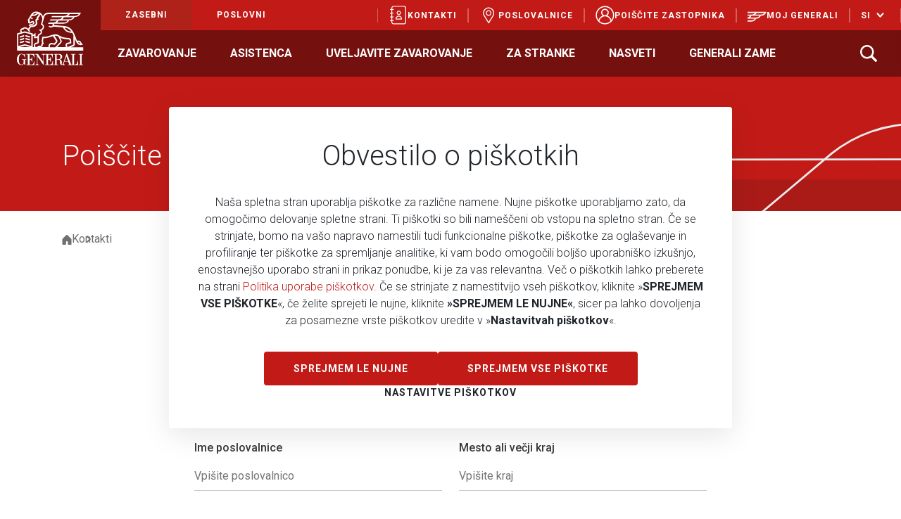

--- FILE ---
content_type: text/html;charset=UTF-8
request_url: https://www.generali.si/poiscite-zastopnika/-/agenti/1147/Jo%C5%BEef/%C5%A0umej
body_size: 223473
content:
































	
		
			<!DOCTYPE html>




























































<html class="ltr" dir="ltr" lang="sl-SI">

<head>
    <title>Poiščite zastopnika - Generali</title>

  <meta content="initial-scale=1.0, width=device-width, viewport-fit=cover" name="viewport" />

  <link rel="preconnect" href="https://fonts.googleapis.com">
  <link rel="preconnect" href="https://fonts.gstatic.com" crossorigin>
  <link href="https://fonts.googleapis.com/css2?family=Roboto:wght@300;400;500;700&display=swap" rel="stylesheet">

  <script src="https://www.generali.si/o/generali-theme/js/vendors/jquery-3.7.1.min.js"></script>
  <script src="https://www.generali.si/o/generali-theme/js/vendors/bootstrap.min.js"></script>

<script>
  function createCookie(name, value, days) {
    if (days) {
      var date = new Date();
      date.setTime(date.getTime() + days * 24 * 60 * 60 * 1000);
      var expires = "; expires=" + date.toGMTString();
    } else {
      var expires = "";
    }
    document.cookie = name + "=" + value + expires + ";path=/";
  }
</script>

<script>
  function readCookie(name) {
    var nameEQ = name + "=";
    var cookieArray = document.cookie.split(';');
    for(var i=0; i < cookieArray.length; i++) {
        var cookie = cookieArray[i].trim();
        if (cookie.indexOf(nameEQ) == 0) return true;
    }
    return false;
  }
</script>
    <meta property="og:title" content="Poiščite Generalijevega zastopnika" />

    <meta property="og:description" content="Poiščite kontakt zavarovalnega zastopnika v vašem kraju ali najbližji poslovalnici." />

    <meta property="og:image" content="https://www.generali.si/documents/d/generali-public-web/poslovalnice-_og.jpg" />



    <meta property="og:type" content="website" />

    <meta property="og:url" content="https://www.generali.si/poiscite-zastopnika" />

<meta property="og:site_name" content="Generali" />

<link rel="icon" type="image/png" href="https://www.generali.si/o/generali-theme/images/favicons/favicon-96x96.png?v=1.01" sizes="96x96" />
<link rel="icon" type="image/svg+xml" href="https://www.generali.si/o/generali-theme/images/favicons/favicon.svg?v=1.01" />
<link rel="icon" href="https://www.generali.si/o/generali-theme/images/favicons/favicon.ico?v=1.01" />
<link rel="apple-touch-icon" sizes="180x180" href="https://www.generali.si/o/generali-theme/images/favicons/apple-touch-icon.png?v=1.01" />
<meta name="apple-mobile-web-app-title" content="Generali zavarovalnica" />
<link rel="manifest" href="https://www.generali.si/o/generali-theme/templates/site.webmanifest?v=1.01" />
<meta name="theme-color" content="#ffffff">


  <script>
    window.dataLayer = window.dataLayer || [];

    window.dataLayer.push({
      'necessary': readCookie("c-necessary"), // true|false
      'functional': readCookie("c-functional"), // true|false
      'analytics': readCookie("c-analytics"), // true|false
      'profiling': readCookie("c-profiling") // true|false
    });
  </script>
  <!-- Google Tag Manager -->
  <script>(function(w,d,s,l,i){w[l]=w[l]||[];w[l].push({'gtm.start':
  new Date().getTime(),event:'gtm.js'});var f=d.getElementsByTagName(s)[0],
  j=d.createElement(s),dl=l!='dataLayer'?'&l='+l:'';j.async=true;j.src=
  'https://www.googletagmanager.com/gtm.js?id='+i+dl;f.parentNode.insertBefore(j,f);
  })(window,document,'script','dataLayer','GTM-N39S5FD');</script>
  <!-- End Google Tag Manager -->


































<meta content="text/html; charset=UTF-8" http-equiv="content-type" />









<meta content="Poiščite kontakt zavarovalnega zastopnika v vašem kraju ali najbližji poslovalnici." lang="sl-SI" name="description" />


<script type="importmap">{"imports":{"react-dom":"/o/frontend-js-react-web/__liferay__/exports/react-dom.js","@clayui/breadcrumb":"/o/frontend-taglib-clay/__liferay__/exports/@clayui$breadcrumb.js","@clayui/form":"/o/frontend-taglib-clay/__liferay__/exports/@clayui$form.js","@clayui/popover":"/o/frontend-taglib-clay/__liferay__/exports/@clayui$popover.js","@clayui/charts":"/o/frontend-taglib-clay/__liferay__/exports/@clayui$charts.js","@clayui/shared":"/o/frontend-taglib-clay/__liferay__/exports/@clayui$shared.js","@clayui/localized-input":"/o/frontend-taglib-clay/__liferay__/exports/@clayui$localized-input.js","@clayui/modal":"/o/frontend-taglib-clay/__liferay__/exports/@clayui$modal.js","@clayui/empty-state":"/o/frontend-taglib-clay/__liferay__/exports/@clayui$empty-state.js","react":"/o/frontend-js-react-web/__liferay__/exports/react.js","@clayui/navigation-bar":"/o/frontend-taglib-clay/__liferay__/exports/@clayui$navigation-bar.js","@clayui/color-picker":"/o/frontend-taglib-clay/__liferay__/exports/@clayui$color-picker.js","@clayui/pagination":"/o/frontend-taglib-clay/__liferay__/exports/@clayui$pagination.js","@clayui/icon":"/o/frontend-taglib-clay/__liferay__/exports/@clayui$icon.js","@clayui/table":"/o/frontend-taglib-clay/__liferay__/exports/@clayui$table.js","@clayui/autocomplete":"/o/frontend-taglib-clay/__liferay__/exports/@clayui$autocomplete.js","@clayui/slider":"/o/frontend-taglib-clay/__liferay__/exports/@clayui$slider.js","@clayui/management-toolbar":"/o/frontend-taglib-clay/__liferay__/exports/@clayui$management-toolbar.js","@clayui/multi-select":"/o/frontend-taglib-clay/__liferay__/exports/@clayui$multi-select.js","@clayui/nav":"/o/frontend-taglib-clay/__liferay__/exports/@clayui$nav.js","@clayui/time-picker":"/o/frontend-taglib-clay/__liferay__/exports/@clayui$time-picker.js","@clayui/provider":"/o/frontend-taglib-clay/__liferay__/exports/@clayui$provider.js","@clayui/upper-toolbar":"/o/frontend-taglib-clay/__liferay__/exports/@clayui$upper-toolbar.js","@clayui/panel":"/o/frontend-taglib-clay/__liferay__/exports/@clayui$panel.js","@clayui/loading-indicator":"/o/frontend-taglib-clay/__liferay__/exports/@clayui$loading-indicator.js","@clayui/list":"/o/frontend-taglib-clay/__liferay__/exports/@clayui$list.js","@clayui/drop-down":"/o/frontend-taglib-clay/__liferay__/exports/@clayui$drop-down.js","@clayui/date-picker":"/o/frontend-taglib-clay/__liferay__/exports/@clayui$date-picker.js","@clayui/label":"/o/frontend-taglib-clay/__liferay__/exports/@clayui$label.js","@clayui/data-provider":"/o/frontend-taglib-clay/__liferay__/exports/@clayui$data-provider.js","@liferay/frontend-js-api/data-set":"/o/frontend-js-dependencies-web/__liferay__/exports/@liferay$js-api$data-set.js","@clayui/core":"/o/frontend-taglib-clay/__liferay__/exports/@clayui$core.js","@clayui/pagination-bar":"/o/frontend-taglib-clay/__liferay__/exports/@clayui$pagination-bar.js","@clayui/layout":"/o/frontend-taglib-clay/__liferay__/exports/@clayui$layout.js","@clayui/multi-step-nav":"/o/frontend-taglib-clay/__liferay__/exports/@clayui$multi-step-nav.js","@liferay/frontend-js-api":"/o/frontend-js-dependencies-web/__liferay__/exports/@liferay$js-api.js","@clayui/toolbar":"/o/frontend-taglib-clay/__liferay__/exports/@clayui$toolbar.js","@clayui/css":"/o/frontend-taglib-clay/__liferay__/exports/@clayui$css.js","@clayui/badge":"/o/frontend-taglib-clay/__liferay__/exports/@clayui$badge.js","@clayui/alert":"/o/frontend-taglib-clay/__liferay__/exports/@clayui$alert.js","@clayui/link":"/o/frontend-taglib-clay/__liferay__/exports/@clayui$link.js","@clayui/card":"/o/frontend-taglib-clay/__liferay__/exports/@clayui$card.js","@clayui/progress-bar":"/o/frontend-taglib-clay/__liferay__/exports/@clayui$progress-bar.js","@clayui/tooltip":"/o/frontend-taglib-clay/__liferay__/exports/@clayui$tooltip.js","@clayui/button":"/o/frontend-taglib-clay/__liferay__/exports/@clayui$button.js","@clayui/tabs":"/o/frontend-taglib-clay/__liferay__/exports/@clayui$tabs.js","@clayui/sticker":"/o/frontend-taglib-clay/__liferay__/exports/@clayui$sticker.js"},"scopes":{}}</script><script data-senna-track="temporary">var Liferay = window.Liferay || {};Liferay.Icons = Liferay.Icons || {};Liferay.Icons.controlPanelSpritemap = 'https://www.generali.si/o/admin-theme/images/clay/icons.svg';Liferay.Icons.spritemap = 'https://www.generali.si/o/generali-theme/images/clay/icons.svg';</script>
<link data-senna-track="temporary" href="https://www.generali.si/poiscite-zastopnika/-/agenti/1147/Jo%C5%BEef/%C5%A0umej" rel="canonical" />
<link data-senna-track="temporary" href="https://www.generali.si/poiscite-zastopnika/-/agenti/1147/Jo%C5%BEef/%C5%A0umej" hreflang="sl-SI" rel="alternate" />
<link data-senna-track="temporary" href="https://www.generali.si/poiscite-zastopnika/-/agenti/1147/Jo%C5%BEef/%C5%A0umej" hreflang="en-US" rel="alternate" />
<link data-senna-track="temporary" href="https://www.generali.si/poiscite-zastopnika/-/agenti/1147/Jo%C5%BEef/%C5%A0umej" hreflang="x-default" rel="alternate" />


<link href="https://www.generali.si/o/generali-theme/images/favicon.ico" rel="apple-touch-icon" />
<link href="https://www.generali.si/o/generali-theme/images/favicon.ico" rel="icon" />



<link class="lfr-css-file" data-senna-track="temporary" href="https://www.generali.si/o/generali-theme/css/clay.css?browserId=chrome&amp;themeId=generalitheme_WAR_generalitheme&amp;minifierType=css&amp;languageId=sl_SI&amp;t=1768475048000" id="liferayAUICSS" rel="stylesheet" type="text/css" />









	<link href="/combo?browserId=chrome&amp;minifierType=css&amp;themeId=generalitheme_WAR_generalitheme&amp;languageId=sl_SI&amp;com_liferay_journal_content_web_portlet_JournalContentPortlet_INSTANCE_mobilewebcontent00regular:%2Fo%2Fjournal-content-web%2Fcss%2Fmain.css&amp;com_liferay_portal_search_web_search_bar_portlet_SearchBarPortlet_INSTANCE_templateSearch:%2Fo%2Fportal-search-web%2Fcss%2Fmain.css&amp;com_liferay_product_navigation_product_menu_web_portlet_ProductMenuPortlet:%2Fo%2Fproduct-navigation-product-menu-web%2Fcss%2Fmain.css&amp;com_liferay_product_navigation_user_personal_bar_web_portlet_ProductNavigationUserPersonalBarPortlet:%2Fo%2Fcom.liferay.product.navigation.user.personal.bar.web%2Fcss%2Fmain.css&amp;com_liferay_site_navigation_menu_web_portlet_SiteNavigationMenuPortlet:%2Fo%2Fsite-navigation-menu-web%2Fcss%2Fmain.css&amp;t=1768475048000" rel="stylesheet" type="text/css"
 data-senna-track="temporary" id="a9914540" />








<script data-senna-track="temporary" type="text/javascript">
	// <![CDATA[
		var Liferay = Liferay || {};

		Liferay.Browser = {
			acceptsGzip: function() {
				return false;
			},

			

			getMajorVersion: function() {
				return 131.0;
			},

			getRevision: function() {
				return '537.36';
			},
			getVersion: function() {
				return '131.0';
			},

			

			isAir: function() {
				return false;
			},
			isChrome: function() {
				return true;
			},
			isEdge: function() {
				return false;
			},
			isFirefox: function() {
				return false;
			},
			isGecko: function() {
				return true;
			},
			isIe: function() {
				return false;
			},
			isIphone: function() {
				return false;
			},
			isLinux: function() {
				return false;
			},
			isMac: function() {
				return true;
			},
			isMobile: function() {
				return false;
			},
			isMozilla: function() {
				return false;
			},
			isOpera: function() {
				return false;
			},
			isRtf: function() {
				return true;
			},
			isSafari: function() {
				return true;
			},
			isSun: function() {
				return false;
			},
			isWebKit: function() {
				return true;
			},
			isWindows: function() {
				return false;
			}
		};

		Liferay.Data = Liferay.Data || {};

		Liferay.Data.ICONS_INLINE_SVG = true;

		Liferay.Data.NAV_SELECTOR = '#navigation';

		Liferay.Data.NAV_SELECTOR_MOBILE = '#navigationCollapse';

		Liferay.Data.isCustomizationView = function() {
			return false;
		};

		Liferay.Data.notices = [
			
		];

		(function () {
			var available = {};

			var direction = {};

			

				available['sl_SI'] = 'slovenščina\x20\x28Slovenija\x29';
				direction['sl_SI'] = 'ltr';

			

				available['en_US'] = 'angleščina\x20\x28Združene\x20države\x20Amerike\x29';
				direction['en_US'] = 'ltr';

			

			Liferay.Language = {
				available,
				direction,
				get: function(key) {
					return key;
				}
			};
		})();

		var featureFlags = {"LPS-170122":false,"LPS-195263":false,"LPS-190890":false,"COMMERCE-9410":false,"LPS-172903":false,"LPS-178642":false,"LPS-187284":false,"LRAC-10632":false,"LPS-189187":false,"LPS-187285":false,"LPS-114786":false,"COMMERCE-8087":false,"LRAC-10757":false,"LPS-180090":false,"LPS-170809":false,"LPS-178052":false,"LPS-189856":false,"LPS-188645":false,"LPS-182184":false,"LPS-157670":false,"COMMERCE-11026":false,"LPS-184404":false,"LPS-180328":false,"COMMERCE-11028":false,"LPS-169923":false,"LPS-171364":false,"LPS-192282":false,"COMMERCE-11181":false,"LPS-153714":false,"COMMERCE-10890":false,"LPS-170670":false,"LPS-169981":false,"LPS-177027":false,"LPS-172416":false,"LPS-172017":false,"LPS-163118":false,"LPS-135430":false,"LPS-183661":false,"LPS-134060":true,"LPS-164563":false,"LPS-122920":false,"LPS-148856":false,"LPS-173135":false,"LPS-182728":false,"LPS-167253":false,"LPS-195205":false,"LPS-187142":false,"LPS-187854":false,"LPS-166479":false,"LPS-165346":false,"LPS-144527":false,"COMMERCE-8949":false,"LPS-188060":false,"LPS-149256":false,"LPS-165482":false,"COMMERCE-11287":false,"LPS-174939":false,"LPS-174816":false,"LPS-186360":false,"LPS-189430":false,"LPS-153332":false,"LPS-179669":false,"LPS-174417":false,"LPS-183882":false,"LPS-155284":false,"LPS-186558":false,"LPS-158675":false,"LPS-184413":false,"LPS-180292":false,"LPS-184016":false,"LPS-159643":false,"LPS-181663":false,"LPS-161033":false,"LPS-164948":false,"LPS-184255":false,"LPS-129412":false,"LPS-183727":false,"LPS-166126":false,"LPS-182512":false,"LPS-187846":false,"LPS-186757":false};

		Liferay.FeatureFlags = Object.keys(featureFlags).reduce(
			(acc, key) => ({
				...acc, [key]: featureFlags[key] === 'true' || featureFlags[key] === true
			}), {}
		);

		Liferay.PortletKeys = {
			DOCUMENT_LIBRARY: 'com_liferay_document_library_web_portlet_DLPortlet',
			DYNAMIC_DATA_MAPPING: 'com_liferay_dynamic_data_mapping_web_portlet_DDMPortlet',
			ITEM_SELECTOR: 'com_liferay_item_selector_web_portlet_ItemSelectorPortlet'
		};

		Liferay.PropsValues = {
			JAVASCRIPT_SINGLE_PAGE_APPLICATION_TIMEOUT: 0,
			UPLOAD_SERVLET_REQUEST_IMPL_MAX_SIZE: 104857600
		};

		Liferay.ThemeDisplay = {

			

			
				getLayoutId: function() {
					return '196';
				},

				

				getLayoutRelativeControlPanelURL: function() {
					return '/p/generali-public-web/~/control_panel/manage';
				},

				getLayoutRelativeURL: function() {
					return '/poiscite-zastopnika';
				},
				getLayoutURL: function() {
					return 'https://www.generali.si/poiscite-zastopnika';
				},
				getParentLayoutId: function() {
					return '160';
				},
				isControlPanel: function() {
					return false;
				},
				isPrivateLayout: function() {
					return 'false';
				},
				isVirtualLayout: function() {
					return false;
				},
			

			getBCP47LanguageId: function() {
				return 'sl-SI';
			},
			getCanonicalURL: function() {

				

				return 'https\x3a\x2f\x2fwww\x2egenerali\x2esi\x2fpoiscite-zastopnika\x2f-\x2fagenti\x2f1147\x2fJo\x25C5\x25BEef\x2f\x25C5\x25A0umej';
			},
			getCDNBaseURL: function() {
				return 'https://www.generali.si';
			},
			getCDNDynamicResourcesHost: function() {
				return '';
			},
			getCDNHost: function() {
				return '';
			},
			getCompanyGroupId: function() {
				return '20125';
			},
			getCompanyId: function() {
				return '20099';
			},
			getDefaultLanguageId: function() {
				return 'sl_SI';
			},
			getDoAsUserIdEncoded: function() {
				return '';
			},
			getLanguageId: function() {
				return 'sl_SI';
			},
			getParentGroupId: function() {
				return '483289';
			},
			getPathContext: function() {
				return '';
			},
			getPathImage: function() {
				return '/image';
			},
			getPathJavaScript: function() {
				return '/o/frontend-js-web';
			},
			getPathMain: function() {
				return '/c';
			},
			getPathThemeImages: function() {
				return 'https://www.generali.si/o/generali-theme/images';
			},
			getPathThemeRoot: function() {
				return '/o/generali-theme';
			},
			getPlid: function() {
				return '1101';
			},
			getPortalURL: function() {
				return 'https://www.generali.si';
			},
			getRealUserId: function() {
				return '20103';
			},
			getRemoteAddr: function() {
				return '10.1.102.132';
			},
			getRemoteHost: function() {
				return '10.1.102.132';
			},
			getScopeGroupId: function() {
				return '483289';
			},
			getScopeGroupIdOrLiveGroupId: function() {
				return '483289';
			},
			getSessionId: function() {
				return '';
			},
			getSiteAdminURL: function() {
				return 'https://www.generali.si/p/generali-public-web/~/control_panel/manage?p_p_lifecycle=0&p_p_state=maximized&p_p_mode=view';
			},
			getSiteGroupId: function() {
				return '483289';
			},
			getURLControlPanel: function() {
				return '/p/control_panel?refererPlid=1101';
			},
			getURLHome: function() {
				return 'https\x3a\x2f\x2fwww\x2egenerali\x2esi\x2fnp\x2fu';
			},
			getUserEmailAddress: function() {
				return '';
			},
			getUserId: function() {
				return '20103';
			},
			getUserName: function() {
				return '';
			},
			isAddSessionIdToURL: function() {
				return false;
			},
			isImpersonated: function() {
				return false;
			},
			isSignedIn: function() {
				return false;
			},

			isStagedPortlet: function() {
				
					
						return false;
					
				
			},

			isStateExclusive: function() {
				return false;
			},
			isStateMaximized: function() {
				return false;
			},
			isStatePopUp: function() {
				return false;
			}
		};

		var themeDisplay = Liferay.ThemeDisplay;

		Liferay.AUI = {

			

			getCombine: function() {
				return true;
			},
			getComboPath: function() {
				return '/combo/?browserId=chrome&minifierType=&languageId=sl_SI&t=1768288785865&';
			},
			getDateFormat: function() {
				return '%d.%m.%Y';
			},
			getEditorCKEditorPath: function() {
				return '/o/frontend-editor-ckeditor-web';
			},
			getFilter: function() {
				var filter = 'raw';

				
					
						filter = 'min';
					
					

				return filter;
			},
			getFilterConfig: function() {
				var instance = this;

				var filterConfig = null;

				if (!instance.getCombine()) {
					filterConfig = {
						replaceStr: '.js' + instance.getStaticResourceURLParams(),
						searchExp: '\\.js$'
					};
				}

				return filterConfig;
			},
			getJavaScriptRootPath: function() {
				return '/o/frontend-js-web';
			},
			getPortletRootPath: function() {
				return '/html/portlet';
			},
			getStaticResourceURLParams: function() {
				return '?browserId=chrome&minifierType=&languageId=sl_SI&t=1768288785865';
			}
		};

		Liferay.authToken = 'pcJWYxT4';

		

		Liferay.currentURL = '\x2fpoiscite-zastopnika\x2f-\x2fagenti\x2f1147\x2fJo\x25C5\x25BEef\x2f\x25C5\x25A0umej';
		Liferay.currentURLEncoded = '\x252Fpoiscite-zastopnika\x252F-\x252Fagenti\x252F1147\x252FJo\x2525C5\x2525BEef\x252F\x2525C5\x2525A0umej';
	// ]]>
</script>

<script data-senna-track="temporary" type="text/javascript">window.__CONFIG__= {basePath: '',combine: true, defaultURLParams: null, explainResolutions: false, exposeGlobal: false, logLevel: 'warn', moduleType: 'module', namespace:'Liferay', reportMismatchedAnonymousModules: 'warn', resolvePath: '/o/js_resolve_modules/14636d2a-2ce2-4631-82bc-630c9bb3ac5a', url: '/combo/?browserId=chrome&minifierType=js&languageId=sl_SI&t=1768288785865&', waitTimeout: 7000};</script><script data-senna-track="permanent" src="/o/frontend-js-loader-modules-extender/loader.js?&mac=kuyYLzgmJRuntKLenfFpZdHstco=&browserId=chrome&languageId=sl_SI&minifierType=js" type="text/javascript"></script><script data-senna-track="permanent" src="/combo?browserId=chrome&minifierType=js&languageId=sl_SI&t=1768288785865&/o/frontend-js-aui-web/aui/aui/aui-min.js&/o/frontend-js-aui-web/liferay/modules.js&/o/frontend-js-aui-web/liferay/aui_sandbox.js&/o/frontend-js-aui-web/aui/attribute-base/attribute-base-min.js&/o/frontend-js-aui-web/aui/attribute-complex/attribute-complex-min.js&/o/frontend-js-aui-web/aui/attribute-core/attribute-core-min.js&/o/frontend-js-aui-web/aui/attribute-observable/attribute-observable-min.js&/o/frontend-js-aui-web/aui/attribute-extras/attribute-extras-min.js&/o/frontend-js-aui-web/aui/event-custom-base/event-custom-base-min.js&/o/frontend-js-aui-web/aui/event-custom-complex/event-custom-complex-min.js&/o/frontend-js-aui-web/aui/oop/oop-min.js&/o/frontend-js-aui-web/aui/aui-base-lang/aui-base-lang-min.js&/o/frontend-js-aui-web/liferay/dependency.js&/o/frontend-js-aui-web/liferay/util.js&/o/frontend-js-web/liferay/dom_task_runner.js&/o/frontend-js-web/liferay/events.js&/o/frontend-js-web/liferay/lazy_load.js&/o/frontend-js-web/liferay/liferay.js&/o/frontend-js-web/liferay/global.bundle.js&/o/frontend-js-web/liferay/portlet.js&/o/frontend-js-web/liferay/workflow.js&/o/oauth2-provider-web/js/liferay.js" type="text/javascript"></script>
<script data-senna-track="temporary" type="text/javascript">window.Liferay = Liferay || {}; window.Liferay.OAuth2 = {getAuthorizeURL: function() {return 'https://www.generali.si/o/oauth2/authorize';}, getBuiltInRedirectURL: function() {return 'https://www.generali.si/o/oauth2/redirect';}, getIntrospectURL: function() { return 'https://www.generali.si/o/oauth2/introspect';}, getTokenURL: function() {return 'https://www.generali.si/o/oauth2/token';}, getUserAgentApplication: function(externalReferenceCode) {return Liferay.OAuth2._userAgentApplications[externalReferenceCode];}, _userAgentApplications: {}}</script><script data-senna-track="temporary" type="text/javascript">try {var MODULE_MAIN='staging-processes-web@5.0.49/index';var MODULE_PATH='/o/staging-processes-web';AUI().applyConfig({groups:{stagingprocessesweb:{base:MODULE_PATH+"/",combine:Liferay.AUI.getCombine(),filter:Liferay.AUI.getFilterConfig(),modules:{"liferay-staging-processes-export-import":{path:"js/main.js",requires:["aui-datatype","aui-dialog-iframe-deprecated","aui-modal","aui-parse-content","aui-toggler","liferay-portlet-base","liferay-util-window"]}},root:MODULE_PATH+"/"}}});
} catch(error) {console.error(error);}try {var MODULE_MAIN='staging-taglib@7.0.46/index';var MODULE_PATH='/o/staging-taglib';AUI().applyConfig({groups:{stagingTaglib:{base:MODULE_PATH+"/",combine:Liferay.AUI.getCombine(),filter:Liferay.AUI.getFilterConfig(),modules:{"liferay-export-import-management-bar-button":{path:"export_import_entity_management_bar_button/js/main.js",requires:["aui-component","liferay-search-container","liferay-search-container-select"]}},root:MODULE_PATH+"/"}}});
} catch(error) {console.error(error);}try {var MODULE_MAIN='product-navigation-taglib@6.0.54/index';var MODULE_PATH='/o/product-navigation-taglib';AUI().applyConfig({groups:{controlmenu:{base:MODULE_PATH+"/",combine:Liferay.AUI.getCombine(),filter:Liferay.AUI.getFilterConfig(),modules:{"liferay-product-navigation-control-menu":{path:"control_menu/js/product_navigation_control_menu.js",requires:["aui-node","event-touch"]}},root:MODULE_PATH+"/"}}});
} catch(error) {console.error(error);}try {var MODULE_MAIN='@liferay/document-library-web@6.0.163/document_library/js/index';var MODULE_PATH='/o/document-library-web';AUI().applyConfig({groups:{dl:{base:MODULE_PATH+"/document_library/js/legacy/",combine:Liferay.AUI.getCombine(),filter:Liferay.AUI.getFilterConfig(),modules:{"document-library-upload-component":{path:"DocumentLibraryUpload.js",requires:["aui-component","aui-data-set-deprecated","aui-overlay-manager-deprecated","aui-overlay-mask-deprecated","aui-parse-content","aui-progressbar","aui-template-deprecated","liferay-search-container","querystring-parse-simple","uploader"]}},root:MODULE_PATH+"/document_library/js/legacy/"}}});
} catch(error) {console.error(error);}try {var MODULE_MAIN='exportimport-web@5.0.76/index';var MODULE_PATH='/o/exportimport-web';AUI().applyConfig({groups:{exportimportweb:{base:MODULE_PATH+"/",combine:Liferay.AUI.getCombine(),filter:Liferay.AUI.getFilterConfig(),modules:{"liferay-export-import-export-import":{path:"js/main.js",requires:["aui-datatype","aui-dialog-iframe-deprecated","aui-modal","aui-parse-content","aui-toggler","liferay-portlet-base","liferay-util-window"]}},root:MODULE_PATH+"/"}}});
} catch(error) {console.error(error);}try {var MODULE_MAIN='portal-search-web@6.0.114/index';var MODULE_PATH='/o/portal-search-web';AUI().applyConfig({groups:{search:{base:MODULE_PATH+"/js/",combine:Liferay.AUI.getCombine(),filter:Liferay.AUI.getFilterConfig(),modules:{"liferay-search-bar":{path:"search_bar.js",requires:[]},"liferay-search-custom-filter":{path:"custom_filter.js",requires:[]},"liferay-search-facet-util":{path:"facet_util.js",requires:[]},"liferay-search-modified-facet":{path:"modified_facet.js",requires:["aui-form-validator","liferay-search-facet-util"]},"liferay-search-modified-facet-configuration":{path:"modified_facet_configuration.js",requires:["aui-node"]},"liferay-search-sort-configuration":{path:"sort_configuration.js",requires:["aui-node"]},"liferay-search-sort-util":{path:"sort_util.js",requires:[]}},root:MODULE_PATH+"/js/"}}});
} catch(error) {console.error(error);}try {var MODULE_MAIN='@liferay/frontend-taglib@12.3.4/index';var MODULE_PATH='/o/frontend-taglib';AUI().applyConfig({groups:{"frontend-taglib":{base:MODULE_PATH+"/",combine:Liferay.AUI.getCombine(),filter:Liferay.AUI.getFilterConfig(),modules:{"liferay-management-bar":{path:"management_bar/js/management_bar.js",requires:["aui-component","liferay-portlet-base"]},"liferay-sidebar-panel":{path:"sidebar_panel/js/sidebar_panel.js",requires:["aui-base","aui-debounce","aui-parse-content","liferay-portlet-base"]}},root:MODULE_PATH+"/"}}});
} catch(error) {console.error(error);}try {var MODULE_MAIN='@liferay/frontend-js-state-web@1.0.17/index';var MODULE_PATH='/o/frontend-js-state-web';AUI().applyConfig({groups:{state:{mainModule:MODULE_MAIN}}});
} catch(error) {console.error(error);}try {var MODULE_MAIN='@liferay/frontend-js-react-web@5.0.30/index';var MODULE_PATH='/o/frontend-js-react-web';AUI().applyConfig({groups:{react:{mainModule:MODULE_MAIN}}});
} catch(error) {console.error(error);}try {var MODULE_MAIN='frontend-js-components-web@2.0.53/index';var MODULE_PATH='/o/frontend-js-components-web';AUI().applyConfig({groups:{components:{mainModule:MODULE_MAIN}}});
} catch(error) {console.error(error);}try {var MODULE_MAIN='frontend-editor-alloyeditor-web@5.0.41/index';var MODULE_PATH='/o/frontend-editor-alloyeditor-web';AUI().applyConfig({groups:{alloyeditor:{base:MODULE_PATH+"/js/",combine:Liferay.AUI.getCombine(),filter:Liferay.AUI.getFilterConfig(),modules:{"liferay-alloy-editor":{path:"alloyeditor.js",requires:["aui-component","liferay-portlet-base","timers"]},"liferay-alloy-editor-source":{path:"alloyeditor_source.js",requires:["aui-debounce","liferay-fullscreen-source-editor","liferay-source-editor","plugin"]}},root:MODULE_PATH+"/js/"}}});
} catch(error) {console.error(error);}try {var MODULE_MAIN='contacts-web@5.0.51/index';var MODULE_PATH='/o/contacts-web';AUI().applyConfig({groups:{contactscenter:{base:MODULE_PATH+"/js/",combine:Liferay.AUI.getCombine(),filter:Liferay.AUI.getFilterConfig(),modules:{"liferay-contacts-center":{path:"main.js",requires:["aui-io-plugin-deprecated","aui-toolbar","autocomplete-base","datasource-io","json-parse","liferay-portlet-base","liferay-util-window"]}},root:MODULE_PATH+"/js/"}}});
} catch(error) {console.error(error);}try {var MODULE_MAIN='portal-workflow-task-web@5.0.61/index';var MODULE_PATH='/o/portal-workflow-task-web';AUI().applyConfig({groups:{workflowtasks:{base:MODULE_PATH+"/js/",combine:Liferay.AUI.getCombine(),filter:Liferay.AUI.getFilterConfig(),modules:{"liferay-workflow-tasks":{path:"main.js",requires:["liferay-util-window"]}},root:MODULE_PATH+"/js/"}}});
} catch(error) {console.error(error);}try {var MODULE_MAIN='dynamic-data-mapping-web@5.0.93/index';var MODULE_PATH='/o/dynamic-data-mapping-web';!function(){const a=Liferay.AUI;AUI().applyConfig({groups:{ddm:{base:MODULE_PATH+"/js/",combine:Liferay.AUI.getCombine(),filter:a.getFilterConfig(),modules:{"liferay-ddm-form":{path:"ddm_form.js",requires:["aui-base","aui-datatable","aui-datatype","aui-image-viewer","aui-parse-content","aui-set","aui-sortable-list","json","liferay-form","liferay-map-base","liferay-translation-manager","liferay-util-window"]},"liferay-portlet-dynamic-data-mapping":{condition:{trigger:"liferay-document-library"},path:"main.js",requires:["arraysort","aui-form-builder-deprecated","aui-form-validator","aui-map","aui-text-unicode","json","liferay-menu","liferay-translation-manager","liferay-util-window","text"]},"liferay-portlet-dynamic-data-mapping-custom-fields":{condition:{trigger:"liferay-document-library"},path:"custom_fields.js",requires:["liferay-portlet-dynamic-data-mapping"]}},root:MODULE_PATH+"/js/"}}})}();
} catch(error) {console.error(error);}try {var MODULE_MAIN='calendar-web@5.0.78/index';var MODULE_PATH='/o/calendar-web';AUI().applyConfig({groups:{calendar:{base:MODULE_PATH+"/js/",combine:Liferay.AUI.getCombine(),filter:Liferay.AUI.getFilterConfig(),modules:{"liferay-calendar-a11y":{path:"calendar_a11y.js",requires:["calendar"]},"liferay-calendar-container":{path:"calendar_container.js",requires:["aui-alert","aui-base","aui-component","liferay-portlet-base"]},"liferay-calendar-date-picker-sanitizer":{path:"date_picker_sanitizer.js",requires:["aui-base"]},"liferay-calendar-interval-selector":{path:"interval_selector.js",requires:["aui-base","liferay-portlet-base"]},"liferay-calendar-interval-selector-scheduler-event-link":{path:"interval_selector_scheduler_event_link.js",requires:["aui-base","liferay-portlet-base"]},"liferay-calendar-list":{path:"calendar_list.js",requires:["aui-template-deprecated","liferay-scheduler"]},"liferay-calendar-message-util":{path:"message_util.js",requires:["liferay-util-window"]},"liferay-calendar-recurrence-converter":{path:"recurrence_converter.js",requires:[]},"liferay-calendar-recurrence-dialog":{path:"recurrence.js",requires:["aui-base","liferay-calendar-recurrence-util"]},"liferay-calendar-recurrence-util":{path:"recurrence_util.js",requires:["aui-base","liferay-util-window"]},"liferay-calendar-reminders":{path:"calendar_reminders.js",requires:["aui-base"]},"liferay-calendar-remote-services":{path:"remote_services.js",requires:["aui-base","aui-component","liferay-calendar-util","liferay-portlet-base"]},"liferay-calendar-session-listener":{path:"session_listener.js",requires:["aui-base","liferay-scheduler"]},"liferay-calendar-simple-color-picker":{path:"simple_color_picker.js",requires:["aui-base","aui-template-deprecated"]},"liferay-calendar-simple-menu":{path:"simple_menu.js",requires:["aui-base","aui-template-deprecated","event-outside","event-touch","widget-modality","widget-position","widget-position-align","widget-position-constrain","widget-stack","widget-stdmod"]},"liferay-calendar-util":{path:"calendar_util.js",requires:["aui-datatype","aui-io","aui-scheduler","aui-toolbar","autocomplete","autocomplete-highlighters"]},"liferay-scheduler":{path:"scheduler.js",requires:["async-queue","aui-datatype","aui-scheduler","dd-plugin","liferay-calendar-a11y","liferay-calendar-message-util","liferay-calendar-recurrence-converter","liferay-calendar-recurrence-util","liferay-calendar-util","liferay-scheduler-event-recorder","liferay-scheduler-models","promise","resize-plugin"]},"liferay-scheduler-event-recorder":{path:"scheduler_event_recorder.js",requires:["dd-plugin","liferay-calendar-util","resize-plugin"]},"liferay-scheduler-models":{path:"scheduler_models.js",requires:["aui-datatype","dd-plugin","liferay-calendar-util"]}},root:MODULE_PATH+"/js/"}}});
} catch(error) {console.error(error);}try {var MODULE_MAIN='commerce-product-content-web@4.0.102/index';var MODULE_PATH='/o/commerce-product-content-web';AUI().applyConfig({groups:{productcontent:{base:MODULE_PATH+"/js/",combine:Liferay.AUI.getCombine(),modules:{"liferay-commerce-product-content":{path:"product_content.js",requires:["aui-base","aui-io-request","aui-parse-content","liferay-portlet-base","liferay-portlet-url"]}},root:MODULE_PATH+"/js/"}}});
} catch(error) {console.error(error);}try {var MODULE_MAIN='commerce-frontend-impl@4.0.49/index';var MODULE_PATH='/o/commerce-frontend-impl';AUI().applyConfig({groups:{commercefrontend:{base:MODULE_PATH+"/js/",combine:Liferay.AUI.getCombine(),modules:{"liferay-commerce-frontend-management-bar-state":{condition:{trigger:"liferay-management-bar"},path:"management_bar_state.js",requires:["liferay-management-bar"]}},root:MODULE_PATH+"/js/"}}});
} catch(error) {console.error(error);}try {var MODULE_MAIN='item-selector-taglib@5.3.14/index.es';var MODULE_PATH='/o/item-selector-taglib';AUI().applyConfig({groups:{"item-selector-taglib":{base:MODULE_PATH+"/",combine:Liferay.AUI.getCombine(),filter:Liferay.AUI.getFilterConfig(),modules:{"liferay-image-selector":{path:"image_selector/js/image_selector.js",requires:["aui-base","liferay-item-selector-dialog","liferay-portlet-base","uploader"]}},root:MODULE_PATH+"/"}}});
} catch(error) {console.error(error);}try {var MODULE_MAIN='invitation-invite-members-web@5.0.28/index';var MODULE_PATH='/o/invitation-invite-members-web';AUI().applyConfig({groups:{"invite-members":{base:MODULE_PATH+"/invite_members/js/",combine:Liferay.AUI.getCombine(),filter:Liferay.AUI.getFilterConfig(),modules:{"liferay-portlet-invite-members":{path:"main.js",requires:["aui-base","autocomplete-base","datasource-io","datatype-number","liferay-portlet-base","liferay-util-window","node-core"]}},root:MODULE_PATH+"/invite_members/js/"}}});
} catch(error) {console.error(error);}</script>


<script data-senna-track="temporary" type="text/javascript">
	// <![CDATA[
		
			
				
		

		

		
	// ]]>
</script>





	
		

			

			
		
		



	
		

			

			
		
		



	
		

			

			
		
	












	



















<link class="lfr-css-file" data-senna-track="temporary" href="https://www.generali.si/o/generali-theme/css/main.css?browserId=chrome&amp;themeId=generalitheme_WAR_generalitheme&amp;minifierType=css&amp;languageId=sl_SI&amp;t=1768475048000" id="liferayThemeCSS" rel="stylesheet" type="text/css" />








	<style data-senna-track="temporary" type="text/css">

		

			

		

			

		

			

		

			

		

			

		

			

		

			

		

			

		

			

		

			

		

			

		

			

		

			

		

			

		

			

		

			

		

			

		

			

		

			

		

			

		

			

		

			

		

			

		

			

		

			

		

			

		

			

		

			

		

			

		

			

		

			

		

			

		

			

		

			

		

			

		

			

		

			

		

			

		

			

		

			

		

			

		

			

		

			

		

			

		

			

		

			

		

			

		

			

		

			

		

			

		

			

		

			

		

			

		

			

		

			

		

			

		

			

		

			

		

			

		

			

		

			

		

			

		

			

		

			

		

			

		

			

		

			

		

	</style>


<script data-senna-track="temporary">var Liferay = window.Liferay || {}; Liferay.CommerceContext = {"commerceAccountGroupIds":[],"accountEntryAllowedTypes":["person"],"commerceChannelId":"0","currency":{"currencyId":"38402","currencyCode":"USD"},"commerceSiteType":0};</script><link href="/o/commerce-frontend-js/styles/main.css" rel="stylesheet" type="text/css" />
<style data-senna-track="temporary" type="text/css">
</style>
<script>
Liferay.Loader.require(
'@liferay/frontend-js-state-web@1.0.17',
function(FrontendJsState) {
try {
} catch (err) {
	console.error(err);
}
});

</script><link data-senna-track="temporary" href="/o/layout-common-styles/main.css?plid=1101&segmentsExperienceId=1049962&t=17640194827301767877481788" rel="stylesheet" type="text/css">























<script type="text/javascript">
Liferay.on(
	'ddmFieldBlur', function(event) {
		if (window.Analytics) {
			Analytics.send(
				'fieldBlurred',
				'Form',
				{
					fieldName: event.fieldName,
					focusDuration: event.focusDuration,
					formId: event.formId,
					formPageTitle: event.formPageTitle,
					page: event.page,
					title: event.title
				}
			);
		}
	}
);

Liferay.on(
	'ddmFieldFocus', function(event) {
		if (window.Analytics) {
			Analytics.send(
				'fieldFocused',
				'Form',
				{
					fieldName: event.fieldName,
					formId: event.formId,
					formPageTitle: event.formPageTitle,
					page: event.page,
					title:event.title
				}
			);
		}
	}
);

Liferay.on(
	'ddmFormPageShow', function(event) {
		if (window.Analytics) {
			Analytics.send(
				'pageViewed',
				'Form',
				{
					formId: event.formId,
					formPageTitle: event.formPageTitle,
					page: event.page,
					title: event.title
				}
			);
		}
	}
);

Liferay.on(
	'ddmFormSubmit', function(event) {
		if (window.Analytics) {
			Analytics.send(
				'formSubmitted',
				'Form',
				{
					formId: event.formId,
					title: event.title
				}
			);
		}
	}
);

Liferay.on(
	'ddmFormView', function(event) {
		if (window.Analytics) {
			Analytics.send(
				'formViewed',
				'Form',
				{
					formId: event.formId,
					title: event.title
				}
			);
		}
	}
);

</script><script>

</script>







<script data-senna-track="temporary" type="text/javascript">
	if (window.Analytics) {
		window._com_liferay_document_library_analytics_isViewFileEntry = false;
	}
</script>



</head>

<body class="change-tracking-enabled chrome controls-visible  yui3-skin-sam signed-out public-page site">

  <!-- Google Tag Manager (noscript) -->
  <noscript><iframe src="https://www.googletagmanager.com/ns.html?id=GTM-N39S5FD"
  height="0" width="0" style="display:none;visibility:hidden"></iframe></noscript>
  <!-- End Google Tag Manager (noscript) -->










































































<div class="d-flex flex-column min-vh-100 g-wrapper">

  <section class="d-flex flex-column flex-fill position-relative" id="wrapper">
    <button type="button" class="g-skip-to-main-link" id="skip-to-main-link">Preskoči na glavno vsebino</button>
    <div class="flex-fill" id="content" tabindex="-1">













<header data-crawler='off'>
  <nav class="g-navigation-mob">
    <div class="g-navigation-mob__main">
      <div class="g-navigation-mob__logo-container">
        <a href="/" class="d-block">
          <img
            src="https://www.generali.si/o/generali-theme/images/generali-logo-small.svg"
            alt="Generali logo"
            class="img-fluid"
            width="171"
            height="24"
          />
        </a>
      </div>
      <div class="g-navigation-mob__button-container">
        <button type="button" class="g-button g-button--only-icon" id="search-menu-btn" aria-haspopup="dialog">
          <img src="https://www.generali.si/o/generali-theme/images/icons/search.svg" alt="" width="24" height="24" />
          <span class="sr-only">Išči</span>
        </button>
        <button type="button" class="g-button g-button--only-icon js-open-mob-menu" aria-haspopup="dialog">
          <img src="https://www.generali.si/o/generali-theme/images/icons/Hamburger.svg" alt="" width="24" height="24" />
          <span class="sr-only">Open menu</span>
        </button>
      </div>
    </div>
    <div class="g-navigation-mob-menu" id="mob-menu" tabindex="-1" role="dialog" aria-modal="true" aria-label="Navigacija">
      <button type="button" class="g-button g-button--only-icon js-close-mob-menu d-none g-navigation-mob__close-btn">
        <img src="https://www.generali.si/o/generali-theme/images/icons/Cross.svg" alt="" width="24" height="24" />
        <span class="sr-only">Zapri meni</span>
      </button>
      <div id="start-page" class="js-g-mobile-nav-item-container">
        <div class="g-navigation-mob-menu-tabs mb-3">
          <a href="/" class="g-label g-navigation-mob-menu-tabs__item active">Zasebni</a>
          <a href="/poslovni" class="g-label g-navigation-mob-menu-tabs__item ">Poslovni</a>
        </div>







































































	

	<div class="portlet-boundary portlet-boundary_com_liferay_site_navigation_menu_web_portlet_SiteNavigationMenuPortlet_  portlet-static portlet-static-end portlet-barebone portlet-navigation " id="p_p_id_com_liferay_site_navigation_menu_web_portlet_SiteNavigationMenuPortlet_INSTANCE_mainNavMobileTopMenu_">
		<span id="p_com_liferay_site_navigation_menu_web_portlet_SiteNavigationMenuPortlet_INSTANCE_mainNavMobileTopMenu"></span>




	

	
		
			


































	
		
<section class="portlet" id="portlet_com_liferay_site_navigation_menu_web_portlet_SiteNavigationMenuPortlet_INSTANCE_mainNavMobileTopMenu">


  <div class="portlet-content">


    
			<div class=" portlet-content-container">
				


	<div class="portlet-body">



	
		
			
				
					







































	

	








	

				

				
					
						


	

		




















	

		

		
			
				<ul class="g-navigation-mob-menu-list g-navigation-mob-menu-list--top-menu mb-3">
  

      <li>
        <a href="https://www.generali.si/kontakt" class="g-mobile-nav-item g-mobile-nav-item--more" >
          <?xml version="1.0" encoding="utf-8"?>
<!-- Generator: Adobe Illustrator 28.5.0, SVG Export Plug-In . SVG Version: 9.03 Build 54727)  -->
<svg version="1.1" id="Layer_1" xmlns="http://www.w3.org/2000/svg" xmlns:xlink="http://www.w3.org/1999/xlink" x="0px" y="0px"
	 width="27px" height="27px" viewBox="0 0 27 27" style="enable-background:new 0 0 27 27;" xml:space="preserve">
<style type="text/css">
	.st0-kontakt-mob{fill:#C12327;}
</style>
<path class="st0-kontakt-mob" d="M4.4,6.4c-0.5,0-0.9,0-1.3,0c-0.4,0-0.7-0.2-0.7-0.6c0-0.4,0.3-0.6,0.7-0.6c0.4,0,0.9,0,1.3,0
	c0-0.4,0-0.9,0-1.3c0-1.5,1-2.7,2.5-2.9c0.2,0,0.4,0,0.6,0c4.6,0,9.3,0,13.9,0c1.6,0,2.7,1,3,2.5c0,0.2,0,0.4,0,0.7
	c0,6.2,0,12.5,0,18.7c0,1.7-1.1,2.8-2.4,3.1c-0.2,0-0.5,0.1-0.7,0.1c-4.6,0-9.2,0-13.8,0c-1.5,0-2.7-0.9-3-2.3
	c-0.1-0.2-0.1-0.5-0.1-0.7c0-0.4,0-0.8,0-1.2c-0.4,0-0.7,0-1.1,0c-0.1,0-0.3,0-0.4,0c-0.3-0.1-0.5-0.3-0.5-0.6
	c0-0.3,0.3-0.5,0.6-0.5c0.5,0,0.9,0,1.4,0c0-1.3,0-2.6,0-3.9c-0.4,0-0.9,0-1.3,0c-0.4,0-0.6-0.2-0.6-0.5c0-0.4,0.2-0.7,0.6-0.7
	c0.4,0,0.9,0,1.3,0c0-1.3,0-2.6,0-3.9c-0.3,0-0.7,0-1,0c-0.1,0-0.2,0-0.3,0c-0.4,0-0.6-0.2-0.6-0.6c0-0.3,0.2-0.6,0.6-0.6
	c0.4,0,0.7,0,1.1,0c0.1,0,0.1,0,0.2,0C4.4,9,4.4,7.7,4.4,6.4z M5.7,15.4c0.5,0,0.9,0,1.4,0c0.4,0,0.6,0.2,0.6,0.6
	c0,0.3-0.2,0.6-0.6,0.6c-0.1,0-0.3,0-0.4,0c-0.3,0-0.7,0-1,0c0,1.3,0,2.6,0,3.9c0.5,0,0.9,0,1.4,0c0.4,0,0.7,0.3,0.6,0.7
	c0,0.3-0.3,0.5-0.7,0.5c-0.4,0-0.9,0-1.3,0c0,0.4,0,0.8,0,1.1c0,1.2,0.7,1.9,1.9,1.9c4.6,0,9.2,0,13.7,0c1.2,0,1.9-0.7,1.9-1.9
	c0-6.2,0-12.5,0-18.7c0-0.2,0-0.4-0.1-0.6c-0.2-0.8-0.9-1.3-1.9-1.3c-4.6,0-9.1,0-13.7,0c-0.1,0-0.2,0-0.3,0
	C6.4,2.2,5.8,2.8,5.7,3.6c-0.1,0.5,0,1,0,1.6c0.4,0,0.9,0,1.3,0c0.4,0,0.7,0.2,0.7,0.6c0,0.4-0.3,0.6-0.7,0.6c-0.4,0-0.8,0-1.3,0
	c0,1.3,0,2.6,0,3.9c0.5,0,0.9,0,1.3,0c0.4,0,0.6,0.2,0.6,0.6c0,0.4-0.2,0.6-0.6,0.6c-0.4,0-0.9,0-1.3,0C5.7,12.8,5.7,14.1,5.7,15.4z
	"/>
<path class="st0-kontakt-mob" d="M14.4,19.4c-1.2,0-2.4,0-3.6,0c-0.6,0-0.8-0.2-0.7-0.8c0.1-2.1,1.5-3.8,3.5-4.3c2.5-0.6,5,1.2,5.3,3.7
	c0,0.2,0,0.4,0.1,0.6c0,0.5-0.2,0.8-0.7,0.8c-0.9,0-1.9,0-2.8,0C15,19.4,14.7,19.4,14.4,19.4z M17.6,18.2c-0.1-1.5-1.6-2.8-3.2-2.8
	c-1.6,0-3.1,1.4-3.1,2.8C13.4,18.2,15.5,18.2,17.6,18.2z"/>
<path class="st0-kontakt-mob" d="M14.5,13.3c-1.6,0-2.9-1.3-2.9-2.9c0-1.6,1.3-2.9,2.9-2.9c1.6,0,2.9,1.3,2.9,2.9C17.3,12,16.1,13.3,14.5,13.3z
	 M14.5,12.1c0.9,0,1.7-0.7,1.7-1.7c0-0.9-0.8-1.7-1.7-1.7c-0.9,0-1.7,0.8-1.7,1.7C12.8,11.3,13.5,12.1,14.5,12.1z"/>
</svg>
          <span class="g-label text-primary">Kontakti</span>
        </a>
      </li>


      <li>
        <a href="https://www.generali.si/poslovalnice" class="g-mobile-nav-item g-mobile-nav-item--more" >
          <?xml version="1.0" encoding="utf-8"?>
<!-- Generator: Adobe Illustrator 28.5.0, SVG Export Plug-In . SVG Version: 9.03 Build 54727)  -->
<svg version="1.1" id="Layer_1" xmlns="http://www.w3.org/2000/svg" xmlns:xlink="http://www.w3.org/1999/xlink" x="0px" y="0px"
	 width="24px" height="24px" viewBox="0 0 24 24" style="enable-background:new 0 0 24 24;" xml:space="preserve">
<style type="text/css">
	.st0-poslovalnice-mob{fill:#C12126;}
</style>
<path class="st0-poslovalnice-mob" d="M12.6,23.4c-0.2-0.1-0.4-0.3-0.5-0.5c-2-3.2-4-6.4-6-9.6c-1-1.6-1.4-3.3-1.2-5.1C5,6.5,5.7,5,6.8,3.8
	c0.9-1,2-1.8,3.3-2.2c1.3-0.4,2.5-0.6,3.8-0.4c2.2,0.4,4,1.5,5.3,3.3c1.2,1.7,1.6,3.7,1.3,5.7c-0.2,1-0.5,2-1.1,2.8
	c-2,3.3-3.9,6.6-5.9,9.8c-0.1,0.2-0.3,0.4-0.5,0.5C12.8,23.4,12.7,23.4,12.6,23.4z M12.8,21.5C12.8,21.4,12.8,21.4,12.8,21.5
	c1.9-3.1,3.7-6.2,5.5-9.2c1-1.7,1.2-3.4,0.6-5.3c-1-3.2-4.2-5.1-7.5-4.5C8.7,3,6.5,5.3,6.2,8.2c-0.2,1.6,0.2,3,1,4.3
	c1.8,2.9,3.6,5.9,5.5,8.8C12.7,21.4,12.7,21.4,12.8,21.5z"/>
<path class="st0-poslovalnice-mob" d="M12.7,12.9c-2.2,0-3.9-1.8-3.9-3.9c0-2.2,1.8-3.9,3.9-3.9c2.2,0,3.9,1.8,3.9,3.9C16.6,11.1,14.8,12.9,12.7,12.9
	z M12.7,11.6c1.4,0,2.6-1.2,2.6-2.6c0-1.4-1.2-2.6-2.6-2.6c-1.5,0-2.6,1.2-2.6,2.6C10.1,10.4,11.2,11.6,12.7,11.6z"/>
</svg>
          <span class="g-label text-primary">Poslovalnice</span>
        </a>
      </li>


      <li>
        <a href="https://www.generali.si/poiscite-zastopnika" class="g-mobile-nav-item g-mobile-nav-item--more" >
          <?xml version="1.0" encoding="utf-8"?>
<!-- Generator: Adobe Illustrator 28.5.0, SVG Export Plug-In . SVG Version: 9.03 Build 54727)  -->
<svg version="1.1" id="Layer_1" xmlns="http://www.w3.org/2000/svg" xmlns:xlink="http://www.w3.org/1999/xlink" x="0px" y="0px"
	 width="24px" height="24px" viewBox="0 0 24 24" style="enable-background:new 0 0 24 24;" xml:space="preserve">
<style type="text/css">
	.st0-poiscite-mob{fill:#C12126;}
</style>
<g>
	<path class="st0-poiscite-mob" d="M20,4c-2.2-2.2-5.1-3.4-8.2-3.4c0,0,0,0,0,0c-3.1,0-6,1.2-8.1,3.4C1.5,6.1,0.3,9,0.3,12.1
		c0,6.3,5.2,11.5,11.5,11.5c0,0,0,0,0,0c6.3,0,11.5-5.1,11.5-11.5C23.4,9.1,22.2,6.2,20,4z M18.7,19.5c-2.2,2-4.9,2.9-7.8,2.6
		c-2.2-0.2-4.3-1.1-6-2.7c-0.1-0.1-0.1-0.1-0.1-0.2c0.6-3.3,3.6-5.7,6.9-5.7c0,0,0,0,0,0c3.4,0,6.3,2.4,6.9,5.7
		C18.8,19.4,18.8,19.4,18.7,19.5z M9.4,11.2c-0.6-0.6-1-1.5-1-2.4c0-1.9,1.5-3.4,3.4-3.4c0,0,0,0,0,0c1.9,0,3.4,1.5,3.4,3.4
		c0,0.9-0.3,1.7-1,2.4c-0.6,0.6-1.5,1-2.4,1c0,0,0,0,0,0C10.9,12.2,10.1,11.8,9.4,11.2z M19.9,18.1c-0.9-2.6-2.7-4.5-5.3-5.5
		c1.1-0.8,1.7-1.9,1.9-3.2c0.2-1.4-0.3-2.9-1.2-3.9c-0.9-1-2.1-1.5-3.4-1.5c-1.3,0-2.6,0.5-3.5,1.4c-1,1-1.5,2.5-1.3,4
		c0.2,1.3,0.8,2.4,1.9,3.2c-2.6,1-4.4,2.8-5.3,5.4C1.3,15.1,0.7,9.8,4,5.7C5.7,3.6,8.3,2.2,11.1,2c2.8-0.2,5.5,0.7,7.6,2.6
		C23,8.6,22.7,14.6,19.9,18.1z"/>
</g>
</svg>
          <span class="g-label text-primary">Poiščite zastopnika</span>
        </a>
      </li>


      <li>
        <a href="https://moj.generali.si/prijava" class="g-mobile-nav-item g-mobile-nav-item--more" >
          <?xml version="1.0" encoding="utf-8"?>
<!-- Generator: Adobe Illustrator 28.5.0, SVG Export Plug-In . SVG Version: 9.03 Build 54727)  -->
<svg version="1.1" id="Layer_1" xmlns="http://www.w3.org/2000/svg" xmlns:xlink="http://www.w3.org/1999/xlink" x="0px" y="0px"
	 viewBox="0 0 60 60" style="enable-background:new 0 0 60 60;" xml:space="preserve">
<style type="text/css">
	.st0-moj-generali-mob{fill:#C12528;}
</style>
<path class="st0-moj-generali-mob" d="M-28.2,49.9l0.1,3.6l21.1,0c9.7,0,16.7-4.3,20.9-12.7c9.6-0.1,16.6-4.5,20.7-13h1.3c10,0,17.2-4.6,21.3-13.6
	l1.7-3.7h-85.7v5.3H9.2c-3.3,4.6-7.9,6.8-14.4,6.8h-22l-2.4,5.2h17.1c-3.3,5.3-8.1,7.7-15,7.7 M-33.3,40.7 M15.3,15.7h35
	c-3.3,4.6-7.9,6.8-14.4,6.8H10.1C12.1,20.7,13.9,18.4,15.3,15.7 M13.5,35.5h-25.8c2.3-2,4.2-4.6,5.7-7.7h35.1
	C25.3,33,20.4,35.5,13.5,35.5 M-7,48.2l-21.3,0.2c2.2-1.9-0.4-4.7,1-7.7H7.8C4.5,45.8-0.3,48.2-7,48.2"/>
</svg>
          <span class="g-label text-primary">Moj Generali</span>
        </a>
      </li>
</ul>
			
			
		
	
	
	
	


	
	
					
				
			
		
	
	


	</div>

			</div>
		
  </div>
</section>
	

		
		







	</div>













































































	

	<div class="portlet-boundary portlet-boundary_com_liferay_site_navigation_menu_web_portlet_SiteNavigationMenuPortlet_  portlet-static portlet-static-end portlet-barebone portlet-navigation " id="p_p_id_com_liferay_site_navigation_menu_web_portlet_SiteNavigationMenuPortlet_INSTANCE_mainNavMobileLevel1List_">
		<span id="p_com_liferay_site_navigation_menu_web_portlet_SiteNavigationMenuPortlet_INSTANCE_mainNavMobileLevel1List"></span>




	

	
		
			


































	
		
<section class="portlet" id="portlet_com_liferay_site_navigation_menu_web_portlet_SiteNavigationMenuPortlet_INSTANCE_mainNavMobileLevel1List">


  <div class="portlet-content">


    
			<div class=" portlet-content-container">
				


	<div class="portlet-body">



	
		
			
				
					







































	

	








	

				

				
					
						


	

		




















	

		

		
			
				<ul class="g-navigation-mob-menu-list g-navigation-mob-menu-list--main-menu mb-3 js-mobile-nav-menu">
  



        <li>
          <a href="#" class="g-mobile-nav-item g-mobile-nav-item--more js-has-submenu" data-item-index="0"  role="button" aria-expanded="false" aria-controls="page-0">
            
            <span class="g-label g-text-grey">Zavarovanje</span>
          </a>
        </li>




        <li>
          <a href="#" class="g-mobile-nav-item g-mobile-nav-item--more js-has-submenu" data-item-index="1"  role="button" aria-expanded="false" aria-controls="page-1">
            
            <span class="g-label g-text-grey">Asistenca</span>
          </a>
        </li>




        <li>
          <a href="#" class="g-mobile-nav-item g-mobile-nav-item--more js-has-submenu" data-item-index="2"  role="button" aria-expanded="false" aria-controls="page-2">
            
            <span class="g-label g-text-grey">Uveljavite zavarovanje</span>
          </a>
        </li>




        <li>
          <a href="#" class="g-mobile-nav-item g-mobile-nav-item--more js-has-submenu" data-item-index="3"  role="button" aria-expanded="false" aria-controls="page-3">
            
            <span class="g-label g-text-grey">Za stranke</span>
          </a>
        </li>




        <li>
          <a href="#" class="g-mobile-nav-item g-mobile-nav-item--more js-has-submenu" data-item-index="4"  role="button" aria-expanded="false" aria-controls="page-4">
            
            <span class="g-label g-text-grey">Nasveti</span>
          </a>
        </li>




        <li>
          <a href="https://www.generali-zame.si/" class="g-mobile-nav-item " data-item-index="5" target="_blank" >
            
            <span class="g-label g-text-grey">Generali ZAME</span>
          </a>
        </li>
</ul>
			
			
		
	
	
	
	


	
	
					
				
			
		
	
	


	</div>

			</div>
		
  </div>
</section>
	

		
		







	</div>













































































	

	<div class="portlet-boundary portlet-boundary_com_liferay_site_navigation_menu_web_portlet_SiteNavigationMenuPortlet_  portlet-static portlet-static-end portlet-barebone portlet-navigation " id="p_p_id_com_liferay_site_navigation_menu_web_portlet_SiteNavigationMenuPortlet_INSTANCE_mainNavMobileAdditionalLinks_">
		<span id="p_com_liferay_site_navigation_menu_web_portlet_SiteNavigationMenuPortlet_INSTANCE_mainNavMobileAdditionalLinks"></span>




	

	
		
			


































	
		
<section class="portlet" id="portlet_com_liferay_site_navigation_menu_web_portlet_SiteNavigationMenuPortlet_INSTANCE_mainNavMobileAdditionalLinks">


  <div class="portlet-content">


    
			<div class=" portlet-content-container">
				


	<div class="portlet-body">



	
		
			
				
					







































	

	








	

				

				
					
						


	

		




















	

		

		
			
				<ul class="g-navigation-mob-menu-list g-navigation-mob-menu-list--bottom-menu">
  





</ul>
			
			
		
	
	
	
	


	
	
					
				
			
		
	
	


	</div>

			</div>
		
  </div>
</section>
	

		
		







	</div>







        <div class="g-navigation-mob-menu-list-content mt-3">






































































	

	<div class="portlet-boundary portlet-boundary_com_liferay_journal_content_web_portlet_JournalContentPortlet_  portlet-static portlet-static-end portlet-barebone portlet-journal-content " id="p_p_id_com_liferay_journal_content_web_portlet_JournalContentPortlet_INSTANCE_mobilewebcontentlevel1_">
		<span id="p_com_liferay_journal_content_web_portlet_JournalContentPortlet_INSTANCE_mobilewebcontentlevel1"></span>




	

	
		
			


































	
		
<section class="portlet" id="portlet_com_liferay_journal_content_web_portlet_JournalContentPortlet_INSTANCE_mobilewebcontentlevel1">


  <div class="portlet-content">

      <div class="autofit-float autofit-row portlet-header">


          <div class="autofit-col autofit-col-end">
            <div class="autofit-section">
              <div class="visible-interaction">

	

	
</div>
            </div>
          </div>
      </div>

    
			<div class=" portlet-content-container">
				


	<div class="portlet-body">



	
		
			
				
					







































	

	








	

				

				
					
						


	

		
































	
	
		
			
			
				
					
					
					
					

						

						<div class="" data-fragments-editor-item-id="20134-509587" data-fragments-editor-item-type="fragments-editor-mapped-item" >
							
























	
	
	
		<div class="journal-content-article " data-analytics-asset-id="507931" data-analytics-asset-title="Asistenca col 2" data-analytics-asset-type="web-content">
			

			




	<p class="g-text-3-l mb-1">Vprašanja in pomoč</p>

<div class="g-content-structure">
  <p>Od ponedeljka do petka<br />
8:00 - 18:00</p>

<p><a href="#test"><strong>080 70 77</strong></a></p>
</div>







			
		</div>

		

	



						</div>
					
				
			
		
	




	

	

	

	

	




	
	
					
				
			
		
	
	


	</div>

			</div>
		
  </div>
</section>
	

		
		







	</div>






        </div>
      </div>






































































	

	<div class="portlet-boundary portlet-boundary_com_liferay_site_navigation_menu_web_portlet_SiteNavigationMenuPortlet_  portlet-static portlet-static-end portlet-barebone portlet-navigation " id="p_p_id_com_liferay_site_navigation_menu_web_portlet_SiteNavigationMenuPortlet_INSTANCE_mainNavMobileMenuItems_">
		<span id="p_com_liferay_site_navigation_menu_web_portlet_SiteNavigationMenuPortlet_INSTANCE_mainNavMobileMenuItems"></span>




	

	
		
			


































	
		
<section class="portlet" id="portlet_com_liferay_site_navigation_menu_web_portlet_SiteNavigationMenuPortlet_INSTANCE_mainNavMobileMenuItems">


  <div class="portlet-content">


    
			<div class=" portlet-content-container">
				


	<div class="portlet-body">



	
		
			
				
					







































	

	








	

				

				
					
						


	

		




















	

		

		
			
				






    

      <div id="page-0" style="display: none;" class="js-g-mobile-nav-item-container" role="region" tabindex="-1" aria-labelledby="0-menu-heading">
        <div>
          <a href="#" class="g-mobile-nav-item g-mobile-nav-item--back js-nav-mob-back">
            <span class="g-label text-primary">Nazaj</span>
          </a>
        </div>
        <h2 class="g-mobile-nav-item" id="0-menu-heading">
          <span class="g-label g-text-grey">Zavarovanje</span>
        </h2>


        
        <ul class="g-navigation-mob-menu-list js-mobile-nav-submenu mb-3">







              <li>
                <a href="https://www.generali.si/zavarovanje/analiza-tveganj-in-potreb" class="g-mobile-nav-item  " >
                  <span class="g-label ">Analiza tveganj in potreb</span>
                </a>
              </li>







              <li>
                <a href="#" class="g-mobile-nav-item g-mobile-nav-item--more js-has-submenu " >
                  <span class="g-label ">Vozila</span>
                </a>
              </li>







              <li>
                <a href="#" class="g-mobile-nav-item g-mobile-nav-item--more js-has-submenu " >
                  <span class="g-label ">Dom</span>
                </a>
              </li>







              <li>
                <a href="#" class="g-mobile-nav-item g-mobile-nav-item--more js-has-submenu " >
                  <span class="g-label ">Zdravje</span>
                </a>
              </li>







              <li>
                <a href="#" class="g-mobile-nav-item g-mobile-nav-item--more js-has-submenu " >
                  <span class="g-label ">Nezgoda</span>
                </a>
              </li>







              <li>
                <a href="#" class="g-mobile-nav-item g-mobile-nav-item--more js-has-submenu " >
                  <span class="g-label ">Življenje</span>
                </a>
              </li>







              <li>
                <a href="#" class="g-mobile-nav-item g-mobile-nav-item--more js-has-submenu " >
                  <span class="g-label ">Pokojnina</span>
                </a>
              </li>







              <li>
                <a href="#" class="g-mobile-nav-item g-mobile-nav-item--more js-has-submenu " >
                  <span class="g-label ">Potovanje</span>
                </a>
              </li>







              <li>
                <a href="https://www.generali.si/zavarovanje/kmetijstvo" class="g-mobile-nav-item  " >
                  <span class="g-label ">Kmetijstvo</span>
                </a>
              </li>
        </ul>
        <ul class="g-navigation-mob-menu-list">


















          
        </ul>
        <div class="g-navigation-mob-menu-list-content mt-3">






































































	

	<div class="portlet-boundary portlet-boundary_com_liferay_journal_content_web_portlet_JournalContentPortlet_  portlet-static portlet-static-end portlet-barebone portlet-journal-content " id="p_p_id_com_liferay_journal_content_web_portlet_JournalContentPortlet_INSTANCE_webcontentcol30regular_">
		<span id="p_com_liferay_journal_content_web_portlet_JournalContentPortlet_INSTANCE_webcontentcol30regular"></span>




	

	
		
			


































	
		
<section class="portlet" id="portlet_com_liferay_journal_content_web_portlet_JournalContentPortlet_INSTANCE_webcontentcol30regular">


  <div class="portlet-content">

      <div class="autofit-float autofit-row portlet-header">


          <div class="autofit-col autofit-col-end">
            <div class="autofit-section">
              <div class="visible-interaction">

	

	
</div>
            </div>
          </div>
      </div>

    
			<div class=" portlet-content-container">
				


	<div class="portlet-body">



	
		
			
				
					







































	

	








	

				

				
					
						


	

		
































	
	
		
			
			
				
					
					
					
					

						

						<div class="" data-fragments-editor-item-id="20134-529355" data-fragments-editor-item-type="fragments-editor-mapped-item" >
							
























	
	
	
		<div class="journal-content-article " data-analytics-asset-id="522501" data-analytics-asset-title="Navigation section content - Riskine" data-analytics-asset-type="web-content">
			

			



  <img src="https://www.generali.si/documents/483289/1437829/Pravo+zavarovanje.svg/25ef133b-dc02-a987-3c62-27f147cc0963?t=1764924759875" alt="Družina pod rdečim dežnikom - dobra zaščita vaš in vaših najbližjih" loading="lazy" class="mb-3" />

	<p class="g-label mb-1">Katero je pravo zavarovanje za vas?</p>

<div class="g-content-structure">
  <p>Odgovorite na vprašanja o svojem življenjskem slogu in odkrijte svoja največja tveganja.</p>
</div>





    <a href="/zavarovanje/analiza-tveganj-in-potreb" class="g-link g-link--arrow">Preverite</a>


			
		</div>

		

	



						</div>
					
				
			
		
	




	

	

	

	

	




	
	
					
				
			
		
	
	


	</div>

			</div>
		
  </div>
</section>
	

		
		







	</div>






        </div>
      </div>
    


    

      <div id="page-1" style="display: none;" class="js-g-mobile-nav-item-container" role="region" tabindex="-1" aria-labelledby="1-menu-heading">
        <div>
          <a href="#" class="g-mobile-nav-item g-mobile-nav-item--back js-nav-mob-back">
            <span class="g-label text-primary">Nazaj</span>
          </a>
        </div>
        <h2 class="g-mobile-nav-item" id="1-menu-heading">
          <span class="g-label g-text-grey">Asistenca</span>
        </h2>


        
        <ul class="g-navigation-mob-menu-list js-mobile-nav-submenu mb-3">







              <li>
                <a href="#" class="g-mobile-nav-item g-mobile-nav-item--more js-has-submenu " >
                  <span class="g-label ">Premoženjska asistenca</span>
                </a>
              </li>







              <li>
                <a href="#" class="g-mobile-nav-item g-mobile-nav-item--more js-has-submenu " >
                  <span class="g-label ">Osebna asistenca</span>
                </a>
              </li>
        </ul>
        <ul class="g-navigation-mob-menu-list">




          
        </ul>
        <div class="g-navigation-mob-menu-list-content mt-3">






































































	

	<div class="portlet-boundary portlet-boundary_com_liferay_journal_content_web_portlet_JournalContentPortlet_  portlet-static portlet-static-end portlet-barebone portlet-journal-content " id="p_p_id_com_liferay_journal_content_web_portlet_JournalContentPortlet_INSTANCE_webcontentcol31regular_">
		<span id="p_com_liferay_journal_content_web_portlet_JournalContentPortlet_INSTANCE_webcontentcol31regular"></span>




	

	
		
			


































	
		
<section class="portlet" id="portlet_com_liferay_journal_content_web_portlet_JournalContentPortlet_INSTANCE_webcontentcol31regular">


  <div class="portlet-content">

      <div class="autofit-float autofit-row portlet-header">


          <div class="autofit-col autofit-col-end">
            <div class="autofit-section">
              <div class="visible-interaction">

	

	
</div>
            </div>
          </div>
      </div>

    
			<div class=" portlet-content-container">
				


	<div class="portlet-body">



	
		
			
				
					







































	

	








	

				

				
					
						


	

		
































	
	
		
			
			
				
					
					
					
					

						

						<div class="" data-fragments-editor-item-id="20134-1292860" data-fragments-editor-item-type="fragments-editor-mapped-item" >
							
























	
	
	
		<div class="journal-content-article " data-analytics-asset-id="1292858" data-analytics-asset-title="Navigation section content - Kontakt za asistence" data-analytics-asset-type="web-content">
			

			



  <img src="https://www.generali.si/documents/483289/485461/y33-Worker.svg/67baf380-3fa6-7cce-3778-aaffdba51469?t=1706187742401" alt="Delavec s čelado - stojimo vam ob strani in ponudimo pomoč, ko jo potrebujete" loading="lazy" class="mb-3" />

	<p class="g-label mb-1">Potrebujete asistenco?</p>

<div class="g-content-structure">
  <p>Naše asistenčne storitve vam nudijo hitro pomoč in podporo, ko se stvari zalomijo.</p>
</div>





    <a href="/kontakti-asistence" class="g-link g-link--arrow">Kontakti</a>


			
		</div>

		

	



						</div>
					
				
			
		
	




	

	

	

	

	




	
	
					
				
			
		
	
	


	</div>

			</div>
		
  </div>
</section>
	

		
		







	</div>






        </div>
      </div>
    


    

      <div id="page-2" style="display: none;" class="js-g-mobile-nav-item-container" role="region" tabindex="-1" aria-labelledby="2-menu-heading">
        <div>
          <a href="#" class="g-mobile-nav-item g-mobile-nav-item--back js-nav-mob-back">
            <span class="g-label text-primary">Nazaj</span>
          </a>
        </div>
        <h2 class="g-mobile-nav-item" id="2-menu-heading">
          <span class="g-label g-text-grey">Uveljavite zavarovanje</span>
        </h2>


        
        <ul class="g-navigation-mob-menu-list js-mobile-nav-submenu mb-3">







              <li>
                <a href="#" class="g-mobile-nav-item g-mobile-nav-item--more js-has-submenu " >
                  <span class="g-label ">Kako uveljaviti zavarovanje</span>
                </a>
              </li>







              <li>
                <a href="https://skode.generali.si/" class="g-mobile-nav-item  " target="_blank">
                  <span class="g-label ">E-prijava</span>
                </a>
              </li>
        </ul>
        <ul class="g-navigation-mob-menu-list">




          
        </ul>
        <div class="g-navigation-mob-menu-list-content mt-3">






































































	

	<div class="portlet-boundary portlet-boundary_com_liferay_journal_content_web_portlet_JournalContentPortlet_  portlet-static portlet-static-end portlet-barebone portlet-journal-content " id="p_p_id_com_liferay_journal_content_web_portlet_JournalContentPortlet_INSTANCE_webcontentcol32regular_">
		<span id="p_com_liferay_journal_content_web_portlet_JournalContentPortlet_INSTANCE_webcontentcol32regular"></span>




	

	
		
			


































	
		
<section class="portlet" id="portlet_com_liferay_journal_content_web_portlet_JournalContentPortlet_INSTANCE_webcontentcol32regular">


  <div class="portlet-content">

      <div class="autofit-float autofit-row portlet-header">


          <div class="autofit-col autofit-col-end">
            <div class="autofit-section">
              <div class="visible-interaction">

	

	
</div>
            </div>
          </div>
      </div>

    
			<div class=" portlet-content-container">
				


	<div class="portlet-body">



	
		
			
				
					







































	

	








	

				

				
					
						


	

		
































	
	
		
			
			
				
					
					
					
					

						

						<div class="" data-fragments-editor-item-id="20134-674181" data-fragments-editor-item-type="fragments-editor-mapped-item" >
							
























	
	
	
		<div class="journal-content-article " data-analytics-asset-id="656096" data-analytics-asset-title="Navigation section content - Spletna prijava škode" data-analytics-asset-type="web-content">
			

			



  <img src="https://www.generali.si/documents/483289/772697/Oddajte+spletno+prijavo.svg/674bf21a-c230-e661-b611-b87ceecc1fe9?t=1720688844456" alt="" loading="lazy" class="mb-3" />

	<p class="g-label mb-1">Spletna prijava E-škode</p>

<div class="g-content-structure">
  <p>Najhitreje in brez obiska poslovalnice zahtevek za uveljavljanje zavarovanja oddate kar na spletu.</p>
</div>





    <a href="https://skode.generali.si/" class="g-button g-button--primary-red" target="_blank">Oddajte prijavo</a>


			
		</div>

		

	



						</div>
					
				
			
		
	




	

	

	

	

	




	
	
					
				
			
		
	
	


	</div>

			</div>
		
  </div>
</section>
	

		
		







	</div>






        </div>
      </div>
    


    

      <div id="page-3" style="display: none;" class="js-g-mobile-nav-item-container" role="region" tabindex="-1" aria-labelledby="3-menu-heading">
        <div>
          <a href="#" class="g-mobile-nav-item g-mobile-nav-item--back js-nav-mob-back">
            <span class="g-label text-primary">Nazaj</span>
          </a>
        </div>
        <h2 class="g-mobile-nav-item" id="3-menu-heading">
          <span class="g-label g-text-grey">Za stranke</span>
        </h2>


        
        <ul class="g-navigation-mob-menu-list  mb-3">







              <li>
                <a href="https://www.generali.si/kontakt" class="g-mobile-nav-item  " >
                  <span class="g-label ">Kontakti</span>
                </a>
              </li>







              <li>
                <a href="https://www.generali.si/za-stranke/novice" class="g-mobile-nav-item  " >
                  <span class="g-label ">Novice</span>
                </a>
              </li>







              <li>
                <a href="https://www.generali.si/za-stranke/uporabni-dokumenti" class="g-mobile-nav-item  " >
                  <span class="g-label ">Uporabni dokumenti</span>
                </a>
              </li>







              <li>
                <a href="https://www.generali.si/zavarovanje/zivljenje/vep" class="g-mobile-nav-item  " >
                  <span class="g-label ">Vrednosti enot premoženja</span>
                </a>
              </li>







              <li>
                <a href="https://www.generali.si/za-stranke/sklenitev-po-telefonu" class="g-mobile-nav-item  " >
                  <span class="g-label ">Sklenitev po telefonu</span>
                </a>
              </li>







              <li>
                <a href="https://www.generali.si/za-stranke/moznosti-placila" class="g-mobile-nav-item  " >
                  <span class="g-label ">Možnosti plačila in e-plačila</span>
                </a>
              </li>







              <li>
                <a href="https://www.generali.si/za-stranke/seznam-izvajalcev-zdravstvenih-storitev" class="g-mobile-nav-item  " >
                  <span class="g-label ">Seznam izvajalcev zdravstvenih storitev</span>
                </a>
              </li>







              <li>
                <a href="https://www.generali.si/za-stranke/generali-premium" class="g-mobile-nav-item  " >
                  <span class="g-label ">Klub GENERALI Premium</span>
                </a>
              </li>
        </ul>
        <ul class="g-navigation-mob-menu-list">
















          
        </ul>
        <div class="g-navigation-mob-menu-list-content mt-3">






































































	

	<div class="portlet-boundary portlet-boundary_com_liferay_journal_content_web_portlet_JournalContentPortlet_  portlet-static portlet-static-end portlet-barebone portlet-journal-content " id="p_p_id_com_liferay_journal_content_web_portlet_JournalContentPortlet_INSTANCE_webcontentcol33regular_">
		<span id="p_com_liferay_journal_content_web_portlet_JournalContentPortlet_INSTANCE_webcontentcol33regular"></span>




	

	
		
			


































	
		
<section class="portlet" id="portlet_com_liferay_journal_content_web_portlet_JournalContentPortlet_INSTANCE_webcontentcol33regular">


  <div class="portlet-content">

      <div class="autofit-float autofit-row portlet-header">


          <div class="autofit-col autofit-col-end">
            <div class="autofit-section">
              <div class="visible-interaction">

	

	
</div>
            </div>
          </div>
      </div>

    
			<div class=" portlet-content-container">
				


	<div class="portlet-body">



	
		
			
				
					







































	

	








	

				

				
					
						


	

		
































	
	
		
			
			
				
					
					
					
					

						

						<div class="" data-fragments-editor-item-id="20134-1697685" data-fragments-editor-item-type="fragments-editor-mapped-item" >
							
























	
	
	
		<div class="journal-content-article " data-analytics-asset-id="1697683" data-analytics-asset-title="Navigation section content - Moj Generali" data-analytics-asset-type="web-content">
			

			



  <img src="https://www.generali.si/documents/483289/807315/Moj+Generali.svg/cd7e687a-b5e6-f443-0436-35ecfa742181?t=1721217104864" alt="Moj Generali na računalniku ali kot aplikacija na telefonu" loading="lazy" class="mb-3" />

	<p class="g-label mb-1">Moj Generali</p>

<div class="g-content-structure">
  <p>Preglejte zavarovanja, oddajte zahtevke in spremljajte stanje naložb.</p>
</div>





    <a href="https://moj.generali.si/" class="g-link g-link--arrow" target="_blank">Prijavite se</a>


			
		</div>

		

	



						</div>
					
				
			
		
	




	

	

	

	

	




	
	
					
				
			
		
	
	


	</div>

			</div>
		
  </div>
</section>
	

		
		







	</div>






        </div>
      </div>
    


    

      <div id="page-4" style="display: none;" class="js-g-mobile-nav-item-container" role="region" tabindex="-1" aria-labelledby="4-menu-heading">
        <div>
          <a href="#" class="g-mobile-nav-item g-mobile-nav-item--back js-nav-mob-back">
            <span class="g-label text-primary">Nazaj</span>
          </a>
        </div>
        <h2 class="g-mobile-nav-item" id="4-menu-heading">
          <span class="g-label g-text-grey">Nasveti</span>
        </h2>


        
        <ul class="g-navigation-mob-menu-list  mb-3">







              <li>
                <a href="https://www.generali.si/nasveti" class="g-mobile-nav-item  " >
                  <span class="g-label ">Nasveti</span>
                </a>
              </li>







              <li>
                <a href="https://www.generali.si/nasveti/strokovnjaki-za-tek" class="g-mobile-nav-item  " >
                  <span class="g-label ">Nasveti strokovnjakov za tek</span>
                </a>
              </li>







              <li>
                <a href="https://www.generali.si/nasveti/spletni-dogodki" class="g-mobile-nav-item  " >
                  <span class="g-label ">Spletni dogodki</span>
                </a>
              </li>







              <li>
                <a href="https://www.generali.si/nasveti/vodici-in-prirocniki" class="g-mobile-nav-item  " >
                  <span class="g-label ">Vodiči in priročniki</span>
                </a>
              </li>







              <li>
                <a href="https://www.generali.si/nasveti/za-srecen-zacetek" class="g-mobile-nav-item  " >
                  <span class="g-label ">Za srečen začetek</span>
                </a>
              </li>







              <li>
                <a href="https://www.generali.si/nasveti/nagradne-igre" class="g-mobile-nav-item  " >
                  <span class="g-label ">Nagradne igre</span>
                </a>
              </li>
        </ul>
        <ul class="g-navigation-mob-menu-list">












          
        </ul>
        <div class="g-navigation-mob-menu-list-content mt-3">


































        </div>
      </div>
    


    

    







          <div id="page-0-1" style="display: none;" class="js-g-mobile-nav-item-container" role="region" tabindex="-1" aria-labelledby="0-1-menu-heading">
            <div>
              <a href="#" class="g-mobile-nav-item g-mobile-nav-item--back js-nav-mob-back">
                <span class="g-label text-primary">Nazaj</span></a
              >
            </div>
            <h2 class="g-mobile-nav-item" id="0-1-menu-heading">
              <span class="g-label g-text-grey">Vozila</span>
            </h2>
            <ul class="g-navigation-mob-menu-list mb-3">




                  <li>
                    <a href="https://www.generali.si/zavarovanje/zavarovanje-avta" class="g-mobile-nav-item " >
                      <span class="g-label ">Zavarovanje avta</span>
                    </a>
                  </li>




                  <li>
                    <a href="https://www.generali.si/zavarovanje/motor-in-motorna-kolesa" class="g-mobile-nav-item " >
                      <span class="g-label ">Zavarovanje motorja</span>
                    </a>
                  </li>




                  <li>
                    <a href="https://www.generali.si/zavarovanje/zracna-plovila" class="g-mobile-nav-item " >
                      <span class="g-label ">Zavarovanje letal in drugih zračnih plovil</span>
                    </a>
                  </li>




                  <li>
                    <a href="https://www.generali.si/zavarovanje/plovila" class="g-mobile-nav-item " >
                      <span class="g-label ">Zavarovanje čolna, jadrnice in drugih plovil</span>
                    </a>
                  </li>




                  <li>
                    <a href="https://www.generali.si/zavarovanje/kolo-in-kolesar" class="g-mobile-nav-item " >
                      <span class="g-label ">Zavarovanje kolesa in kolesarja</span>
                    </a>
                  </li>




                  <li>
                    <a href="https://www.generali.si/zavarovanje/mikromobilnost" class="g-mobile-nav-item " >
                      <span class="g-label ">Zavarovanje za mikromobilnost &#8211; MikroGO</span>
                    </a>
                  </li>
            </ul>
            <ul class="g-navigation-mob-menu-list">






              
            </ul>
            <div class="g-navigation-mob-menu-list-content mt-3">


































            </div>
          </div>



          <div id="page-0-2" style="display: none;" class="js-g-mobile-nav-item-container" role="region" tabindex="-1" aria-labelledby="0-2-menu-heading">
            <div>
              <a href="#" class="g-mobile-nav-item g-mobile-nav-item--back js-nav-mob-back">
                <span class="g-label text-primary">Nazaj</span></a
              >
            </div>
            <h2 class="g-mobile-nav-item" id="0-2-menu-heading">
              <span class="g-label g-text-grey">Dom</span>
            </h2>
            <ul class="g-navigation-mob-menu-list mb-3">




                  <li>
                    <a href="https://www.generali.si/zavarovanje/dom/zavarovanje-hise" class="g-mobile-nav-item " >
                      <span class="g-label ">Zavarovanje hiše</span>
                    </a>
                  </li>




                  <li>
                    <a href="https://www.generali.si/zavarovanje/dom/zavarovanje-stanovanja" class="g-mobile-nav-item " >
                      <span class="g-label ">Zavarovanje stanovanja</span>
                    </a>
                  </li>




                  <li>
                    <a href="https://www.generali.si/zavarovanje/dom/soncna-elektrarna" class="g-mobile-nav-item " >
                      <span class="g-label ">Zavarovanje sončne elektrarne</span>
                    </a>
                  </li>




                  <li>
                    <a href="https://www.generali.si/zavarovanje/dom/zavarovanje-psa" class="g-mobile-nav-item " >
                      <span class="g-label ">Zavarovanje psa</span>
                    </a>
                  </li>
            </ul>
            <ul class="g-navigation-mob-menu-list">




              
            </ul>
            <div class="g-navigation-mob-menu-list-content mt-3">


































            </div>
          </div>



          <div id="page-0-3" style="display: none;" class="js-g-mobile-nav-item-container" role="region" tabindex="-1" aria-labelledby="0-3-menu-heading">
            <div>
              <a href="#" class="g-mobile-nav-item g-mobile-nav-item--back js-nav-mob-back">
                <span class="g-label text-primary">Nazaj</span></a
              >
            </div>
            <h2 class="g-mobile-nav-item" id="0-3-menu-heading">
              <span class="g-label g-text-grey">Zdravje</span>
            </h2>
            <ul class="g-navigation-mob-menu-list mb-3">




                  <li>
                    <a href="https://www.generali.si/zavarovanje/zdravje/specialisti-z-asistenco" class="g-mobile-nav-item " >
                      <span class="g-label ">Specialisti z asistenco</span>
                    </a>
                  </li>




                  <li>
                    <a href="https://www.generali.si/zavarovanje/zdravje/zavarovanje-za-raka" class="g-mobile-nav-item " >
                      <span class="g-label ">Zavarovanje Raki</span>
                    </a>
                  </li>




                  <li>
                    <a href="https://www.generali.si/zavarovanje/zdravje/prehodna-oskrba" class="g-mobile-nav-item " >
                      <span class="g-label ">Zavarovanje prehodne oskrbe</span>
                    </a>
                  </li>




                  <li>
                    <a href="https://www.generali.si/zavarovanje/zdravje/moj-zdravstveni-kasko" class="g-mobile-nav-item " >
                      <span class="g-label ">Moj zdravstveni kasko</span>
                    </a>
                  </li>
            </ul>
            <ul class="g-navigation-mob-menu-list">




              
            </ul>
            <div class="g-navigation-mob-menu-list-content mt-3">


































            </div>
          </div>



          <div id="page-0-4" style="display: none;" class="js-g-mobile-nav-item-container" role="region" tabindex="-1" aria-labelledby="0-4-menu-heading">
            <div>
              <a href="#" class="g-mobile-nav-item g-mobile-nav-item--back js-nav-mob-back">
                <span class="g-label text-primary">Nazaj</span></a
              >
            </div>
            <h2 class="g-mobile-nav-item" id="0-4-menu-heading">
              <span class="g-label g-text-grey">Nezgoda</span>
            </h2>
            <ul class="g-navigation-mob-menu-list mb-3">




                  <li>
                    <a href="https://www.generali.si/zavarovanje/nezgoda/individualno-nezgodno-zavarovanje" class="g-mobile-nav-item " >
                      <span class="g-label ">Individualno nezgodno zavarovanje</span>
                    </a>
                  </li>




                  <li>
                    <a href="https://www.generali.si/zavarovanje/nezgoda/nezgodno-zavarovanje-otrok-in-mladine" class="g-mobile-nav-item " >
                      <span class="g-label ">Nezgodno zavarovanje otrok in mladine</span>
                    </a>
                  </li>




                  <li>
                    <a href="https://www.generali.si/zavarovanje/nezgoda/zavarovanje-za-smucanje" class="g-mobile-nav-item " >
                      <span class="g-label ">Zavarovanje smučarja</span>
                    </a>
                  </li>
            </ul>
            <ul class="g-navigation-mob-menu-list">



              
            </ul>
            <div class="g-navigation-mob-menu-list-content mt-3">


































            </div>
          </div>



          <div id="page-0-5" style="display: none;" class="js-g-mobile-nav-item-container" role="region" tabindex="-1" aria-labelledby="0-5-menu-heading">
            <div>
              <a href="#" class="g-mobile-nav-item g-mobile-nav-item--back js-nav-mob-back">
                <span class="g-label text-primary">Nazaj</span></a
              >
            </div>
            <h2 class="g-mobile-nav-item" id="0-5-menu-heading">
              <span class="g-label g-text-grey">Življenje</span>
            </h2>
            <ul class="g-navigation-mob-menu-list mb-3">




                  <li>
                    <a href="https://www.generali.si/zavarovanje/zivljenje/zivljenjsko-zavarovanje" class="g-mobile-nav-item " >
                      <span class="g-label ">Zavarovanje za primer smrti</span>
                    </a>
                  </li>




                  <li>
                    <a href="https://www.generali.si/zavarovanje/nalozbeno-zavarovanje" class="g-mobile-nav-item " >
                      <span class="g-label ">Naložbeno zavarovanje</span>
                    </a>
                  </li>




                  <li>
                    <a href="https://www.generali.si/zavarovanje/zivljenje/vep" class="g-mobile-nav-item " >
                      <span class="g-label ">Vrednosti enot premoženja</span>
                    </a>
                  </li>




                  <li>
                    <a href="https://www.generali.si/zavarovanje/zivljenje/kviz-katero-zivljenjsko-zavarovanje" class="g-mobile-nav-item " >
                      <span class="g-label ">Katero življenjsko zavarovanje izbrati?</span>
                    </a>
                  </li>
            </ul>
            <ul class="g-navigation-mob-menu-list">




              
            </ul>
            <div class="g-navigation-mob-menu-list-content mt-3">


































            </div>
          </div>



          <div id="page-0-6" style="display: none;" class="js-g-mobile-nav-item-container" role="region" tabindex="-1" aria-labelledby="0-6-menu-heading">
            <div>
              <a href="#" class="g-mobile-nav-item g-mobile-nav-item--back js-nav-mob-back">
                <span class="g-label text-primary">Nazaj</span></a
              >
            </div>
            <h2 class="g-mobile-nav-item" id="0-6-menu-heading">
              <span class="g-label g-text-grey">Pokojnina</span>
            </h2>
            <ul class="g-navigation-mob-menu-list mb-3">




                  <li>
                    <a href="https://www.generali.si/zavarovanje/pokojnina/dodatno-pokojninsko-zavarovanje" class="g-mobile-nav-item " >
                      <span class="g-label ">Dodatno pokojninsko zavarovanje</span>
                    </a>
                  </li>




                  <li>
                    <a href="https://www.generali.si/zavarovanje/pokojnina/izplacilo-pokojninske-rente" class="g-mobile-nav-item " >
                      <span class="g-label ">Izplačevanje rente Dodatna pokojnina</span>
                    </a>
                  </li>
            </ul>
            <ul class="g-navigation-mob-menu-list">


              
            </ul>
            <div class="g-navigation-mob-menu-list-content mt-3">


































            </div>
          </div>



          <div id="page-0-7" style="display: none;" class="js-g-mobile-nav-item-container" role="region" tabindex="-1" aria-labelledby="0-7-menu-heading">
            <div>
              <a href="#" class="g-mobile-nav-item g-mobile-nav-item--back js-nav-mob-back">
                <span class="g-label text-primary">Nazaj</span></a
              >
            </div>
            <h2 class="g-mobile-nav-item" id="0-7-menu-heading">
              <span class="g-label g-text-grey">Potovanje</span>
            </h2>
            <ul class="g-navigation-mob-menu-list mb-3">




                  <li>
                    <a href="https://www.generali.si/zavarovanje/potovanje/zavarovanje-za-tujino" class="g-mobile-nav-item " >
                      <span class="g-label ">Zavarovanje za tujino</span>
                    </a>
                  </li>




                  <li>
                    <a href="https://www.generali.si/zavarovanje/potovanje/zavarovanje-odpovedi-potovanja" class="g-mobile-nav-item " >
                      <span class="g-label ">Zavarovanje odpovedi potovanja</span>
                    </a>
                  </li>




                  <li>
                    <a href="https://www.generali.si/zavarovanje/nezgoda/zavarovanje-za-smucanje" class="g-mobile-nav-item " >
                      <span class="g-label ">Zavarovanje odgovornosti za smučarja</span>
                    </a>
                  </li>
            </ul>
            <ul class="g-navigation-mob-menu-list">



              
            </ul>
            <div class="g-navigation-mob-menu-list-content mt-3">


































            </div>
          </div>






          <div id="page-1-0" style="display: none;" class="js-g-mobile-nav-item-container" role="region" tabindex="-1" aria-labelledby="1-0-menu-heading">
            <div>
              <a href="#" class="g-mobile-nav-item g-mobile-nav-item--back js-nav-mob-back">
                <span class="g-label text-primary">Nazaj</span></a
              >
            </div>
            <h2 class="g-mobile-nav-item" id="1-0-menu-heading">
              <span class="g-label g-text-grey">Premoženjska asistenca</span>
            </h2>
            <ul class="g-navigation-mob-menu-list mb-3">




                  <li>
                    <a href="https://www.generali.si/asistenca/avto-asistenca" class="g-mobile-nav-item " >
                      <span class="g-label ">Avtomobilska asistenca</span>
                    </a>
                  </li>




                  <li>
                    <a href="https://www.generali.si/asistenca/domska-asistenca" class="g-mobile-nav-item " >
                      <span class="g-label ">Domska asistenca</span>
                    </a>
                  </li>




                  <li>
                    <a href="https://www.generali.si/asistenca/pomoc-na-cesti" class="g-mobile-nav-item " >
                      <span class="g-label ">Organizacija pomoči</span>
                    </a>
                  </li>
            </ul>
            <ul class="g-navigation-mob-menu-list">



              
            </ul>
            <div class="g-navigation-mob-menu-list-content mt-3">


































            </div>
          </div>



          <div id="page-1-1" style="display: none;" class="js-g-mobile-nav-item-container" role="region" tabindex="-1" aria-labelledby="1-1-menu-heading">
            <div>
              <a href="#" class="g-mobile-nav-item g-mobile-nav-item--back js-nav-mob-back">
                <span class="g-label text-primary">Nazaj</span></a
              >
            </div>
            <h2 class="g-mobile-nav-item" id="1-1-menu-heading">
              <span class="g-label g-text-grey">Osebna asistenca</span>
            </h2>
            <ul class="g-navigation-mob-menu-list mb-3">




                  <li>
                    <a href="https://www.generali.si/asistenca/asistenca-zdravje" class="g-mobile-nav-item " >
                      <span class="g-label ">Asistenca zdravje</span>
                    </a>
                  </li>




                  <li>
                    <a href="https://www.generali.si/asistenca/asistenca-v-tujini" class="g-mobile-nav-item " >
                      <span class="g-label ">Asistenca v tujini</span>
                    </a>
                  </li>




                  <li>
                    <a href="https://www.generali.si/asistenca/halo-doktor" class="g-mobile-nav-item " >
                      <span class="g-label ">Halo Doktor</span>
                    </a>
                  </li>
            </ul>
            <ul class="g-navigation-mob-menu-list">



              
            </ul>
            <div class="g-navigation-mob-menu-list-content mt-3">


































            </div>
          </div>




          <div id="page-2-0" style="display: none;" class="js-g-mobile-nav-item-container" role="region" tabindex="-1" aria-labelledby="2-0-menu-heading">
            <div>
              <a href="#" class="g-mobile-nav-item g-mobile-nav-item--back js-nav-mob-back">
                <span class="g-label text-primary">Nazaj</span></a
              >
            </div>
            <h2 class="g-mobile-nav-item" id="2-0-menu-heading">
              <span class="g-label g-text-grey">Kako uveljaviti zavarovanje</span>
            </h2>
            <ul class="g-navigation-mob-menu-list mb-3">




                  <li>
                    <a href="https://www.generali.si/prijava-skode/avto" class="g-mobile-nav-item " >
                      <span class="g-label ">Avtomobilska zavarovanja</span>
                    </a>
                  </li>




                  <li>
                    <a href="https://www.generali.si/prijava-skode/dom" class="g-mobile-nav-item " >
                      <span class="g-label ">Domska zavarovanja</span>
                    </a>
                  </li>




                  <li>
                    <a href="https://www.generali.si/prijava-skode/premozenje" class="g-mobile-nav-item " >
                      <span class="g-label ">Premoženjska zavarovanja</span>
                    </a>
                  </li>




                  <li>
                    <a href="https://www.generali.si/prijava-skode/zdravje" class="g-mobile-nav-item " >
                      <span class="g-label ">Zdravstvena zavarovanja</span>
                    </a>
                  </li>




                  <li>
                    <a href="https://www.generali.si/prijava-skode/nezgoda" class="g-mobile-nav-item " >
                      <span class="g-label ">Nezgodna zavarovanja</span>
                    </a>
                  </li>




                  <li>
                    <a href="https://www.generali.si/prijava-skode/tujina" class="g-mobile-nav-item " >
                      <span class="g-label ">Zavarovanje za tujino</span>
                    </a>
                  </li>




                  <li>
                    <a href="https://www.generali.si/prijava-skode/odpoved-potovanja" class="g-mobile-nav-item " >
                      <span class="g-label ">Odpoveda potovanja</span>
                    </a>
                  </li>




                  <li>
                    <a href="https://www.generali.si/prijava-skode/zivljenje" class="g-mobile-nav-item " >
                      <span class="g-label ">Življenjska zavarovanja</span>
                    </a>
                  </li>




                  <li>
                    <a href="https://www.generali.si/prijava-skode/pes" class="g-mobile-nav-item " >
                      <span class="g-label ">Zavarovanje psa</span>
                    </a>
                  </li>
            </ul>
            <ul class="g-navigation-mob-menu-list">









              
            </ul>
            <div class="g-navigation-mob-menu-list-content mt-3">


































            </div>
          </div>


































			
			
		
	
	
	
	


	
	
					
				
			
		
	
	


	</div>

			</div>
		
  </div>
</section>
	

		
		







	</div>






    </div>
  </nav>
  <div class="g-navigation">
    <div class="g-navigation__logo-container">
      <a href="/" class="d-block">
        <img
          src="https://www.generali.si/o/generali-theme/images/generali-logo-big-white.svg"
          alt="Generali logo"
          width="95"
          height="77"
          class="g-navigation__logo-white"
          loading="lazy"
        />
        <img
          src="https://www.generali.si/o/generali-theme/images/generali-logo-big.svg"
          alt="Generali logo"
          width="95"
          height="77"
          class="g-navigation__logo-red"
          loading="lazy"
        />
      </a>
    </div>
    <div class="g-navigation__main">
      <div class="g-navigation__top-bar" aria-label="Top navigation">
        <nav class="g-navigation__top-bar-left" aria-label="Segment spletnega mesta">
          <ul>
            <li><a href="/" class="g-nav-top-item active">Zasebni</a></li>
            <li><a href="/poslovni" class="g-nav-top-item ">Poslovni</a></li>
          </ul>
        </nav>







































































	

	<div class="portlet-boundary portlet-boundary_com_liferay_site_navigation_menu_web_portlet_SiteNavigationMenuPortlet_  portlet-static portlet-static-end portlet-barebone portlet-navigation " id="p_p_id_com_liferay_site_navigation_menu_web_portlet_SiteNavigationMenuPortlet_INSTANCE_mainNavDesktopTopLinks_">
		<span id="p_com_liferay_site_navigation_menu_web_portlet_SiteNavigationMenuPortlet_INSTANCE_mainNavDesktopTopLinks"></span>




	

	
		
			


































	
		
<section class="portlet" id="portlet_com_liferay_site_navigation_menu_web_portlet_SiteNavigationMenuPortlet_INSTANCE_mainNavDesktopTopLinks">


  <div class="portlet-content">


    
			<div class=" portlet-content-container">
				


	<div class="portlet-body">



	
		
			
				
					







































	

	








	

				

				
					
						


	

		




















	

		

		
			
				











<nav class="g-navigation__top-bar-right" aria-label="Pomožni meni">
  <ul>


        <li>
          <a href="https://www.generali.si/kontakt" class="g-nav-top-item g-nav-top-item--icon" >
            <?xml version="1.0" encoding="utf-8"?>
<!-- Generator: Adobe Illustrator 28.5.0, SVG Export Plug-In . SVG Version: 9.03 Build 54727)  -->
<svg version="1.1" id="Layer_1" xmlns="http://www.w3.org/2000/svg" xmlns:xlink="http://www.w3.org/1999/xlink" x="0px" y="0px"
	 width="60px" height="60px" viewBox="0 0 60 60" style="enable-background:new 0 0 60 60;" xml:space="preserve">
<style type="text/css">
	.st0-kontakt{fill:#FFFFFF;}
</style>
<path class="st0-kontakt" d="M9,13.5c-1,0-2,0-3,0c-0.9,0-1.5-0.5-1.5-1.3c0-0.8,0.6-1.4,1.5-1.4c1,0,2,0,3.1,0c0-1,0-2,0-3
	c0.1-3.5,2.4-6.2,5.7-6.8c0.5-0.1,1-0.1,1.4-0.1c10.8,0,21.5,0,32.3,0c3.6,0,6.4,2.3,7,5.7c0.1,0.5,0.1,1,0.1,1.6
	c0,14.5,0,29,0,43.5c0,3.9-2.7,6.6-5.6,7.2C49.4,59,48.8,59,48.3,59c-10.7,0-21.4,0-32,0c-3.6,0-6.3-2.1-7.1-5.4C9,53,9,52.4,9,51.9
	c0-0.9,0-1.8,0-2.8c-0.9,0-1.7,0-2.5,0c-0.3,0-0.7,0-1-0.1c-0.7-0.1-1.2-0.7-1.1-1.4c0.1-0.7,0.6-1.2,1.3-1.3c1.1,0,2.1,0,3.2,0
	c0-3,0-6,0-9.1c-1,0-2.1,0-3.1,0c-0.8,0-1.4-0.5-1.5-1.2c-0.1-0.9,0.5-1.5,1.5-1.5c1,0,2,0,3.1,0c0-3,0-6,0-9.1c-0.8,0-1.6,0-2.3,0
	c-0.3,0-0.5,0-0.8,0c-0.9,0-1.5-0.6-1.5-1.4c0-0.8,0.6-1.4,1.4-1.4c0.9,0,1.7,0,2.6,0c0.2,0,0.3,0,0.5,0C9,19.6,9,16.6,9,13.5z
	 M11.8,34.5c1.1,0,2.1,0,3.2,0c0.8,0,1.4,0.6,1.4,1.3c0,0.8-0.6,1.4-1.4,1.4c-0.3,0-0.6,0-0.9,0c-0.8,0-1.5,0-2.3,0
	c0,3.1,0,6.1,0,9.1c1.1,0,2.1,0,3.2,0c0.9,0,1.5,0.7,1.4,1.6c-0.1,0.7-0.7,1.1-1.5,1.2c-1,0-2,0-3.1,0c0,0.9,0,1.8,0,2.6
	c0,2.8,1.7,4.5,4.5,4.5c10.7,0,21.3,0,32,0c2.8,0,4.5-1.7,4.5-4.5c0-14.5,0-29.1,0-43.6c0-0.5,0-1-0.2-1.4c-0.5-1.9-2.1-3.1-4.4-3.1
	c-10.6,0-21.3,0-31.9,0c-0.2,0-0.5,0-0.7,0c-2,0.2-3.5,1.5-3.8,3.5c-0.1,1.2,0,2.4,0,3.6c1,0,2,0,3,0c1,0,1.6,0.6,1.6,1.4
	c0,0.8-0.6,1.3-1.6,1.3c-1,0-2,0-3,0c0,3.1,0,6.1,0,9.1c1.1,0,2.1,0,3.1,0c0.9,0,1.5,0.6,1.5,1.3c0,0.8-0.6,1.4-1.5,1.4
	c-1,0-2.1,0-3.1,0C11.8,28.4,11.8,31.4,11.8,34.5z"/>
<path class="st0-kontakt" d="M32.2,43.8c-2.8,0-5.7,0-8.5,0c-1.3,0-1.8-0.5-1.7-1.8c0.2-5,3.4-8.9,8-10c5.8-1.3,11.6,2.7,12.3,8.6
	c0.1,0.5,0.1,0.9,0.1,1.4c0,1.2-0.5,1.7-1.7,1.7c-2.2,0-4.4,0-6.6,0C33.6,43.8,32.9,43.8,32.2,43.8z M39.6,41
	c-0.1-3.5-3.7-6.5-7.4-6.5c-3.8,0.1-7.3,3.2-7.2,6.5C29.9,41,34.7,41,39.6,41z"/>
<path class="st0-kontakt" d="M32.3,29.5c-3.7,0-6.7-3-6.7-6.7c0-3.7,3-6.8,6.7-6.7c3.7,0,6.7,3,6.7,6.7C39,26.5,36,29.5,32.3,29.5z
	 M32.3,26.7c2.2,0,3.9-1.7,4-3.9c0-2.2-1.8-4-3.9-4c-2.2,0-3.9,1.8-3.9,4C28.4,25,30.1,26.7,32.3,26.7z"/>
</svg>
            <span>Kontakti</span>
          </a>
        </li>


        <li>
          <a href="https://www.generali.si/poslovalnice" class="g-nav-top-item g-nav-top-item--icon" >
            <svg width="30" height="30" viewBox="0 0 30 30" fill="none" xmlns="http://www.w3.org/2000/svg">
<path d="M14.58 28.02C14.31 27.9 14.13 27.69 13.98 27.45C11.73 23.82 9.51 20.19 7.23 16.59C6.12 14.82 5.61 12.9 5.82 10.8C6 8.93999 6.72 7.31999 7.95 5.90999C9 4.73999 10.23 3.89999 11.7 3.35999C13.11 2.84999 14.55 2.72999 16.02 2.96999C18.51 3.38999 20.52 4.64999 21.93 6.71999C23.28 8.66999 23.73 10.83 23.34 13.17C23.16 14.31 22.74 15.36 22.14 16.35C19.92 20.04 17.73 23.73 15.51 27.42C15.36 27.66 15.18 27.87 14.91 27.99C14.82 28.02 14.7 28.02 14.58 28.02ZM14.76 25.83C14.79 25.77 14.82 25.77 14.82 25.74C16.86 22.32 18.93 18.9 20.97 15.45C22.08 13.59 22.29 11.58 21.66 9.50999C20.58 5.93999 16.95 3.74999 13.26 4.43999C10.14 5.00999 7.68 7.64999 7.32 10.8C7.11 12.57 7.5 14.19 8.46 15.66C10.53 18.96 12.57 22.29 14.61 25.59C14.64 25.68 14.7 25.77 14.76 25.83Z" fill="white"/>
<path d="M14.64 16.11C12.21 16.11 10.23 14.13 10.23 11.7C10.23 9.27004 12.21 7.29004 14.64 7.29004C17.07 7.29004 19.05 9.27004 19.05 11.7C19.05 14.13 17.07 16.11 14.64 16.11ZM14.64 14.64C16.26 14.64 17.58 13.32 17.58 11.7C17.58 10.08 16.26 8.76004 14.64 8.73004C12.99 8.73004 11.67 10.05 11.67 11.7C11.7 13.35 13.02 14.64 14.64 14.64Z" fill="white"/>
</svg>
            <span>Poslovalnice</span>
          </a>
        </li>


        <li>
          <a href="https://www.generali.si/poiscite-zastopnika" class="g-nav-top-item g-nav-top-item--icon" >
            <?xml version="1.0" encoding="utf-8"?>
<!-- Generator: Adobe Illustrator 28.5.0, SVG Export Plug-In . SVG Version: 9.03 Build 54727)  -->
<svg version="1.1" id="Layer_1" xmlns="http://www.w3.org/2000/svg" xmlns:xlink="http://www.w3.org/1999/xlink" x="0px" y="0px"
	 width="60px" height="60px" viewBox="0 0 60 60" style="enable-background:new 0 0 60 60;" xml:space="preserve">
<style type="text/css">
	.st0-poiscite{fill:#FFFFFF;}
</style>
<g>
	<path class="st0-poiscite" d="M50.5,9.7C45,4.2,37.7,1.1,29.9,1.1c0,0,0,0-0.1,0c-7.7,0-15,3-20.5,8.5c-5.5,5.5-8.5,12.8-8.5,20.5
		c0,16,13,29,29,29c0,0,0,0,0,0c16,0,29-13,29.1-28.9C58.9,22.4,55.9,15.2,50.5,9.7z M47.2,48.8c-5.7,5-12.3,7.3-19.6,6.7
		c-5.6-0.5-10.7-2.7-15.1-6.7c-0.2-0.2-0.2-0.2-0.2-0.5c1.6-8.2,9.1-14.4,17.5-14.4c0,0,0.1,0,0.1,0c8.6,0.1,15.8,5.9,17.5,14.3
		C47.5,48.5,47.4,48.6,47.2,48.8z M23.8,27.8c-1.6-1.6-2.5-3.8-2.5-6c0-4.7,3.8-8.5,8.5-8.5c0,0,0,0,0,0c4.7,0,8.6,3.8,8.6,8.5
		c0,2.3-0.9,4.4-2.5,6c-1.6,1.6-3.8,2.5-6.1,2.5c0,0,0,0,0,0C27.6,30.3,25.4,29.5,23.8,27.8z M50.3,45.3C48,38.7,43.5,34,37,31.6
		c2.7-2,4.3-4.8,4.8-8c0.5-3.6-0.7-7.3-3.1-9.9c-2.3-2.4-5.4-3.8-8.7-3.9c-3.3-0.1-6.5,1.3-8.8,3.7c-2.5,2.5-3.8,6.3-3.3,10
		c0.4,3.3,2.1,6.2,4.8,8.2c-6.6,2.5-11,7.1-13.3,13.7c-6.3-7.6-7.7-21,0.6-31.4c4.4-5.4,10.9-8.8,17.9-9.3
		c7.1-0.5,13.9,1.8,19.2,6.6C58,21.3,57.2,36.4,50.3,45.3z"/>
</g>
</svg>
            <span>Poiščite zastopnika</span>
          </a>
        </li>


        <li>
          <a href="https://moj.generali.si/prijava" class="g-nav-top-item g-nav-top-item--icon" >
            <?xml version="1.0" encoding="utf-8"?>
<!-- Generator: Adobe Illustrator 28.5.0, SVG Export Plug-In . SVG Version: 9.03 Build 54727)  -->
<svg version="1.1" id="Layer_1" xmlns="http://www.w3.org/2000/svg" xmlns:xlink="http://www.w3.org/1999/xlink" x="0px" y="0px"
	 width="60px" height="60px" viewBox="0 0 60 60" style="enable-background:new 0 0 60 60;" xml:space="preserve">
<style type="text/css">
	.st0-moj-generali{fill:#FFFFFF;}
</style>
<path class="st0-moj-generali" d="M-3.3,47.8l0,2.6l15.2,0c7,0,12-3.1,15-9.2C34,41.2,39,38,42,31.9h1c7.2,0,12.4-3.3,15.4-9.8l1.2-2.7H-2.3v3.8
	h25.9c-2.4,3.3-5.7,4.9-10.4,4.9H-2.6l-1.8,3.8H8c-2.4,3.8-5.9,5.6-10.8,5.6 M-7,41.3 M28.1,23.2h25.2c-2.4,3.3-5.7,4.9-10.4,4.9
	H24.3C25.8,26.8,27,25.2,28.1,23.2 M26.8,37.5H8.2c1.6-1.4,3-3.3,4.1-5.6h25.3C35.3,35.7,31.8,37.5,26.8,37.5 M12,46.6l-15.4,0.2
	c1.6-1.4-0.3-3.4,0.8-5.5h25.3C20.3,44.9,16.9,46.6,12,46.6"/>
</svg>
            <span>Moj Generali</span>
          </a>
        </li>
  </ul>
  <div class="g-nav-dropdown-container">
    <a href="#" class="g-nav-top-item g-nav-top-item--icon" data-g-toggle="dropdown">
        SI
      
      <svg width="21" height="24" viewBox="0 0 21 24" fill="none" xmlns="http://www.w3.org/2000/svg">
        <path
          fill-rule="evenodd"
          clip-rule="evenodd"
          d="M6.38128 9.29289C6.69671 8.93241 7.19303 8.90468 7.53629 9.2097L7.61872 9.29289L10.5 12.585L13.3813 9.29289C13.6967 8.93241 14.193 8.90468 14.5363 9.2097L14.6187 9.29289C14.9341 9.65338 14.9584 10.2206 14.6915 10.6129L14.6187 10.7071L11.1187 14.7071C10.8033 15.0676 10.307 15.0953 9.96371 14.7903L9.88128 14.7071L6.38128 10.7071C6.03957 10.3166 6.03957 9.68342 6.38128 9.29289Z"
          fill="white"></path>
      </svg>
    </a>

    <ul class="g-nav-dropdown g-dropdown">
      <li>
          <a href="/english">EN</a>
      </li>
    </ul>
  </div>
</nav>
			
			
		
	
	
	
	


	
	
					
				
			
		
	
	


	</div>

			</div>
		
  </div>
</section>
	

		
		







	</div>







      </div>
      <nav class="g-navigation__main-menu" aria-label="Glavni meni">






































































	

	<div class="portlet-boundary portlet-boundary_com_liferay_site_navigation_menu_web_portlet_SiteNavigationMenuPortlet_  portlet-static portlet-static-end portlet-barebone portlet-navigation " id="p_p_id_com_liferay_site_navigation_menu_web_portlet_SiteNavigationMenuPortlet_INSTANCE_mainNavLevel1List_">
		<span id="p_com_liferay_site_navigation_menu_web_portlet_SiteNavigationMenuPortlet_INSTANCE_mainNavLevel1List"></span>




	

	
		
			


































	
		
<section class="portlet" id="portlet_com_liferay_site_navigation_menu_web_portlet_SiteNavigationMenuPortlet_INSTANCE_mainNavLevel1List">


  <div class="portlet-content">


    
			<div class=" portlet-content-container">
				


	<div class="portlet-body">



	
		
			
				
					







































	

	








	

				

				
					
						


	

		




















	

		

		
			
				<ul class="g-navigation__main-menu-list">
  



        <li><a href="https://www.generali.si" class="js-open-mmenu"  data-item-index="0" role="button" aria-expanded="false"><span>Zavarovanje</span></a></li>




        <li><a href="https://www.generali.si/asistenca" class="js-open-mmenu"  data-item-index="1" role="button" aria-expanded="false"><span>Asistenca</span></a></li>




        <li><a href="https://www.generali.si/prijava-skode" class="js-open-mmenu"  data-item-index="2" role="button" aria-expanded="false"><span>Uveljavite zavarovanje</span></a></li>




        <li><a href="https://www.generali.si" class="js-open-mmenu"  data-item-index="3" role="button" aria-expanded="false"><span>Za stranke</span></a></li>




        <li><a href="https://www.generali.si" class="js-open-mmenu"  data-item-index="4" role="button" aria-expanded="false"><span>Nasveti</span></a></li>




        <li><a href="https://www.generali-zame.si/" class="" target="_blank" data-item-index="5" ><span>Generali ZAME</span></a></li>
</ul>
			
			
		
	
	
	
	


	
	
					
				
			
		
	
	


	</div>

			</div>
		
  </div>
</section>
	

		
		







	</div>







        <button class="g-button g-button--only-icon g-navigation__search-btn" id="desktop-search-btn">
          <svg
            width="24px"
            height="24px"
            viewBox="0 0 24 24"
            version="1.1"
            xmlns="http://www.w3.org/2000/svg"
            xmlns:xlink="http://www.w3.org/1999/xlink"
          >
            <g id="Symbols" stroke="none" stroke-width="1" fill="none" fill-rule="evenodd">
              <g id="01_Basics/07_icons/01_24x24/search" fill="#fff">
                <path
                  d="M23.64,21.16 L17.73,15.24 L17.93,14.96 C18.93,13.39 19.45,11.59 19.45,9.74 C19.45,4.37 15.09,0 9.73,0 C4.36,0 0,4.37 0,9.74 C0,15.11 4.36,19.48 9.72,19.48 C11.6,19.48 13.43,18.94 15.01,17.91 L15.27,17.73 L21.17,23.64 C21.41,23.88 21.73,24 22.05,24 C22.37,24 22.69,23.88 22.94,23.63 L23.64,22.91 C24.12,22.43 24.12,21.64 23.64,21.16 Z M16.97,9.73 C16.97,11.66 16.22,13.48 14.85,14.85 C13.48,16.22 11.67,16.97 9.73,16.97 C7.8,16.97 5.98,16.22 4.61,14.85 C3.26,13.48 2.5,11.66 2.5,9.73 C2.5,7.8 3.25,5.98 4.62,4.61 C5.99,3.25 7.8,2.49 9.74,2.49 C11.67,2.49 13.49,3.24 14.86,4.61 C16.23,5.98 16.97,7.8 16.97,9.73 Z"
                  id="Shape"></path>
              </g>
            </g>
          </svg>
          <span class="sr-only">Išči</span>
        </button>
      </nav>
    </div>
    <div class="g-navigation-mega-menu-wrapper" id="mega-menu" aria-label="Navigacija mega meni">






































































	

	<div class="portlet-boundary portlet-boundary_com_liferay_site_navigation_menu_web_portlet_SiteNavigationMenuPortlet_  portlet-static portlet-static-end portlet-barebone portlet-navigation " id="p_p_id_com_liferay_site_navigation_menu_web_portlet_SiteNavigationMenuPortlet_INSTANCE_mainNavDesktopMegaMenu_">
		<span id="p_com_liferay_site_navigation_menu_web_portlet_SiteNavigationMenuPortlet_INSTANCE_mainNavDesktopMegaMenu"></span>




	

	
		
			


































	
		
<section class="portlet" id="portlet_com_liferay_site_navigation_menu_web_portlet_SiteNavigationMenuPortlet_INSTANCE_mainNavDesktopMegaMenu">


  <div class="portlet-content">


    
			<div class=" portlet-content-container">
				


	<div class="portlet-body">



	
		
			
				
					







































	

	








	

				

				
					
						


	

		




















	

		

		
			
				





        <div class="g-navigation-mega-menu" id="megaMenuItem-0">
          <div class="g-navigation-mega-menu__section">
            <ul class="g-mega-menu-link-list">





                  <li><a href="https://www.generali.si/zavarovanje/analiza-tveganj-in-potreb" class="g-mmenu-nav-item "  >Analiza tveganj in potreb</a></li>





                  <li><a href="https://www.generali.si/zavarovanje/vozila" class="g-mmenu-nav-item g-mmenu-nav-item--more js-mmenu-open-submenu"  role="button" aria-expanded="false">Vozila</a></li>





                  <li><a href="https://www.generali.si/zavarovanje/dom" class="g-mmenu-nav-item g-mmenu-nav-item--more js-mmenu-open-submenu"  role="button" aria-expanded="false">Dom</a></li>





                  <li><a href="https://www.generali.si/zavarovanje/zdravje" class="g-mmenu-nav-item g-mmenu-nav-item--more js-mmenu-open-submenu"  role="button" aria-expanded="false">Zdravje</a></li>





                  <li><a href="https://www.generali.si/zavarovanje/nezgoda" class="g-mmenu-nav-item g-mmenu-nav-item--more js-mmenu-open-submenu"  role="button" aria-expanded="false">Nezgoda</a></li>





                  <li><a href="https://www.generali.si/zavarovanje/zivljenje" class="g-mmenu-nav-item g-mmenu-nav-item--more js-mmenu-open-submenu"  role="button" aria-expanded="false">Življenje</a></li>





                  <li><a href="https://www.generali.si/zavarovanje/pokojnina" class="g-mmenu-nav-item g-mmenu-nav-item--more js-mmenu-open-submenu"  role="button" aria-expanded="false">Pokojnina</a></li>





                  <li><a href="https://www.generali.si/zavarovanje/potovanje" class="g-mmenu-nav-item g-mmenu-nav-item--more js-mmenu-open-submenu"  role="button" aria-expanded="false">Potovanje</a></li>





                  <li><a href="https://www.generali.si/zavarovanje/kmetijstvo" class="g-mmenu-nav-item "  >Kmetijstvo</a></li>
            </ul>
          </div>
          <div class="g-navigation-mega-menu__section">


                <ul class="g-mega-menu-link-list g-mega-menu-link-list--submenu" id="submenu-0-1">


                      <li><a href="https://www.generali.si/zavarovanje/zavarovanje-avta" class="g-mmenu-nav-item" >Zavarovanje avta</a></li>


                      <li><a href="https://www.generali.si/zavarovanje/motor-in-motorna-kolesa" class="g-mmenu-nav-item" >Zavarovanje motorja</a></li>


                      <li><a href="https://www.generali.si/zavarovanje/zracna-plovila" class="g-mmenu-nav-item" >Zavarovanje letal in drugih zračnih plovil</a></li>


                      <li><a href="https://www.generali.si/zavarovanje/plovila" class="g-mmenu-nav-item" >Zavarovanje čolna, jadrnice in drugih plovil</a></li>


                      <li><a href="https://www.generali.si/zavarovanje/kolo-in-kolesar" class="g-mmenu-nav-item" >Zavarovanje kolesa in kolesarja</a></li>


                      <li><a href="https://www.generali.si/zavarovanje/mikromobilnost" class="g-mmenu-nav-item" >Zavarovanje za mikromobilnost &#8211; MikroGO</a></li>
                </ul>

                <ul class="g-mega-menu-link-list g-mega-menu-link-list--submenu" id="submenu-0-2">


                      <li><a href="https://www.generali.si/zavarovanje/dom/zavarovanje-hise" class="g-mmenu-nav-item" >Zavarovanje hiše</a></li>


                      <li><a href="https://www.generali.si/zavarovanje/dom/zavarovanje-stanovanja" class="g-mmenu-nav-item" >Zavarovanje stanovanja</a></li>


                      <li><a href="https://www.generali.si/zavarovanje/dom/soncna-elektrarna" class="g-mmenu-nav-item" >Zavarovanje sončne elektrarne</a></li>


                      <li><a href="https://www.generali.si/zavarovanje/dom/zavarovanje-psa" class="g-mmenu-nav-item" >Zavarovanje psa</a></li>
                </ul>

                <ul class="g-mega-menu-link-list g-mega-menu-link-list--submenu" id="submenu-0-3">


                      <li><a href="https://www.generali.si/zavarovanje/zdravje/specialisti-z-asistenco" class="g-mmenu-nav-item" >Specialisti z asistenco</a></li>


                      <li><a href="https://www.generali.si/zavarovanje/zdravje/zavarovanje-za-raka" class="g-mmenu-nav-item" >Zavarovanje Raki</a></li>


                      <li><a href="https://www.generali.si/zavarovanje/zdravje/prehodna-oskrba" class="g-mmenu-nav-item" >Zavarovanje prehodne oskrbe</a></li>


                      <li><a href="https://www.generali.si/zavarovanje/zdravje/moj-zdravstveni-kasko" class="g-mmenu-nav-item" >Moj zdravstveni kasko</a></li>
                </ul>

                <ul class="g-mega-menu-link-list g-mega-menu-link-list--submenu" id="submenu-0-4">


                      <li><a href="https://www.generali.si/zavarovanje/nezgoda/individualno-nezgodno-zavarovanje" class="g-mmenu-nav-item" >Individualno nezgodno zavarovanje</a></li>


                      <li><a href="https://www.generali.si/zavarovanje/nezgoda/nezgodno-zavarovanje-otrok-in-mladine" class="g-mmenu-nav-item" >Nezgodno zavarovanje otrok in mladine</a></li>


                      <li><a href="https://www.generali.si/zavarovanje/nezgoda/zavarovanje-za-smucanje" class="g-mmenu-nav-item" >Zavarovanje smučarja</a></li>
                </ul>

                <ul class="g-mega-menu-link-list g-mega-menu-link-list--submenu" id="submenu-0-5">


                      <li><a href="https://www.generali.si/zavarovanje/zivljenje/zivljenjsko-zavarovanje" class="g-mmenu-nav-item" >Zavarovanje za primer smrti</a></li>


                      <li><a href="https://www.generali.si/zavarovanje/nalozbeno-zavarovanje" class="g-mmenu-nav-item" >Naložbeno zavarovanje</a></li>


                      <li><a href="https://www.generali.si/zavarovanje/zivljenje/vep" class="g-mmenu-nav-item" >Vrednosti enot premoženja</a></li>


                      <li><a href="https://www.generali.si/zavarovanje/zivljenje/kviz-katero-zivljenjsko-zavarovanje" class="g-mmenu-nav-item" >Katero življenjsko zavarovanje izbrati?</a></li>
                </ul>

                <ul class="g-mega-menu-link-list g-mega-menu-link-list--submenu" id="submenu-0-6">


                      <li><a href="https://www.generali.si/zavarovanje/pokojnina/dodatno-pokojninsko-zavarovanje" class="g-mmenu-nav-item" >Dodatno pokojninsko zavarovanje</a></li>


                      <li><a href="https://www.generali.si/zavarovanje/pokojnina/izplacilo-pokojninske-rente" class="g-mmenu-nav-item" >Izplačevanje rente Dodatna pokojnina</a></li>
                </ul>

                <ul class="g-mega-menu-link-list g-mega-menu-link-list--submenu" id="submenu-0-7">


                      <li><a href="https://www.generali.si/zavarovanje/potovanje/zavarovanje-za-tujino" class="g-mmenu-nav-item" >Zavarovanje za tujino</a></li>


                      <li><a href="https://www.generali.si/zavarovanje/potovanje/zavarovanje-odpovedi-potovanja" class="g-mmenu-nav-item" >Zavarovanje odpovedi potovanja</a></li>


                      <li><a href="https://www.generali.si/zavarovanje/nezgoda/zavarovanje-za-smucanje" class="g-mmenu-nav-item" >Zavarovanje odgovornosti za smučarja</a></li>
                </ul>

          </div>
          <div class="g-navigation-mega-menu__section">






































































	

	<div class="portlet-boundary portlet-boundary_com_liferay_journal_content_web_portlet_JournalContentPortlet_  portlet-static portlet-static-end portlet-barebone portlet-journal-content " id="p_p_id_com_liferay_journal_content_web_portlet_JournalContentPortlet_INSTANCE_webcontentcol30regular_">
		<span id="p_com_liferay_journal_content_web_portlet_JournalContentPortlet_INSTANCE_webcontentcol30regular"></span>




	

	
		
			


































	
		
<section class="portlet" id="portlet_com_liferay_journal_content_web_portlet_JournalContentPortlet_INSTANCE_webcontentcol30regular">


  <div class="portlet-content">

      <div class="autofit-float autofit-row portlet-header">


          <div class="autofit-col autofit-col-end">
            <div class="autofit-section">
              <div class="visible-interaction">

	

	
</div>
            </div>
          </div>
      </div>

    
			<div class=" portlet-content-container">
				


	<div class="portlet-body">



	
		
			
				
					







































	

	








	

				

				
					
						


	

		
































	
	
		
			
			
				
					
					
					
					

						

						<div class="" data-fragments-editor-item-id="20134-529355" data-fragments-editor-item-type="fragments-editor-mapped-item" >
							
























	
	
	
		<div class="journal-content-article " data-analytics-asset-id="522501" data-analytics-asset-title="Navigation section content - Riskine" data-analytics-asset-type="web-content">
			

			



  <img src="https://www.generali.si/documents/483289/1437829/Pravo+zavarovanje.svg/25ef133b-dc02-a987-3c62-27f147cc0963?t=1764924759875" alt="Družina pod rdečim dežnikom - dobra zaščita vaš in vaših najbližjih" loading="lazy" class="mb-3" />

	<p class="g-label mb-1">Katero je pravo zavarovanje za vas?</p>

<div class="g-content-structure">
  <p>Odgovorite na vprašanja o svojem življenjskem slogu in odkrijte svoja največja tveganja.</p>
</div>





    <a href="/zavarovanje/analiza-tveganj-in-potreb" class="g-link g-link--arrow">Preverite</a>


			
		</div>

		

	



						</div>
					
				
			
		
	




	

	

	

	

	




	
	
					
				
			
		
	
	


	</div>

			</div>
		
  </div>
</section>
	

		
		







	</div>






          </div>
        </div>


        <div class="g-navigation-mega-menu" id="megaMenuItem-1">



              <div class="g-navigation-mega-menu__section">
                <p class="g-label g-text-grey mb-3">Premoženjska asistenca</p>

                <ul class="g-mega-menu-link-list">


                      <li><a href="https://www.generali.si/asistenca/avto-asistenca" class="g-mmenu-nav-item" >Avtomobilska asistenca</a></li>


                      <li><a href="https://www.generali.si/asistenca/domska-asistenca" class="g-mmenu-nav-item" >Domska asistenca</a></li>


                      <li><a href="https://www.generali.si/asistenca/pomoc-na-cesti" class="g-mmenu-nav-item" >Organizacija pomoči</a></li>
                </ul>
              </div>



              <div class="g-navigation-mega-menu__section">
                <p class="g-label g-text-grey mb-3">Osebna asistenca</p>

                <ul class="g-mega-menu-link-list">


                      <li><a href="https://www.generali.si/asistenca/asistenca-zdravje" class="g-mmenu-nav-item" >Asistenca zdravje</a></li>


                      <li><a href="https://www.generali.si/asistenca/asistenca-v-tujini" class="g-mmenu-nav-item" >Asistenca v tujini</a></li>


                      <li><a href="https://www.generali.si/asistenca/halo-doktor" class="g-mmenu-nav-item" >Halo Doktor</a></li>
                </ul>
              </div>
          <div class="g-navigation-mega-menu__section">






































































	

	<div class="portlet-boundary portlet-boundary_com_liferay_journal_content_web_portlet_JournalContentPortlet_  portlet-static portlet-static-end portlet-barebone portlet-journal-content " id="p_p_id_com_liferay_journal_content_web_portlet_JournalContentPortlet_INSTANCE_webcontentcol31regular_">
		<span id="p_com_liferay_journal_content_web_portlet_JournalContentPortlet_INSTANCE_webcontentcol31regular"></span>




	

	
		
			


































	
		
<section class="portlet" id="portlet_com_liferay_journal_content_web_portlet_JournalContentPortlet_INSTANCE_webcontentcol31regular">


  <div class="portlet-content">

      <div class="autofit-float autofit-row portlet-header">


          <div class="autofit-col autofit-col-end">
            <div class="autofit-section">
              <div class="visible-interaction">

	

	
</div>
            </div>
          </div>
      </div>

    
			<div class=" portlet-content-container">
				


	<div class="portlet-body">



	
		
			
				
					







































	

	








	

				

				
					
						


	

		
































	
	
		
			
			
				
					
					
					
					

						

						<div class="" data-fragments-editor-item-id="20134-1292860" data-fragments-editor-item-type="fragments-editor-mapped-item" >
							
























	
	
	
		<div class="journal-content-article " data-analytics-asset-id="1292858" data-analytics-asset-title="Navigation section content - Kontakt za asistence" data-analytics-asset-type="web-content">
			

			



  <img src="https://www.generali.si/documents/483289/485461/y33-Worker.svg/67baf380-3fa6-7cce-3778-aaffdba51469?t=1706187742401" alt="Delavec s čelado - stojimo vam ob strani in ponudimo pomoč, ko jo potrebujete" loading="lazy" class="mb-3" />

	<p class="g-label mb-1">Potrebujete asistenco?</p>

<div class="g-content-structure">
  <p>Naše asistenčne storitve vam nudijo hitro pomoč in podporo, ko se stvari zalomijo.</p>
</div>





    <a href="/kontakti-asistence" class="g-link g-link--arrow">Kontakti</a>


			
		</div>

		

	



						</div>
					
				
			
		
	




	

	

	

	

	




	
	
					
				
			
		
	
	


	</div>

			</div>
		
  </div>
</section>
	

		
		







	</div>






          </div>
        </div>


        <div class="g-navigation-mega-menu" id="megaMenuItem-2">
          <div class="g-navigation-mega-menu__section">
            <ul class="g-mega-menu-link-list">





                  <li><a href="https://www.generali.si" class="g-mmenu-nav-item g-mmenu-nav-item--more js-mmenu-open-submenu"  role="button" aria-expanded="false">Kako uveljaviti zavarovanje</a></li>





                  <li><a href="https://skode.generali.si/" class="g-mmenu-nav-item " target="_blank" >E-prijava</a></li>
            </ul>
          </div>
          <div class="g-navigation-mega-menu__section">

                <ul class="g-mega-menu-link-list g-mega-menu-link-list--submenu" id="submenu-2-0">


                      <li><a href="https://www.generali.si/prijava-skode/avto" class="g-mmenu-nav-item" >Avtomobilska zavarovanja</a></li>


                      <li><a href="https://www.generali.si/prijava-skode/dom" class="g-mmenu-nav-item" >Domska zavarovanja</a></li>


                      <li><a href="https://www.generali.si/prijava-skode/premozenje" class="g-mmenu-nav-item" >Premoženjska zavarovanja</a></li>


                      <li><a href="https://www.generali.si/prijava-skode/zdravje" class="g-mmenu-nav-item" >Zdravstvena zavarovanja</a></li>


                      <li><a href="https://www.generali.si/prijava-skode/nezgoda" class="g-mmenu-nav-item" >Nezgodna zavarovanja</a></li>


                      <li><a href="https://www.generali.si/prijava-skode/tujina" class="g-mmenu-nav-item" >Zavarovanje za tujino</a></li>


                      <li><a href="https://www.generali.si/prijava-skode/odpoved-potovanja" class="g-mmenu-nav-item" >Odpoveda potovanja</a></li>


                      <li><a href="https://www.generali.si/prijava-skode/zivljenje" class="g-mmenu-nav-item" >Življenjska zavarovanja</a></li>


                      <li><a href="https://www.generali.si/prijava-skode/pes" class="g-mmenu-nav-item" >Zavarovanje psa</a></li>
                </ul>

          </div>
          <div class="g-navigation-mega-menu__section">






































































	

	<div class="portlet-boundary portlet-boundary_com_liferay_journal_content_web_portlet_JournalContentPortlet_  portlet-static portlet-static-end portlet-barebone portlet-journal-content " id="p_p_id_com_liferay_journal_content_web_portlet_JournalContentPortlet_INSTANCE_webcontentcol32regular_">
		<span id="p_com_liferay_journal_content_web_portlet_JournalContentPortlet_INSTANCE_webcontentcol32regular"></span>




	

	
		
			


































	
		
<section class="portlet" id="portlet_com_liferay_journal_content_web_portlet_JournalContentPortlet_INSTANCE_webcontentcol32regular">


  <div class="portlet-content">

      <div class="autofit-float autofit-row portlet-header">


          <div class="autofit-col autofit-col-end">
            <div class="autofit-section">
              <div class="visible-interaction">

	

	
</div>
            </div>
          </div>
      </div>

    
			<div class=" portlet-content-container">
				


	<div class="portlet-body">



	
		
			
				
					







































	

	








	

				

				
					
						


	

		
































	
	
		
			
			
				
					
					
					
					

						

						<div class="" data-fragments-editor-item-id="20134-674181" data-fragments-editor-item-type="fragments-editor-mapped-item" >
							
























	
	
	
		<div class="journal-content-article " data-analytics-asset-id="656096" data-analytics-asset-title="Navigation section content - Spletna prijava škode" data-analytics-asset-type="web-content">
			

			



  <img src="https://www.generali.si/documents/483289/772697/Oddajte+spletno+prijavo.svg/674bf21a-c230-e661-b611-b87ceecc1fe9?t=1720688844456" alt="" loading="lazy" class="mb-3" />

	<p class="g-label mb-1">Spletna prijava E-škode</p>

<div class="g-content-structure">
  <p>Najhitreje in brez obiska poslovalnice zahtevek za uveljavljanje zavarovanja oddate kar na spletu.</p>
</div>





    <a href="https://skode.generali.si/" class="g-button g-button--primary-red" target="_blank">Oddajte prijavo</a>


			
		</div>

		

	



						</div>
					
				
			
		
	




	

	

	

	

	




	
	
					
				
			
		
	
	


	</div>

			</div>
		
  </div>
</section>
	

		
		







	</div>






          </div>
        </div>


        <div class="g-navigation-mega-menu" id="megaMenuItem-3">
          <div class="g-navigation-mega-menu__section">
            <ul class="g-mega-menu-link-list">


                  <li><a href="https://www.generali.si/kontakt" class="g-mmenu-nav-item" >Kontakti</a></li>


                  <li><a href="https://www.generali.si/za-stranke/novice" class="g-mmenu-nav-item" >Novice</a></li>


                  <li><a href="https://www.generali.si/za-stranke/uporabni-dokumenti" class="g-mmenu-nav-item" >Uporabni dokumenti</a></li>


                  <li><a href="https://www.generali.si/zavarovanje/zivljenje/vep" class="g-mmenu-nav-item" >Vrednosti enot premoženja</a></li>


                  <li><a href="https://www.generali.si/za-stranke/sklenitev-po-telefonu" class="g-mmenu-nav-item" >Sklenitev po telefonu</a></li>


                  <li><a href="https://www.generali.si/za-stranke/moznosti-placila" class="g-mmenu-nav-item" >Možnosti plačila in e-plačila</a></li>


                  <li><a href="https://www.generali.si/za-stranke/seznam-izvajalcev-zdravstvenih-storitev" class="g-mmenu-nav-item" >Seznam izvajalcev zdravstvenih storitev</a></li>


                  <li><a href="https://www.generali.si/za-stranke/generali-premium" class="g-mmenu-nav-item" >Klub GENERALI Premium</a></li>
            </ul>
          </div>
          <div class="g-navigation-mega-menu__section">






































































	

	<div class="portlet-boundary portlet-boundary_com_liferay_journal_content_web_portlet_JournalContentPortlet_  portlet-static portlet-static-end portlet-barebone portlet-journal-content " id="p_p_id_com_liferay_journal_content_web_portlet_JournalContentPortlet_INSTANCE_webcontentcol23regular_">
		<span id="p_com_liferay_journal_content_web_portlet_JournalContentPortlet_INSTANCE_webcontentcol23regular"></span>




	

	
		
			


































	
		
<section class="portlet" id="portlet_com_liferay_journal_content_web_portlet_JournalContentPortlet_INSTANCE_webcontentcol23regular">


  <div class="portlet-content">

      <div class="autofit-float autofit-row portlet-header">


          <div class="autofit-col autofit-col-end">
            <div class="autofit-section">
              <div class="visible-interaction">

	

	
</div>
            </div>
          </div>
      </div>

    
			<div class=" portlet-content-container">
				


	<div class="portlet-body">



	
		
			
				
					







































	

	








	

				

				
					
						


	

		
































	
	
		
			
			
				
					
					
					
					

						

						<div class="" data-fragments-editor-item-id="20134-674169" data-fragments-editor-item-type="fragments-editor-mapped-item" >
							
























	
	
	
		<div class="journal-content-article " data-analytics-asset-id="656081" data-analytics-asset-title="Navigation section content - Vprašanja in pomoč" data-analytics-asset-type="web-content">
			

			



  <img src="https://www.generali.si/documents/483289/1437829/Vprasanja+in+pomoc_1.svg/a8f7e60b-0cf6-b0ed-c16a-9fa5dad50aea?t=1764924088145" alt="ikona za vprašanja in pomoč" loading="lazy" class="mb-3" />

	<p class="g-label mb-1">Vprašanja in pomoč</p>

<div class="g-content-structure">
  <p>Od ponedeljka do petka<br />
8:00-18:00</p>

<p><strong><a href="tel:0807077">080&nbsp;70&nbsp;77</a></strong></p>
</div>







			
		</div>

		

	



						</div>
					
				
			
		
	




	

	

	

	

	




	
	
					
				
			
		
	
	


	</div>

			</div>
		
  </div>
</section>
	

		
		







	</div>






          </div>
          <div class="g-navigation-mega-menu__section">






































































	

	<div class="portlet-boundary portlet-boundary_com_liferay_journal_content_web_portlet_JournalContentPortlet_  portlet-static portlet-static-end portlet-barebone portlet-journal-content " id="p_p_id_com_liferay_journal_content_web_portlet_JournalContentPortlet_INSTANCE_webcontentcol33regular_">
		<span id="p_com_liferay_journal_content_web_portlet_JournalContentPortlet_INSTANCE_webcontentcol33regular"></span>




	

	
		
			


































	
		
<section class="portlet" id="portlet_com_liferay_journal_content_web_portlet_JournalContentPortlet_INSTANCE_webcontentcol33regular">


  <div class="portlet-content">

      <div class="autofit-float autofit-row portlet-header">


          <div class="autofit-col autofit-col-end">
            <div class="autofit-section">
              <div class="visible-interaction">

	

	
</div>
            </div>
          </div>
      </div>

    
			<div class=" portlet-content-container">
				


	<div class="portlet-body">



	
		
			
				
					







































	

	








	

				

				
					
						


	

		
































	
	
		
			
			
				
					
					
					
					

						

						<div class="" data-fragments-editor-item-id="20134-1697685" data-fragments-editor-item-type="fragments-editor-mapped-item" >
							
























	
	
	
		<div class="journal-content-article " data-analytics-asset-id="1697683" data-analytics-asset-title="Navigation section content - Moj Generali" data-analytics-asset-type="web-content">
			

			



  <img src="https://www.generali.si/documents/483289/807315/Moj+Generali.svg/cd7e687a-b5e6-f443-0436-35ecfa742181?t=1721217104864" alt="Moj Generali na računalniku ali kot aplikacija na telefonu" loading="lazy" class="mb-3" />

	<p class="g-label mb-1">Moj Generali</p>

<div class="g-content-structure">
  <p>Preglejte zavarovanja, oddajte zahtevke in spremljajte stanje naložb.</p>
</div>





    <a href="https://moj.generali.si/" class="g-link g-link--arrow" target="_blank">Prijavite se</a>


			
		</div>

		

	



						</div>
					
				
			
		
	




	

	

	

	

	




	
	
					
				
			
		
	
	


	</div>

			</div>
		
  </div>
</section>
	

		
		







	</div>






          </div>
        </div>


        <div class="g-navigation-mega-menu" id="megaMenuItem-4">
          <div class="g-navigation-mega-menu__section">
            <ul class="g-mega-menu-link-list">


                  <li><a href="https://www.generali.si/nasveti" class="g-mmenu-nav-item" >Nasveti</a></li>


                  <li><a href="https://www.generali.si/nasveti/strokovnjaki-za-tek" class="g-mmenu-nav-item" >Nasveti strokovnjakov za tek</a></li>


                  <li><a href="https://www.generali.si/nasveti/spletni-dogodki" class="g-mmenu-nav-item" >Spletni dogodki</a></li>


                  <li><a href="https://www.generali.si/nasveti/vodici-in-prirocniki" class="g-mmenu-nav-item" >Vodiči in priročniki</a></li>


                  <li><a href="https://www.generali.si/nasveti/za-srecen-zacetek" class="g-mmenu-nav-item" >Za srečen začetek</a></li>


                  <li><a href="https://www.generali.si/nasveti/nagradne-igre" class="g-mmenu-nav-item" >Nagradne igre</a></li>
            </ul>
          </div>
          <div class="g-navigation-mega-menu__section">






































































	

	<div class="portlet-boundary portlet-boundary_com_liferay_journal_content_web_portlet_JournalContentPortlet_  portlet-static portlet-static-end portlet-barebone portlet-journal-content " id="p_p_id_com_liferay_journal_content_web_portlet_JournalContentPortlet_INSTANCE_webcontentcol24regular_">
		<span id="p_com_liferay_journal_content_web_portlet_JournalContentPortlet_INSTANCE_webcontentcol24regular"></span>




	

	
		
			


































	
		
<section class="portlet" id="portlet_com_liferay_journal_content_web_portlet_JournalContentPortlet_INSTANCE_webcontentcol24regular">


  <div class="portlet-content">

      <div class="autofit-float autofit-row portlet-header">


          <div class="autofit-col autofit-col-end">
            <div class="autofit-section">
              <div class="visible-interaction">

	

	
</div>
            </div>
          </div>
      </div>

    
			<div class=" portlet-content-container">
				


	<div class="portlet-body">



	
		
			
				
					







































	

	








	

				

				
					
						


	

		
































	
	
		
			
			
				
					
					
					
					

						

						<div class="" data-fragments-editor-item-id="20134-1697716" data-fragments-editor-item-type="fragments-editor-mapped-item" >
							
























	
	
	
		<div class="journal-content-article " data-analytics-asset-id="1697714" data-analytics-asset-title="Navigation section content - Nasveti Življenje" data-analytics-asset-type="web-content">
			

			



  <img src="https://www.generali.si/documents/483289/915248/Zivljenje.svg/1248fd3e-36c5-cf93-ffab-60a0a3aff650?t=1722513751769" alt="ikona za vsebine iz rubrike življenje" loading="lazy" class="mb-3" />

	<p class="g-label mb-1">Življenje</p>

<div class="g-content-structure">
  <p>Vsako življenjsko obdobje prinaša svoje izzive, zato pripravljamo nasvete za vse od študijskih let, prve zaposlitve, staševstva - do zrelih let.</p>
</div>





    <a href="/nasveti?cat=%C5%BDivljenje" class="g-link g-link--arrow">Več</a>


			
		</div>

		

	



						</div>
					
				
			
		
	




	

	

	

	

	




	
	
					
				
			
		
	
	


	</div>

			</div>
		
  </div>
</section>
	

		
		







	</div>






          </div>
          <div class="g-navigation-mega-menu__section">


































          </div>
        </div>



			
			
		
	
	
	
	


	
	
					
				
			
		
	
	


	</div>

			</div>
		
  </div>
</section>
	

		
		







	</div>






      <button type="button" class="g-button g-button g-navigation-mega-menu-wrapper__close-btn">
        <img src="https://www.generali.si/o/generali-theme/images/icons/Cross.svg" alt="" loading="lazy" width="24" height="24" />
         ZAPRI
      </button>
    </div>
  </div>
</header>

<div class="g-navigation-search-menu" id="search-menu" data-crawler="off" role="dialog" aria-modal="true" aria-label="Iskanje" tabindex="-1">
  <a href="/" class="g-navigation-search-menu__logo-link">
    <img
      src="https://www.generali.si/o/generali-theme/images/generali-logo-big.svg"
      alt="Generali logo"
      width="95"
      height="77"
      class="g-navigation-search-menu__logo"
      loading="lazy"
    />
  </a>




































	

	<div class="portlet-boundary portlet-boundary_searchportlet_WAR_search_  portlet-static portlet-static-end portlet-barebone  " id="p_p_id_searchportlet_WAR_search_">
		<span id="p_searchportlet_WAR_search"></span>




	

	
		
			


































	
		
<section class="portlet" id="portlet_searchportlet_WAR_search">


  <div class="portlet-content">


    
			<div class=" portlet-content-container">
				


	<div class="portlet-body">



	
		
			
				
					







































	

	








	

				

				
					
						


	

		


<script src="/o/search/static/js/utils.js?v=20260108132152"></script>
<div class="container g-search-results-menu-container">
    <div class="g-nav-search">
        <div class="g-nav-search__input">
            <img src="https://www.generali.si/o/generali-theme/images/icons/search.svg"
                 alt="search" loading="lazy" width="24" height="48"/>
            <input type="search" class="g-form-control" id="search-input"/>
            <button type="button" class="g-button g-nav-search__close" id="close-search-btn">
                <img src="https://www.generali.si/o/generali-theme/images/icons/Cross.svg"
                     alt="close" loading="lazy" width="24" height="24"/>
                <span class="sr-only">Close</span>
            </button>
        </div>
        <button type="button" class="g-button g-button--secondary-red g-button--sm g-nav-search__button"
                id="search-button">Išči</button>
    </div>

    <div class="g-search-results-menu">
        <div class="g-search-results-menu__keywords">
            <ul></ul>
        </div>
        <div class="g-search-results-menu__content" id="search-results">
            <ul></ul>
        </div>
    </div>
</div>


<script>

    $(document).ready(function () {

            const AUTOCOMPLETE_CONFIG = {
                url: "\/poiscite-zastopnika?p_p_id=searchportlet_WAR_search\u0026p_p_lifecycle=2\u0026p_p_state=normal\u0026p_p_mode=view\u0026p_p_resource_id=search\u0026p_p_cacheability=cacheLevelPage",
                detailedSearchUrl: "https:\/\/www.generali.si\/detailed-search",
            }

            const LABELS = {
                showAllResults: "Prika\u017Ei vse rezultate ({0})",
            }

            let autocompleteTermsList = document.querySelector(".g-search-results-menu__keywords ul");
            let resultsList = document.querySelector(".g-search-results-menu__content ul");

            document.getElementById("search-input").addEventListener("input", debounce((e) => {

                let query = e.target.value;

                gLoading.showLoading({target: ".g-nav-search__input"})

                fetch(AUTOCOMPLETE_CONFIG.url + "&" + new URLSearchParams({query: query}), {
                    method: "POST",
                    headers: {"Content-Type": "application/json"},
                })
                    .then(res => res.json())
                    .then(response => {
                        autocompleteTermsList.innerHTML = "";
                        if (response.autocompleteTerms) {
                            response.autocompleteTerms.forEach(term => {
                                autocompleteTermsList.insertAdjacentHTML('beforeend', `<li><a href="${AUTOCOMPLETE_CONFIG.detailedSearchUrl}?q=${term}" class="g-label text-primary">${term}</a></li>`)
                            })
                        }

                        resultsList.innerHTML = "";
                        if (response.semanticPageResults) {
                            response.semanticPageResults.forEach(result => {
                                resultsList.insertAdjacentHTML('beforeend',
                                    `
                            <li>
                                <div>
                                    <h4 class="g-text-2-l">
                                        <a href="${result.url}">${result.title}</a>
                                    </h4>
                                    <p class="g-text-4">
                                        ${result.content}
                                    </p>
                                </div>
                            </li>
                            `
                                )
                            })
                        }

                        if (response.results) {
                            response.results.forEach(result => {
                                resultsList.insertAdjacentHTML('beforeend',
                                    `
                            <li>
                                <div>
                                    <h4 class="g-text-2-l">
                                        <a href="${result.url}">${result.title}</a>
                                    </h4>
                                    <p class="g-text-4">
                                        ${result.content}
                                    </p>
                                </div>
                            </li>
                            `
                                )
                            })
                        }
                        let showAllAnchor = document.querySelector("#show-all-anchor");
                        if (showAllAnchor) {
                            showAllAnchor.remove()
                        }
                        if (response.totalResults && response.totalResults > 0) {
                            resultsList.insertAdjacentHTML("afterend",
                                `<a id="show-all-anchor"
                            href="${AUTOCOMPLETE_CONFIG.detailedSearchUrl}?q=${query}"
                            class="g-button g-button--primary-red g-button--sm mt-2">
                            ${LABELS.showAllResults.replace("{0}", response.totalResults)}
                        </a>`)
                        }
                        gLoading.hideLoading();
                    });

            }));

            document.querySelector("#search-button").addEventListener("click", () => {
                const query = document.querySelector("#search-input").value;
                document.location = `${AUTOCOMPLETE_CONFIG.detailedSearchUrl}?q=${query}`;
            })

        }
    );


</script>



	
	
					
				
			
		
	
	


	</div>

			</div>
		
  </div>
</section>
	

		
		







	</div>






</div>


      <div id="main-content" tabindex="-1">






























	

		


















	
	
	
		<div class="layout-content portlet-layout" id="main-content" role="main">
			

























<style data-senna-track="temporary" type="text/css">
.portlet-borderless .portlet-content {padding: 0;}</style>




	

	

	<div class="lfr-layout-structure-item-digitalagentclient-war-digitalagentportlet lfr-layout-structure-item-8ba56fdf-9414-e0a7-c108-41ca80e94bc9 " style="">
 <div id="fragment-7b1fc2f8-27ad-5743-3a25-e94ceaa46c72">
  <div class="portlet-boundary portlet-boundary_digitalagentclient_WAR_digitalagentportlet_  portlet-static portlet-static-end portlet-barebone  " id="p_p_id_digitalagentclient_WAR_digitalagentportlet_"><span id="p_digitalagentclient_WAR_digitalagentportlet"></span>
   <section class="portlet" id="portlet_digitalagentclient_WAR_digitalagentportlet">
    <div class="portlet-content">
     <div class=" portlet-content-container">
      <div class="portlet-body">
       <link rel="stylesheet" href="https://www.generali.si/o/generali-theme/css/components-standalone/agent-cards.css">
       <link rel="stylesheet" href="https://www.generali.si/o/generali-theme/css/portlet-css/agents.css">
       <link rel="stylesheet" href="https://www.generali.si/o/generali-theme/css/components-standalone/small-header.css">
       <div class="g-small-header g-small-header--left-aligned">
        <div class="container-lg">
         <div class="g-small-header__bg-container">
          <div class="g-small-header__left-align-bg-pattern">
           <svg viewbox="0 0 1440 323" fill="none" xmlns="http://www.w3.org/2000/svg"><g>
             <path d="M666.14 528.219L926.965 308.06C967.188 275.954 1017.12 258.458 1068.59 258.435L1638.17 258.219C1638.17 258.219 1457.04 405.996 1366.48 479.884C1365.11 481.001 1362.38 483.235 1362.38 483.235C1326.92 512.167 1282.56 527.972 1236.8 527.992L666.14 528.219Z" fill="#AA1B17"></path>
             <path d="M576.14 548.219L895.892 278.32C945.203 238.961 1006.42 217.513 1069.52 217.483L1767.77 217.219C1767.77 217.219 1545.73 398.383 1434.71 488.964C1433.03 490.334 1429.67 493.072 1429.67 493.072C1386.2 528.54 1331.83 547.916 1275.73 547.941L576.14 548.219Z" stroke="#EBEBEB" stroke-width="4"></path>
             <path d="M978.14 475.219L1297.89 205.32C1347.2 165.961 1408.42 144.513 1471.52 144.483L2169.77 144.219C2169.77 144.219 1947.73 325.383 1836.71 415.964C1835.03 417.334 1831.67 420.072 1831.67 420.072C1788.2 455.54 1733.83 474.916 1677.73 474.941L978.14 475.219Z" stroke="#EBEBEB" stroke-width="4"></path> 
            </g>
           </svg>
          </div>
         </div>
         <h1 class="g-text-white g-small-header__headline">Poiščite zastopnika</h1>
        </div>
       </div>
       <div class="g-agents-page">
        <div class="container">
         <nav>
          <ol class="g-breadcrumbs">
           <li class="g-breadcrumbs__home"><a href="/"><span class="sr-only">Domov</span>
             <svg width="14px" height="14px" viewbox="0 0 24 24" version="1.1" xmlns="http://www.w3.org/2000/svg"><g id="Symbols" stroke="none" stroke-width="1" fill="none" fill-rule="evenodd">
               <g id="01_Basics/07_icons/01_24x24/03_location/home-filled" fill="#6F7072">
                <path d="M10.2844225,0.783999884 C11.3297557,-0.261333295 13.0269645,-0.261333295 14.0722977,0.783999884 L14.0722977,0.783999884 L22.983432,9.70549451 L23.0857904,9.80552714 C23.2317561,9.96928071 23.3225913,10.1736191 23.3488151,10.3888276 L23.3488151,10.3888276 L23.3567202,10.5190194 L23.3567202,22.9044801 C23.3567202,23.5052762 22.8619964,24 22.2612003,24 L22.2612003,24 L15.5663567,24 C14.9655607,24 14.4708369,23.5052762 14.4708369,22.9044801 L14.4708369,22.9044801 L14.4708369,17.7210482 C14.4708369,16.5132004 13.6665869,15.4623138 12.6022164,15.2815598 C11.1615202,15.0297877 9.88588335,16.1109125 9.88588335,17.5384615 L9.88588335,17.5384615 L9.88588335,22.9044801 C9.88588335,23.5052762 9.39115951,24 8.79036348,24 L8.79036348,24 L2.09551986,24 C1.49472384,24 1,23.5052762 1,22.9044801 L1,22.9044801 L1,10.5190194 C1,10.2133042 1.13035489,9.9172464 1.36504906,9.71238288 L1.36504906,9.71238288 L1.37227388,9.70549451 Z" id="Combined-Shape"></path> 
               </g> 
              </g>
             </svg> </a></li>
           <li>Kontakti</li>
          </ol>
         </nav>
         <div class="row pb-5 py-md-5">
          <div class="col-lg-8 mx-auto">
           <p class="g-text-3-l mb-5">Če zavarovalnega zastopnika v svojem kraju ne najdete, vnesite najbližji večji kraj ali poskusite z iskanjem po priimku ali poslovalnici.</p>
           <form method="post" action="https://www.generali.si/poiscite-zastopnika?p_p_id=digitalagentclient_WAR_digitalagentportlet&amp;p_p_lifecycle=1&amp;p_p_state=normal&amp;p_p_mode=view&amp;_digitalagentclient_WAR_digitalagentportlet_action=searchAgents&amp;p_auth=pcJWYxT4">
            <div class="row">
             <div class="col-sm-6">
              <div class="mb-3"><label for="document-send-email-name" class="g-form-label"> Ime zastopnika </label> <input id="document-send-email-name" type="text" class="g-form-control mb-3 mb-md-0" name="name" placeholder="Vpišite ime">
              </div>
             </div>
             <div class="col-sm-6">
              <div class="mb-3"><label for="document-send-email-surname" class="g-form-label"> Priimek zastopnika </label> <input id="document-send-email-surname" type="text" class="g-form-control mb-3 mb-md-0" name="surname" placeholder="Vpišite priimek">
              </div>
             </div>
             <div class="col-sm-6">
              <div class="mb-3"><label for="document-send-email-office-name" class="g-form-label"> Ime poslovalnice </label> <input id="document-send-email-office-name" type="text" class="g-form-control mb-3 mb-md-0" name="officeName" placeholder="Vpišite poslovalnico">
              </div>
             </div>
             <div class="col-sm-6">
              <div class="mb-3"><label for="document-send-email-location" class="g-form-label"> Mesto ali večji kraj </label> <input id="document-send-email-location" type="text" class="g-form-control mb-3 mb-md-0" name="location" placeholder="Vpišite kraj">
              </div>
             </div>
             <div class="col-12"><button type="submit" class="g-button g-button--primary-red mt-3 mt-lg-4" style="min-width: 200px;">Išči</button>
             </div>
            </div>
           </form>
          </div>
         </div>
        </div>
        <div class="g-bg-grey">
         <div class="container">
          <div class="row">
           <div class="col-12 py-4 px-lg-5 py-lg-6">
            <div class="g-text-4">
             <p><b>Informacija o registru distributerjev zavarovalnih produktov</b></p>
             <p>Zavarovalnica vodi registre zavarovalno zastopniških družb, zavarovalnih zastopnikov, bank in zastopnikov dopolnilnih zavarovanj, ki za njo opravljajo posle zavarovalnega zastopanja. Vpogled v registre je mogoč na sedežu GENERALI zavarovalnica d.d. , Kržičeva 3, 1000 Ljubljana, vsak ponedeljek, sredo in petek v delovnem času med 10:00 in 13:00 uro, s predhodno najavo na telefonsko številko 080 70 77.</p>
            </div>
           </div>
          </div>
         </div>
        </div>
       </div>
      </div>
     </div>
    </div>
   </section>
  </div>
 </div>
</div>
<div class="lfr-layout-structure-item-com-liferay-fragment-internal-renderer-contentobjectfragmentrenderer lfr-layout-structure-item-9dcebece-7ec1-0764-ef71-df5cdcff2d2f " style="">
 <div class="journal-content-article " data-analytics-asset-id="1501962" data-analytics-asset-title="Poiščite zastopnika - Nimate svojega? - sectional banner" data-analytics-asset-type="web-content">
  <link rel="stylesheet" href="https://www.generali.si/o/generali-theme/css/components-standalone/sectional-banner.css">
  <div class=" ">
   <div class="container">
    <section class="g-sectional-banner">
     <div class="g-sectional-banner__content">
      <h2 class="g-sectional-banner__title ">Še nimate svojega zastopnika?</h2>
      <div class="g-sectional-banner__desc g-content-structure ">
       <p>Naši zastopniki so mnogo več, kot le prodajalci. Pomagajo vam z nasvetom, da lažje izberete prava zavarovanja in kritja za svoje potrebe. Oddajte svoje podatke in poklical vaš bo zastopnik v vaši bližini.</p>
      </div>
     </div>
     <div class="g-sectional-banner__button-wrapper"><a href="/za-stranke/narocite-zastopnika" class="g-button g-button--primary-red"> Oddajte povpraševanje </a>
     </div>
    </section>
   </div>
  </div>
 </div>
</div>




		</div>
	


<form action="#" aria-hidden="true" class="hide" id="hrefFm" method="post" name="hrefFm"><span></span><button hidden type="submit">Skrito</button></form>

	
      </div>
    </div>

<footer class="g-footer" data-crawler='off'>
  <nav>
    <div class="container">
      <div class="g-footer-top">
        <div class="row">
          <div class="col-lg-3">
            <div class="g-footer-top__logo-container">
              <a href="/">
                <img
                  src="https://www.generali.si/o/generali-theme/images/generali-logo-big-white.svg"
                  alt="Generali logo"
                  class="mb-4"
                  loading="lazy"
                  width="96"
                  height="77"
                />
              </a>
            </div>
          </div>

          <div class="col-lg-6 offset-lg-3">
            <div>
              <div class="row">
                <div class="col-lg-6">
                  <p class="g-text-4">Poiščite naše nasvete tudi na družbenih omrežjih.</p>
                </div>
                <div class="col-lg-6">
                  <div class="g-footer-top__social mt-4 mt-lg-0">
                      <a href="https://www.youtube.com/@Zavarovanje" target="_blank">
                        <svg xmlns="http://www.w3.org/2000/svg" xmlns:xlink="http://www.w3.org/1999/xlink" viewBox="0 0 250 250">
                          <circle class="st0" cx="125.1" cy="125.2" r="115" fill="#313339"></circle>
                          <path class="st1" d="M191.3,92c-1.6-5.9-6.3-10.6-12.2-12.2c-10.8-2.9-54-2.9-54-2.9s-43.2,0-54,2.9C65.2,81.3,60.5,86,58.9,92 c-2.9,10.8-2.9,33.2-2.9,33.2s0,22.5,2.9,33.2c1.6,5.9,6.3,10.6,12.2,12.2c10.8,2.9,54,2.9,54,2.9s43.2,0,54-2.9 c5.9-1.6,10.6-6.3,12.2-12.2c2.9-10.8,2.9-33.2,2.9-33.2S194.1,102.7,191.3,92z M111.3,145.9v-41.4l35.9,20.7L111.3,145.9z" fill="#ffffff"></path>
                        </svg>
                        <span class="sr-only">YouTube</span>
                      </a>
                      <a href="https://www.instagram.com/generali_zavarovalnica/" target="_blank">
                        <svg xmlns="http://www.w3.org/2000/svg" xmlns:xlink="http://www.w3.org/1999/xlink" viewBox="0 0 250 250">
                          <circle class="st0" cx="125.1" cy="125.2" r="115" fill="#313339"></circle>
                          <g>
                            <g>
                              <path
                                class="st1" d="M125.1,77.3c15.6,0,17.5,0.1,23.6,0.3c5.7,0.3,8.8,1.2,10.9,2c2.7,1.1,4.7,2.3,6.7,4.4c2,2,3.3,4,4.4,6.7 c0.8,2.1,1.8,5.2,2,10.9c0.3,6.2,0.3,8,0.3,23.6s-0.1,17.5-0.3,23.6c-0.3,5.7-1.2,8.8-2,10.9c-1.1,2.7-2.3,4.7-4.4,6.7 c-2,2-4,3.3-6.7,4.4c-2.1,0.8-5.2,1.8-10.9,2c-6.2,0.3-8,0.3-23.6,0.3c-15.6,0-17.5-0.1-23.6-0.3c-5.7-0.3-8.8-1.2-10.9-2 c-2.7-1.1-4.7-2.3-6.7-4.4c-2-2-3.3-4-4.4-6.7c-0.8-2.1-1.8-5.2-2-10.9c-0.3-6.2-0.3-8-0.3-23.6s0.1-17.5,0.3-23.6 c0.3-5.7,1.2-8.8,2-10.9c1.1-2.7,2.3-4.7,4.4-6.7c2-2,4-3.3,6.7-4.4c2.1-0.8,5.2-1.8,10.9-2C107.6,77.3,109.5,77.3,125.1,77.3 M125.1,66.7c-15.9,0-17.9,0.1-24.1,0.4c-6.2,0.3-10.5,1.3-14.2,2.7c-3.8,1.5-7.1,3.5-10.4,6.7c-3.2,3.3-5.2,6.5-6.7,10.4 c-1.4,3.7-2.4,8-2.7,14.2c-0.3,6.2-0.4,8.2-0.4,24.1c0,15.9,0.1,17.9,0.4,24.1c0.3,6.2,1.3,10.5,2.7,14.2 c1.5,3.8,3.5,7.1,6.7,10.4c3.3,3.2,6.5,5.2,10.4,6.7c3.7,1.4,8,2.4,14.2,2.7c6.2,0.3,8.2,0.4,24.1,0.4c15.9,0,17.9-0.1,24.1-0.4 c6.2-0.3,10.5-1.3,14.2-2.7c3.8-1.5,7.1-3.5,10.4-6.7c3.2-3.2,5.2-6.5,6.7-10.4c1.4-3.7,2.4-8,2.7-14.2c0.3-6.2,0.4-8.2,0.4-24.1 s-0.1-17.9-0.4-24.1c-0.3-6.2-1.3-10.5-2.7-14.2c-1.5-3.8-3.5-7.1-6.7-10.4c-3.2-3.2-6.5-5.2-10.4-6.7c-3.7-1.4-8-2.4-14.2-2.7 C143,66.8,141,66.7,125.1,66.7L125.1,66.7z" fill="#FFFFfF"></path>
                              <path
                                class="st1" d="M125.1,95.2c-16.6,0-30,13.4-30,30s13.4,30,30,30c16.6,0,30-13.4,30-30S141.7,95.2,125.1,95.2z M125.1,144.7 c-10.8,0-19.5-8.7-19.5-19.5s8.7-19.5,19.5-19.5s19.5,8.7,19.5,19.5S135.9,144.7,125.1,144.7z" fill="#FFFFFF"></path>
                              <circle class="inst-circ" cx="156.3" cy="94" r="7" fill="#FFFFFF"></circle>
                            </g>
                          </g>
                        </svg>
                        <span class="sr-only">Instagram</span>
                      </a>
                      <a href="https://www.facebook.com/generali.si/" target="_blank">
                        <svg xmlns="http://www.w3.org/2000/svg" xmlns:xlink="http://www.w3.org/1999/xlink" viewBox="0 0 250 250">
                          <circle class="st0" cx="125.1" cy="125.2" r="115" fill="#313339"></circle>
                          <path class="st1" d="M153.9,132.5l3.4-22.4h-21.5V95.6c0-6.1,3-12.1,12.6-12.1h9.8v-19c0,0-8.9-1.5-17.3-1.5 c-17.7,0-29.2,10.7-29.2,30.1v17H92v22.4h19.6v54.1c3.9,0.6,8,0.9,12.1,0.9c4.1,0,8.2-0.3,12.1-0.9v-54.1H153.9z" fill="#FFFFFF"></path>
                        </svg>
                        <span class="sr-only">Facebook</span>
                      </a>
                      <a href="https://si.linkedin.com/company/generali-slovenija" target="_blank">
                        <svg xmlns="http://www.w3.org/2000/svg" xmlns:xlink="http://www.w3.org/1999/xlink" viewBox="0 0 250 250">
                          <circle class="st0" fill="#313339" cx="125.1" cy="125.2" r="115"></circle>
                          <g>
                            <path class="st1" fill="#FFFFFF" d="M171,182.4H79.2c-6.2,0-11.3-5.1-11.3-11.3V79.3C67.9,73,72.9,68,79.2,68H171c6.2,0,11.3,5.1,11.3,11.3v91.8 C182.3,177.4,177.3,182.4,171,182.4z"></path>
                            <g>
                              <g>
                                <path class="st0" fill="#313339" d="M128.7,119.8c1-1.1,1.8-2.2,2.7-3.1c3-2.9,6.6-4.3,10.8-4.3c2.3,0,4.6,0.2,6.8,0.8c5.1,1.5,8,5,9.4,9.9 c1.1,3.7,1.3,7.5,1.3,11.4c0,8.1,0,16.2,0,24.3c0,0.8-0.2,1-1,1c-4.2,0-8.3,0-12.5,0c-0.7,0-0.9-0.2-0.9-0.9c0-7.7,0-15.4,0-23.1 c0-1.9-0.1-3.9-0.7-5.7c-1-3.5-3.5-5.2-7.1-5c-4.9,0.3-7.5,2.7-8.1,7.7c-0.2,1.2-0.2,2.4-0.2,3.6c0,7.5,0,15,0,22.5 c0,0.7-0.2,1-0.9,1c-4.2,0-8.4,0-12.6,0c-0.7,0-0.9-0.2-0.9-0.9c0-14.8,0-29.7,0-44.5c0-0.7,0.2-0.9,0.9-0.9c4,0,8,0,12,0 c0.7,0,0.9,0.2,0.9,0.9C128.7,116.3,128.7,118,128.7,119.8z"></path>
                                <path class="st0" fill="#313339" d="M105.9,136.8c0,7.3,0,14.7,0,22c0,0.8-0.2,1.1-1,1.1c-4.2,0-8.3,0-12.5,0c-0.7,0-0.9-0.2-0.9-0.9 c0-14.8,0-29.7,0-44.5c0-0.6,0.1-0.8,0.8-0.8c4.2,0,8.5,0,12.7,0c0.8,0,0.9,0.3,0.9,1C105.9,122,105.9,129.4,105.9,136.8z"></path>
                                <path class="st0" fill="#313339" d="M107,98.9c0,4.6-3.7,8.4-8.3,8.4c-4.5,0-8.3-3.8-8.3-8.3c0-4.6,3.8-8.4,8.3-8.4 C103.3,90.6,107,94.3,107,98.9z"></path>
                              </g>
                            </g>
                          </g>
                        </svg>
                        <span class="sr-only">LinkedIn</span>
                      </a>
                  </div>
                </div>
              </div>
            </div>
          </div>
        </div>
      </div>






































































	

	<div class="portlet-boundary portlet-boundary_com_liferay_site_navigation_menu_web_portlet_SiteNavigationMenuPortlet_  portlet-static portlet-static-end portlet-barebone portlet-navigation " id="p_p_id_com_liferay_site_navigation_menu_web_portlet_SiteNavigationMenuPortlet_INSTANCE_footerNav_">
		<span id="p_com_liferay_site_navigation_menu_web_portlet_SiteNavigationMenuPortlet_INSTANCE_footerNav"></span>




	

	
		
			


































	
		
<section class="portlet" id="portlet_com_liferay_site_navigation_menu_web_portlet_SiteNavigationMenuPortlet_INSTANCE_footerNav">


  <div class="portlet-content">


    
			<div class=" portlet-content-container">
				


	<div class="portlet-body">



	
		
			
				
					







































	

	








	

				

				
					
						


	

		




















	

		

		
			
				
<div class="g-footer-mobile">


        <div class="g-footer-accordion js-g-accordion">
          <h3 class="g-footer-accordion__header-title mb-0">
            <button
              type="button"
              class="g-footer-accordion__header"
              data-acc-toggle="collapse"
              aria-expanded="false"
              aria-controls="accordion-0"
            >
              O nas
            </button>
          </h3>
          <div class="g-footer-accordion__content-wrapper">
            <div class="g-footer-accordion__content" id="accordion-0">
              <div class="g-text-4 p-3">
                <ul class="g-footer-mobile__links">

                        <li><a href="https://www.generali.si/o-nas/generali-zavarovalnica">Generali zavarovalnica</a></li>

                        <li><a href="https://www.generali.si/o-nas/zaposlitev">Zaposlitev</a></li>

                        <li><a href="https://www.generali.si/o-nas/financno-sredisce/porocila-in-poslovanje">Poročila in poslovanje</a></li>

                        <li><a href="https://www.generali.si/o-nas/medijsko-sredisce">Medijsko središče</a></li>

                        <li><a href="https://www.generali.si/o-nas/skupina-generali">Skupina Generali</a></li>

                        <li><a href="https://www.generali-galerija.si/">Generali galerija</a></li>
                </ul>
              </div>
            </div>
          </div>
        </div>
      


        <div class="g-footer-accordion js-g-accordion">
          <h3 class="g-footer-accordion__header-title mb-0">
            <button
              type="button"
              class="g-footer-accordion__header"
              data-acc-toggle="collapse"
              aria-expanded="false"
              aria-controls="accordion-1"
            >
              Ostanimo v stiku
            </button>
          </h3>
          <div class="g-footer-accordion__content-wrapper">
            <div class="g-footer-accordion__content" id="accordion-1">
              <div class="g-text-4 p-3">
                <ul class="g-footer-mobile__links">

                        <li><a href="https://www.generali.si/e-novice">Naročite se na e-novice</a></li>

                        <li><a href="https://www.generali-zame.si/">Generali ZAME</a></li>

                        <li><a href="https://moj.generali.si/prijava">Moj Generali</a></li>

                        <li><a href="https://www.generali.si/za-stranke/novice">Novice</a></li>
                </ul>
              </div>
            </div>
          </div>
        </div>
      


        <div class="g-footer-accordion js-g-accordion">
          <h3 class="g-footer-accordion__header-title mb-0">
            <button
              type="button"
              class="g-footer-accordion__header"
              data-acc-toggle="collapse"
              aria-expanded="false"
              aria-controls="accordion-2"
            >
              Kontaktirajte nas
            </button>
          </h3>
          <div class="g-footer-accordion__content-wrapper">
            <div class="g-footer-accordion__content" id="accordion-2">
              <div class="g-text-4 p-3">
                <ul class="g-footer-mobile__links">

                        <li><a href="https://www.generali.si/poslovalnice">Poslovalnice</a></li>

                        <li><a href="https://www.generali.si/poiscite-zastopnika">Poiščite zastopnika</a></li>

                        <li><a href="https://www.generali.si/kontakt">Kontakti</a></li>
                </ul>
              </div>
            </div>
          </div>
        </div>
      


        <div class="g-footer-accordion js-g-accordion">
          <h3 class="g-footer-accordion__header-title mb-0">
            <button
              type="button"
              class="g-footer-accordion__header"
              data-acc-toggle="collapse"
              aria-expanded="false"
              aria-controls="accordion-3"
            >
              Trajnostnost
            </button>
          </h3>
          <div class="g-footer-accordion__content-wrapper">
            <div class="g-footer-accordion__content" id="accordion-3">
              <div class="g-text-4 p-3">
                <ul class="g-footer-mobile__links">

                        <li><a href="https://www.generali.si/trajnostnost">Generali in trajnostnost</a></li>

                        <li><a href="https://www.generali.si/trajnostnost/the-human-safety-net">The Human Safety Net</a></li>
                </ul>
              </div>
            </div>
          </div>
        </div>
      
  <div class="g-footer-mobile__images">
    <img src="https://www.generali.si/o/generali-theme/images/footer/DPP_bel.png" alt="DPP" loading="lazy" width="66" height="73" />
    <img src="https://www.generali.si/o/generali-theme/images/footer/DOD_bel.png" alt="DOD" loading="lazy" width="52" height="82" />
  </div>
</div>
<div class="g-footer-desktop">
  <div class="row">

          <div class="col-lg-3">
            <h3 class="g-label">O nas</h3>
            <div class="g-footer-desktop__divider"></div>
            <ul class="g-footer-desktop__links">


                    <li><a href="https://www.generali.si/o-nas/generali-zavarovalnica" >Generali zavarovalnica</a></li>


                    <li><a href="https://www.generali.si/o-nas/zaposlitev" >Zaposlitev</a></li>


                    <li><a href="https://www.generali.si/o-nas/financno-sredisce/porocila-in-poslovanje" >Poročila in poslovanje</a></li>


                    <li><a href="https://www.generali.si/o-nas/medijsko-sredisce" >Medijsko središče</a></li>


                    <li><a href="https://www.generali.si/o-nas/skupina-generali" >Skupina Generali</a></li>


                    <li><a href="https://www.generali-galerija.si/" target="_blank">Generali galerija</a></li>
            </ul>

          </div>

          <div class="col-lg-3">
            <h3 class="g-label">Ostanimo v stiku</h3>
            <div class="g-footer-desktop__divider"></div>
            <ul class="g-footer-desktop__links">


                    <li><a href="https://www.generali.si/e-novice" >Naročite se na e-novice</a></li>


                    <li><a href="https://www.generali-zame.si/" target="_blank">Generali ZAME</a></li>


                    <li><a href="https://moj.generali.si/prijava" target="_blank">Moj Generali</a></li>


                    <li><a href="https://www.generali.si/za-stranke/novice" >Novice</a></li>
            </ul>

          </div>

          <div class="col-lg-3">
            <h3 class="g-label">Kontaktirajte nas</h3>
            <div class="g-footer-desktop__divider"></div>
            <ul class="g-footer-desktop__links">


                    <li><a href="https://www.generali.si/poslovalnice" >Poslovalnice</a></li>


                    <li><a href="https://www.generali.si/poiscite-zastopnika" >Poiščite zastopnika</a></li>


                    <li><a href="https://www.generali.si/kontakt" >Kontakti</a></li>
            </ul>

          </div>

          <div class="col-lg-3">
            <h3 class="g-label">Trajnostnost</h3>
            <div class="g-footer-desktop__divider"></div>
            <ul class="g-footer-desktop__links">


                    <li><a href="https://www.generali.si/trajnostnost" >Generali in trajnostnost</a></li>


                    <li><a href="https://www.generali.si/trajnostnost/the-human-safety-net" >The Human Safety Net</a></li>
            </ul>

              <div class="g-footer-desktop__images">
                <img src="https://www.generali.si/o/generali-theme/images/footer/DPP_bel.png" alt="DPP" loading="lazy" width="66" height="73" />
                <img src="https://www.generali.si/o/generali-theme/images/footer/DOD_bel.png" alt="DOD" loading="lazy" width="52" height="82" />
              </div>
          </div>
  </div>
</div>
			
			
		
	
	
	
	


	
	
					
				
			
		
	
	


	</div>

			</div>
		
  </div>
</section>
	

		
		







	</div>






    </div>






































































	

	<div class="portlet-boundary portlet-boundary_com_liferay_site_navigation_menu_web_portlet_SiteNavigationMenuPortlet_  portlet-static portlet-static-end portlet-barebone portlet-navigation " id="p_p_id_com_liferay_site_navigation_menu_web_portlet_SiteNavigationMenuPortlet_INSTANCE_footerBottom_">
		<span id="p_com_liferay_site_navigation_menu_web_portlet_SiteNavigationMenuPortlet_INSTANCE_footerBottom"></span>




	

	
		
			


































	
		
<section class="portlet" id="portlet_com_liferay_site_navigation_menu_web_portlet_SiteNavigationMenuPortlet_INSTANCE_footerBottom">


  <div class="portlet-content">


    
			<div class=" portlet-content-container">
				


	<div class="portlet-body">



	
		
			
				
					







































	

	








	

				

				
					
						


	

		




















	

		

		
			
				
<div class="g-footer-bottom">
  <div class="container">
    <div class="g-footer-bottom__container">
      <ul>

            <li><a href="https://www.generali.si/pravno/pravno-obvestilo">Pravno obvestilo</a></li>

            <li><a href="https://www.generali.si/pravno/politika-uporabe-piskotkov">Politika uporabe piškotkov</a></li>

            <li><a href="https://www.generali.si/pravno/varstvo-osebnih-podatkov">Varstvo osebnih podatkov</a></li>

            <li><a href="https://www.generali.si/pravno/pritozbeni-postopki">Pritožbeni postopki</a></li>

            <li><a href="https://www.generali.si/pravno/sankcijska-klavzula">Sankcijska klavzula</a></li>

            <li><a href="https://www.generali.si/pravno/distribucija-zavarovalnih-produktov">Distribucija zavarovalnih produktov</a></li>
      </ul>
      <div class="d-flex align-items-center g-gap-3">
        <p class="mb-0">GENERALI zavarovalnica d.d.</p>
        <img src="https://www.generali.si/o/generali-theme/images/icons/SI-flag.svg" alt="Slovenia" loading="lazy" width="24" height="24" />
      </div>
    </div>
  </div>
</div>
			
			
		
	
	
	
	


	
	
					
				
			
		
	
	


	</div>

			</div>
		
  </div>
</section>
	

		
		







	</div>






  </nav>
</footer>


      






    
<link rel="stylesheet" href="https://www.generali.si/o/generali-theme/css/components-standalone/cookies-disclaimer.css" />
<link rel="stylesheet" href="https://www.generali.si/o/generali-theme/css/components-standalone/modal.css" />
<div
  class="modal g-modal g-cookies-modal"
  tabindex="-1"
  id="cd-module"
  style="display: block"
>
  <div class="modal-dialog modal-dialog-centered modal-dialog-scrollable modal-lg">
    <div class="modal-content g-content-structure">
      <h3 class="g-headline-4 text-center">Obvestilo o piškotkih</h3>

      <div class="g-cookies-modal__content g-cookies-modal__content--main text-center">
        <p>Naša spletna stran uporablja piškotke za različne namene. Nujne piškotke uporabljamo zato, da omogočimo delovanje spletne strani. Ti piškotki so bili nameščeni ob vstopu na spletno stran. Če se strinjate, bomo na vašo napravo namestili tudi funkcionalne piškotke, piškotke za oglaševanje in profiliranje ter piškotke za spremljanje analitike, ki vam bodo omogočili boljšo uporabniško izkušnjo, enostavnejšo uporabo strani in prikaz ponudbe, ki je za vas relevantna. Več o piškotkih lahko preberete na strani&nbsp;<a href="/pravno/piskotki">Politika uporabe piškotkov</a>. Če se strinjate z namestitvijo vseh piškotkov, kliknite »<strong>SPREJMEM VSE PIŠKOTKE</strong>«, če želite sprejeti le nujne, kliknite&nbsp;<strong>»SPREJMEM LE NUJNE«</strong>,<strong>&nbsp;</strong>sicer pa lahko dovoljenja za posamezne vrste piškotkov uredite v »<strong>Nastavitvah piškotkov</strong>«.</p>
      </div>

      <div class="g-btn-container mt-3 g-gap-3">
        <button type="button" class="g-button g-button--primary-red g-button--sm ml-auto" id="cd-acceptNecessaryBtn-1">Sprejmem le nujne</button>
        <button type="button" class="g-button g-button--primary-red g-button--sm mr-auto" id="cd-acceptAllBtn-1">Sprejmem vse piškotke</button>
        <a href="#" class="g-label g-text--black w-100 text-center" id="cd-settingsBtn">Nastavitve piškotkov</a>
      </div>
    </div>
  </div>
</div>

<div
  class="modal g-modal"
  tabindex="-1"
  id="cd-module-settings"
  style="display: none"
  aria-modal="true"
  role="dialog"
>
  <div class="modal-dialog modal-dialog-centered modal-dialog-scrollable modal-lg">
    <div class="modal-content">
      <div class="modal-body g-content-structure">
        <h3 class="g-headline-4">Nastavitve piškotkov</h3>

        <div class="container">
          <div class="g-cookies-modal__content g-cookies-modal__content--settings">
            <div class="row">
              <div class="col-12 mb-3">
                <p>Sami lahko izberete, katere vrste piškotkov se bodo namestile na vaši napravi.<br />
<br />
Preden onemogočite določen tip piškotkov, si na strani&nbsp;<a href="https://www.generali-zame.si/politika-uporabe-piskotkov">Politika uporabe piškotkov</a>&nbsp;preberite, čemu so posamezne vrste piškotkov namenjene in kako jih uporabljamo. Zavrnitev piškotkov lahko namreč povzroči slabšo uporabniško izkušnjo, saj del vsebine ne bo pravilno prikazan in nekatere funkcionalnosti ne bodo delovale.<br />
<br />
S klikom na »<strong>Shranite</strong>«, boste shranili &nbsp;izbrane nastavite piškotkov. Če želite sprejeti vse piškotke, kliknite na »<strong>Sprejmem vse piškotke</strong>«.</p>
              </div>
            </div>
          </div>
          <div class="g-cookies-modal__settings">
            <div class="row">
              <div class="col-md-6">
                <label class="g-checkbox">
                  <input class="g-checkbox__input" type="checkbox" disabled="" id="c-necessary" checked=""  />
                  <span class="g-checkbox__checkmark"></span>
                  <span>Nujno potrebni piškotki</span>
                </label>
              </div>
              <div class="col-md-6">
                <label class="g-checkbox">
                  <input class="g-checkbox__input" type="checkbox" id="c-profiling"  />
                  <span class="g-checkbox__checkmark"></span>
                  <span>Oglaševanje in profiliranje</span>
                </label>
              </div>
              <div class="col-md-6">
                <label class="g-checkbox">
                  <input class="g-checkbox__input" type="checkbox" id="c-functional"  />
                  <span class="g-checkbox__checkmark"></span>
                  <span>Funkcionalni piškotki</span>
                </label>
              </div>
              <div class="col-md-6">
                <label class="g-checkbox">
                  <input class="g-checkbox__input" type="checkbox" id="c-analytics"  />
                  <span class="g-checkbox__checkmark"></span>
                  <span>Za spremljanje analitike</span>
                </label>
              </div>
            </div>
          </div>
        </div>

        <div class="g-btn-container mt-3">
          <button type="button" class="g-button g-button--primary-red g-button--sm m-1" id="cd-acceptAllBtn-2">Sprejmem vse piškotke</button>
          <a href="#" class="g-button g-button--secondary-red g-button--sm m-1" id="cd-saveBtn">Shranite</a>
        </div>
      </div>
    </div>
  </div>
</div>



  <script>
  document.addEventListener("DOMContentLoaded", function() {
    let cookieModule = (function() {

      function setFocusTrap() {
        const modalToOpen = document.querySelector("#cd-module");
        window.modalFocusTrap = focusTrap.createFocusTrap(modalToOpen, {
            escapeDeactivates: false,
            clickOutsideDeactivates: false,
            initialFocus: modalToOpen,
        });
        window.modalFocusTrap.activate();
      }

      function setSettingsSectionFocusTrap() {
        const settingModal = document.querySelector("#cd-module-settings");

        window.modalFocusTrap.deactivate();
        window.modalFocusTrap = null;

        window.modalFocusTrap = focusTrap.createFocusTrap(settingModal, {
          escapeDeactivates: false,
          clickOutsideDeactivates: false,
          initialFocus: "#settings-modal-heading",
        });
        window.modalFocusTrap.activate();
      }

      function removeFocusTrapMoveItToMainContent() {
        window.modalFocusTrap.deactivate({
          onDeactivate: () => {
            $("#content").focus();
          }
        });
      }

      function bindEvents() {
        const acceptAllButtons = document.querySelectorAll("#cd-acceptAllBtn-1, #cd-acceptAllBtn-2");
        const acceptNecessaryButton = document.querySelector("#cd-acceptNecessaryBtn-1");
        const settingsButton = document.querySelector("#cd-settingsBtn");
        const saveButton = document.querySelector("#cd-saveBtn");
        const settingsPanel = document.querySelector("#cd-module-settings");
        const banner = document.querySelector("#cd-module");

        const functional = document.querySelector("#c-functional");
        const profiling = document.querySelector("#c-profiling");
        const analytics = document.querySelector("#c-analytics");

        setFocusTrap();

        if(acceptAllButtons) {
          acceptAllButtons.forEach(button => {
            button.addEventListener("click", function(e) {
              e.preventDefault();

              createCookie("c-necessary", "true", 1111);
              createCookie("c-functional", "true", 1111);
              createCookie("c-profiling", "true", 1111);
              createCookie("c-analytics", "true", 1111);

              //dataLayer.push({'event': 'cookie_btn'});

              banner.remove();
              settingsPanel.remove();
              removeFocusTrapMoveItToMainContent();
            });
          });
        }

        if(saveButton) {
          saveButton.addEventListener("click", function(e) {
            e.preventDefault();

            var necessarySet = readCookie("c-necessary");

            if (!necessarySet) {
              createCookie("c-necessary", "true", 1111);
            }

            if (functional.checked) {
              createCookie("c-functional", "true", 1111);
            }

            if (profiling.checked) {
              createCookie("c-profiling", "true", 1111);
            }

            if (analytics.checked) {
              createCookie("c-analytics", "true", 1111);
            }

            settingsPanel.remove();
            removeFocusTrapMoveItToMainContent();
          });
        }

        if(acceptNecessaryButton) {
          acceptNecessaryButton.addEventListener("click", function(e) {
            e.preventDefault();

            const necessarySet = readCookie("c-necessary");

            if (!necessarySet) {
              createCookie("c-necessary", "true", 1111);
            }

            banner.remove();
            removeFocusTrapMoveItToMainContent();
          });
        }

        if(settingsButton) {
          settingsButton.addEventListener("click", function(e) {
            e.preventDefault();
            banner.classList.add("d-none");
            settingsPanel.classList.add("d-block");

            setSettingsSectionFocusTrap();
          });
        }
      }

      function createCookie(name, value, days) {
        let expires;
        if (days) {
          const date = new Date();
          date.setTime(date.getTime() + days * 24 * 60 * 60 * 1000);
          expires = "; expires=" + date.toGMTString();
        } else {
          expires = "";
        }
        document.cookie = name+"="+value+expires+";path=/";
      }

      function readCookie(name) {
        const nameEQ = name + "=";
        const ca = document.cookie.split(";");
        for (let i = 0; i < ca.length; i++) {
          let c = ca[i];
          while (c.charAt(0) == " ") c = c.substring(1, c.length);
          if (c.indexOf(nameEQ) == 0) return c.substring(nameEQ.length, c.length);
        }
        return null;
      }

      function eraseCookie(name) {
        createCookie(name, "", -1);
      }

      function init() {
        bindEvents();
      }

      return {
        init: init
      };
    })();

    cookieModule.init();

  });
    
  </script>


  </section>
</div>










































































	









	<script src="/combo?browserId=chrome&amp;minifierType=js&amp;themeId=generalitheme_WAR_generalitheme&amp;languageId=sl_SI&amp;digitalagentclient_WAR_digitalagentportlet:%2Fo%2Fdigitalagent-portlet%2Fstatic%2Fjs%2Fclient%2Fdigitalagent.js&amp;t=1768475048000" type="text/javascript"></script>










<script type="text/javascript">

	
		

			

			
		
	


</script><script>

</script>











<script type="text/javascript">
	// <![CDATA[

		

		Liferay.currentURL = '\x2fpoiscite-zastopnika\x2f-\x2fagenti\x2f1147\x2fJo\x25C5\x25BEef\x2f\x25C5\x25A0umej';
		Liferay.currentURLEncoded = '\x252Fpoiscite-zastopnika\x252F-\x252Fagenti\x252F1147\x252FJo\x2525C5\x2525BEef\x252F\x2525C5\x2525A0umej';

	// ]]>
</script>



	

	

	<script type="text/javascript">
		// <![CDATA[
			
				

				

				
			
		// ]]>
	</script>













	


<script type="text/javascript">
(function() {var $ = AUI.$;var _ = AUI._;
	var onDestroyPortlet = function () {
		Liferay.detach('messagePosted', onMessagePosted);
		Liferay.detach('destroyPortlet', onDestroyPortlet);
	};

	Liferay.on('destroyPortlet', onDestroyPortlet);

	var onMessagePosted = function (event) {
		if (window.Analytics) {
			const eventProperties = {
				className: event.className,
				classPK: event.classPK,
				commentId: event.commentId,
				text: event.text,
			};

			const blogNode = document.querySelector(
				'[data-analytics-asset-id="' + event.classPK + '"]'
			);

			const dmNode = document.querySelector(
				'[data-analytics-file-entry-id="' + event.classPK + '"]'
			);

			if (blogNode) {
				eventProperties.title = blogNode.dataset.analyticsAssetTitle;
			}
			else if (dmNode) {
				eventProperties.title = dmNode.dataset.analyticsFileEntryTitle;
			}

			Analytics.send('posted', 'Comment', eventProperties);
		}
	};

	Liferay.on('messagePosted', onMessagePosted);
})();
(function() {var $ = AUI.$;var _ = AUI._;
	var onVote = function (event) {
		if (window.Analytics) {
			let title = event.contentTitle;

			if (!title) {
				const dmNode = document.querySelector(
					'[data-analytics-file-entry-id="' + event.classPK + '"]'
				);

				if (dmNode) {
					title = dmNode.dataset.analyticsFileEntryTitle;
				}
			}

			Analytics.send('VOTE', 'Ratings', {
				className: event.className,
				classPK: event.classPK,
				ratingType: event.ratingType,
				score: event.score,
				title,
			});
		}
	};

	var onDestroyPortlet = function () {
		Liferay.detach('ratings:vote', onVote);
		Liferay.detach('destroyPortlet', onDestroyPortlet);
	};

	Liferay.on('ratings:vote', onVote);
	Liferay.on('destroyPortlet', onDestroyPortlet);
})();
(function() {var $ = AUI.$;var _ = AUI._;
	var onShare = function (data) {
		if (window.Analytics) {
			Analytics.send('shared', 'SocialBookmarks', {
				className: data.className,
				classPK: data.classPK,
				type: data.type,
				url: data.url,
			});
		}
	};

	var onDestroyPortlet = function () {
		Liferay.detach('socialBookmarks:share', onShare);
		Liferay.detach('destroyPortlet', onDestroyPortlet);
	};

	Liferay.on('socialBookmarks:share', onShare);
	Liferay.on('destroyPortlet', onDestroyPortlet);
})();

	function getValueByAttribute(node, attr) {
		return (
			node.dataset[attr] ||
			(node.parentElement && node.parentElement.dataset[attr])
		);
	}

	function sendAnalyticsEvent(anchor) {
		var fileEntryId = getValueByAttribute(anchor, 'analyticsFileEntryId');
		var title = getValueByAttribute(anchor, 'analyticsFileEntryTitle');
		var version = getValueByAttribute(anchor, 'analyticsFileEntryVersion');

		if (fileEntryId) {
			Analytics.send('documentDownloaded', 'Document', {
				groupId: themeDisplay.getScopeGroupId(),
				fileEntryId,
				preview: !!window._com_liferay_document_library_analytics_isViewFileEntry,
				title,
				version,
			});
		}
	}

	function handleDownloadClick(event) {
		if (window.Analytics) {
			if (event.target.nodeName.toLowerCase() === 'a') {
				sendAnalyticsEvent(event.target);
			}
			else if (
				event.target.parentNode &&
				event.target.parentNode.nodeName.toLowerCase() === 'a'
			) {
				sendAnalyticsEvent(event.target.parentNode);
			}
			else {
				var target = event.target;
				var matchTitle =
					target.title && target.title.toLowerCase() === 'download';
				var matchAction = target.action === 'download';
				var matchLexiconIcon = !!target.querySelector(
					'.lexicon-icon-download'
				);
				var matchLexiconClassName = target.classList.contains(
					'lexicon-icon-download'
				);
				var matchParentTitle =
					target.parentNode &&
					target.parentNode.title &&
					target.parentNode.title.toLowerCase() === 'download';
				var matchParentLexiconClassName =
					target.parentNode &&
					target.parentNode.classList.contains('lexicon-icon-download');

				if (
					matchTitle ||
					matchParentTitle ||
					matchAction ||
					matchLexiconIcon ||
					matchLexiconClassName ||
					matchParentLexiconClassName
				) {
					var selectedFiles = document.querySelectorAll(
						'.form .custom-control-input:checked'
					);

					selectedFiles.forEach(({value}) => {
						var selectedFile = document.querySelector(
							'[data-analytics-file-entry-id="' + value + '"]'
						);

						sendAnalyticsEvent(selectedFile);
					});
				}
			}
		}
	}

	Liferay.once('destroyPortlet', () => {
		document.body.removeEventListener('click', handleDownloadClick);
	});

	Liferay.once('portletReady', () => {
		document.body.addEventListener('click', handleDownloadClick);
	});


	if (window.svg4everybody && Liferay.Data.ICONS_INLINE_SVG) {
		svg4everybody(
			{
				polyfill: true,
				validate: function (src, svg, use) {
					return !src || !src.startsWith('#');
				}
			}
		);
	}


	
		Liferay.Portlet.register('com_liferay_journal_content_web_portlet_JournalContentPortlet_INSTANCE_webcontentcol33regular');
	

	Liferay.Portlet.onLoad(
		{
			canEditTitle: false,
			columnPos: 0,
			isStatic: 'end',
			namespacedId: 'p_p_id_com_liferay_journal_content_web_portlet_JournalContentPortlet_INSTANCE_webcontentcol33regular_',
			portletId: 'com_liferay_journal_content_web_portlet_JournalContentPortlet_INSTANCE_webcontentcol33regular',
			refreshURL: '\x2fc\x2fportal\x2frender_portlet\x3fp_l_id\x3d1101\x26p_p_id\x3dcom_liferay_journal_content_web_portlet_JournalContentPortlet_INSTANCE_webcontentcol33regular\x26p_p_lifecycle\x3d0\x26p_t_lifecycle\x3d0\x26p_p_state\x3dnormal\x26p_p_mode\x3dview\x26p_p_col_id\x3dnull\x26p_p_col_pos\x3dnull\x26p_p_col_count\x3dnull\x26p_p_static\x3d1\x26p_p_isolated\x3d1\x26currentURL\x3d\x252Fpoiscite-zastopnika\x252F-\x252Fagenti\x252F1147\x252FJo\x2525C5\x2525BEef\x252F\x2525C5\x2525A0umej',
			refreshURLData: {}
		}
	);


	
		Liferay.Portlet.register('com_liferay_journal_content_web_portlet_JournalContentPortlet_INSTANCE_webcontentcol33regular');
	

	Liferay.Portlet.onLoad(
		{
			canEditTitle: false,
			columnPos: 0,
			isStatic: 'end',
			namespacedId: 'p_p_id_com_liferay_journal_content_web_portlet_JournalContentPortlet_INSTANCE_webcontentcol33regular_',
			portletId: 'com_liferay_journal_content_web_portlet_JournalContentPortlet_INSTANCE_webcontentcol33regular',
			refreshURL: '\x2fc\x2fportal\x2frender_portlet\x3fp_l_id\x3d1101\x26p_p_id\x3dcom_liferay_journal_content_web_portlet_JournalContentPortlet_INSTANCE_webcontentcol33regular\x26p_p_lifecycle\x3d0\x26p_t_lifecycle\x3d0\x26p_p_state\x3dnormal\x26p_p_mode\x3dview\x26p_p_col_id\x3dnull\x26p_p_col_pos\x3dnull\x26p_p_col_count\x3dnull\x26p_p_static\x3d1\x26p_p_isolated\x3d1\x26currentURL\x3d\x252Fpoiscite-zastopnika\x252F-\x252Fagenti\x252F1147\x252FJo\x2525C5\x2525BEef\x252F\x2525C5\x2525A0umej',
			refreshURLData: {}
		}
	);


	
		Liferay.Portlet.register('com_liferay_journal_content_web_portlet_JournalContentPortlet_INSTANCE_webcontentcol34regular');
	

	Liferay.Portlet.onLoad(
		{
			canEditTitle: false,
			columnPos: 0,
			isStatic: 'end',
			namespacedId: 'p_p_id_com_liferay_journal_content_web_portlet_JournalContentPortlet_INSTANCE_webcontentcol34regular_',
			portletId: 'com_liferay_journal_content_web_portlet_JournalContentPortlet_INSTANCE_webcontentcol34regular',
			refreshURL: '\x2fc\x2fportal\x2frender_portlet\x3fp_l_id\x3d1101\x26p_p_id\x3dcom_liferay_journal_content_web_portlet_JournalContentPortlet_INSTANCE_webcontentcol34regular\x26p_p_lifecycle\x3d0\x26p_t_lifecycle\x3d0\x26p_p_state\x3dnormal\x26p_p_mode\x3dview\x26p_p_col_id\x3dnull\x26p_p_col_pos\x3dnull\x26p_p_col_count\x3dnull\x26p_p_static\x3d1\x26p_p_isolated\x3d1\x26currentURL\x3d\x252Fpoiscite-zastopnika\x252F-\x252Fagenti\x252F1147\x252FJo\x2525C5\x2525BEef\x252F\x2525C5\x2525A0umej',
			refreshURLData: {}
		}
	);


	
		Liferay.Portlet.register('com_liferay_journal_content_web_portlet_JournalContentPortlet_INSTANCE_webcontentcol34regular');
	

	Liferay.Portlet.onLoad(
		{
			canEditTitle: false,
			columnPos: 0,
			isStatic: 'end',
			namespacedId: 'p_p_id_com_liferay_journal_content_web_portlet_JournalContentPortlet_INSTANCE_webcontentcol34regular_',
			portletId: 'com_liferay_journal_content_web_portlet_JournalContentPortlet_INSTANCE_webcontentcol34regular',
			refreshURL: '\x2fc\x2fportal\x2frender_portlet\x3fp_l_id\x3d1101\x26p_p_id\x3dcom_liferay_journal_content_web_portlet_JournalContentPortlet_INSTANCE_webcontentcol34regular\x26p_p_lifecycle\x3d0\x26p_t_lifecycle\x3d0\x26p_p_state\x3dnormal\x26p_p_mode\x3dview\x26p_p_col_id\x3dnull\x26p_p_col_pos\x3dnull\x26p_p_col_count\x3dnull\x26p_p_static\x3d1\x26p_p_isolated\x3d1\x26currentURL\x3d\x252Fpoiscite-zastopnika\x252F-\x252Fagenti\x252F1147\x252FJo\x2525C5\x2525BEef\x252F\x2525C5\x2525A0umej',
			refreshURLData: {}
		}
	);


	
		Liferay.Portlet.register('digitalagentclient_WAR_digitalagentportlet');
	

	Liferay.Portlet.onLoad(
		{
			canEditTitle: false,
			columnPos: 0,
			isStatic: 'end',
			namespacedId: 'p_p_id_digitalagentclient_WAR_digitalagentportlet_',
			portletId: 'digitalagentclient_WAR_digitalagentportlet',
			refreshURL: '\x2fc\x2fportal\x2frender_portlet\x3fp_l_id\x3d1101\x26p_p_id\x3ddigitalagentclient_WAR_digitalagentportlet\x26p_p_lifecycle\x3d0\x26p_t_lifecycle\x3d0\x26p_p_state\x3dnormal\x26p_p_mode\x3dview\x26p_p_col_id\x3dnull\x26p_p_col_pos\x3dnull\x26p_p_col_count\x3dnull\x26p_p_static\x3d1\x26p_p_isolated\x3d1\x26currentURL\x3d\x252Fpoiscite-zastopnika\x252F-\x252Fagenti\x252F1147\x252FJo\x2525C5\x2525BEef\x252F\x2525C5\x2525A0umej',
			refreshURLData: {}
		}
	);


	
		Liferay.Portlet.register('com_liferay_journal_content_web_portlet_JournalContentPortlet_INSTANCE_webcontentcol23regular');
	

	Liferay.Portlet.onLoad(
		{
			canEditTitle: false,
			columnPos: 0,
			isStatic: 'end',
			namespacedId: 'p_p_id_com_liferay_journal_content_web_portlet_JournalContentPortlet_INSTANCE_webcontentcol23regular_',
			portletId: 'com_liferay_journal_content_web_portlet_JournalContentPortlet_INSTANCE_webcontentcol23regular',
			refreshURL: '\x2fc\x2fportal\x2frender_portlet\x3fp_l_id\x3d1101\x26p_p_id\x3dcom_liferay_journal_content_web_portlet_JournalContentPortlet_INSTANCE_webcontentcol23regular\x26p_p_lifecycle\x3d0\x26p_t_lifecycle\x3d0\x26p_p_state\x3dnormal\x26p_p_mode\x3dview\x26p_p_col_id\x3dnull\x26p_p_col_pos\x3dnull\x26p_p_col_count\x3dnull\x26p_p_static\x3d1\x26p_p_isolated\x3d1\x26currentURL\x3d\x252Fpoiscite-zastopnika\x252F-\x252Fagenti\x252F1147\x252FJo\x2525C5\x2525BEef\x252F\x2525C5\x2525A0umej',
			refreshURLData: {}
		}
	);


	
		Liferay.Portlet.register('com_liferay_journal_content_web_portlet_JournalContentPortlet_INSTANCE_webcontentcol24regular');
	

	Liferay.Portlet.onLoad(
		{
			canEditTitle: false,
			columnPos: 0,
			isStatic: 'end',
			namespacedId: 'p_p_id_com_liferay_journal_content_web_portlet_JournalContentPortlet_INSTANCE_webcontentcol24regular_',
			portletId: 'com_liferay_journal_content_web_portlet_JournalContentPortlet_INSTANCE_webcontentcol24regular',
			refreshURL: '\x2fc\x2fportal\x2frender_portlet\x3fp_l_id\x3d1101\x26p_p_id\x3dcom_liferay_journal_content_web_portlet_JournalContentPortlet_INSTANCE_webcontentcol24regular\x26p_p_lifecycle\x3d0\x26p_t_lifecycle\x3d0\x26p_p_state\x3dnormal\x26p_p_mode\x3dview\x26p_p_col_id\x3dnull\x26p_p_col_pos\x3dnull\x26p_p_col_count\x3dnull\x26p_p_static\x3d1\x26p_p_isolated\x3d1\x26currentURL\x3d\x252Fpoiscite-zastopnika\x252F-\x252Fagenti\x252F1147\x252FJo\x2525C5\x2525BEef\x252F\x2525C5\x2525A0umej',
			refreshURLData: {}
		}
	);


	
		Liferay.Portlet.register('com_liferay_site_navigation_menu_web_portlet_SiteNavigationMenuPortlet_INSTANCE_mainNavMobileAdditionalLinks');
	

	Liferay.Portlet.onLoad(
		{
			canEditTitle: false,
			columnPos: 0,
			isStatic: 'end',
			namespacedId: 'p_p_id_com_liferay_site_navigation_menu_web_portlet_SiteNavigationMenuPortlet_INSTANCE_mainNavMobileAdditionalLinks_',
			portletId: 'com_liferay_site_navigation_menu_web_portlet_SiteNavigationMenuPortlet_INSTANCE_mainNavMobileAdditionalLinks',
			refreshURL: '\x2fc\x2fportal\x2frender_portlet\x3fp_l_id\x3d1101\x26p_p_id\x3dcom_liferay_site_navigation_menu_web_portlet_SiteNavigationMenuPortlet_INSTANCE_mainNavMobileAdditionalLinks\x26p_p_lifecycle\x3d0\x26p_t_lifecycle\x3d0\x26p_p_state\x3dnormal\x26p_p_mode\x3dview\x26p_p_col_id\x3dnull\x26p_p_col_pos\x3dnull\x26p_p_col_count\x3dnull\x26p_p_static\x3d1\x26p_p_isolated\x3d1\x26currentURL\x3d\x252Fpoiscite-zastopnika\x252F-\x252Fagenti\x252F1147\x252FJo\x2525C5\x2525BEef\x252F\x2525C5\x2525A0umej',
			refreshURLData: {}
		}
	);


	
		Liferay.Portlet.register('com_liferay_journal_content_web_portlet_JournalContentPortlet_INSTANCE_webcontentcol30regular');
	

	Liferay.Portlet.onLoad(
		{
			canEditTitle: false,
			columnPos: 0,
			isStatic: 'end',
			namespacedId: 'p_p_id_com_liferay_journal_content_web_portlet_JournalContentPortlet_INSTANCE_webcontentcol30regular_',
			portletId: 'com_liferay_journal_content_web_portlet_JournalContentPortlet_INSTANCE_webcontentcol30regular',
			refreshURL: '\x2fc\x2fportal\x2frender_portlet\x3fp_l_id\x3d1101\x26p_p_id\x3dcom_liferay_journal_content_web_portlet_JournalContentPortlet_INSTANCE_webcontentcol30regular\x26p_p_lifecycle\x3d0\x26p_t_lifecycle\x3d0\x26p_p_state\x3dnormal\x26p_p_mode\x3dview\x26p_p_col_id\x3dnull\x26p_p_col_pos\x3dnull\x26p_p_col_count\x3dnull\x26p_p_static\x3d1\x26p_p_isolated\x3d1\x26currentURL\x3d\x252Fpoiscite-zastopnika\x252F-\x252Fagenti\x252F1147\x252FJo\x2525C5\x2525BEef\x252F\x2525C5\x2525A0umej',
			refreshURLData: {}
		}
	);


	
		Liferay.Portlet.register('com_liferay_journal_content_web_portlet_JournalContentPortlet_INSTANCE_webcontentcol30regular');
	

	Liferay.Portlet.onLoad(
		{
			canEditTitle: false,
			columnPos: 0,
			isStatic: 'end',
			namespacedId: 'p_p_id_com_liferay_journal_content_web_portlet_JournalContentPortlet_INSTANCE_webcontentcol30regular_',
			portletId: 'com_liferay_journal_content_web_portlet_JournalContentPortlet_INSTANCE_webcontentcol30regular',
			refreshURL: '\x2fc\x2fportal\x2frender_portlet\x3fp_l_id\x3d1101\x26p_p_id\x3dcom_liferay_journal_content_web_portlet_JournalContentPortlet_INSTANCE_webcontentcol30regular\x26p_p_lifecycle\x3d0\x26p_t_lifecycle\x3d0\x26p_p_state\x3dnormal\x26p_p_mode\x3dview\x26p_p_col_id\x3dnull\x26p_p_col_pos\x3dnull\x26p_p_col_count\x3dnull\x26p_p_static\x3d1\x26p_p_isolated\x3d1\x26currentURL\x3d\x252Fpoiscite-zastopnika\x252F-\x252Fagenti\x252F1147\x252FJo\x2525C5\x2525BEef\x252F\x2525C5\x2525A0umej',
			refreshURLData: {}
		}
	);


	
		Liferay.Portlet.register('com_liferay_journal_content_web_portlet_JournalContentPortlet_INSTANCE_mobilewebcontentlevel1');
	

	Liferay.Portlet.onLoad(
		{
			canEditTitle: false,
			columnPos: 0,
			isStatic: 'end',
			namespacedId: 'p_p_id_com_liferay_journal_content_web_portlet_JournalContentPortlet_INSTANCE_mobilewebcontentlevel1_',
			portletId: 'com_liferay_journal_content_web_portlet_JournalContentPortlet_INSTANCE_mobilewebcontentlevel1',
			refreshURL: '\x2fc\x2fportal\x2frender_portlet\x3fp_l_id\x3d1101\x26p_p_id\x3dcom_liferay_journal_content_web_portlet_JournalContentPortlet_INSTANCE_mobilewebcontentlevel1\x26p_p_lifecycle\x3d0\x26p_t_lifecycle\x3d0\x26p_p_state\x3dnormal\x26p_p_mode\x3dview\x26p_p_col_id\x3dnull\x26p_p_col_pos\x3dnull\x26p_p_col_count\x3dnull\x26p_p_static\x3d1\x26p_p_isolated\x3d1\x26currentURL\x3d\x252Fpoiscite-zastopnika\x252F-\x252Fagenti\x252F1147\x252FJo\x2525C5\x2525BEef\x252F\x2525C5\x2525A0umej',
			refreshURLData: {}
		}
	);


	
		Liferay.Portlet.register('com_liferay_site_navigation_menu_web_portlet_SiteNavigationMenuPortlet_INSTANCE_footerNav');
	

	Liferay.Portlet.onLoad(
		{
			canEditTitle: false,
			columnPos: 0,
			isStatic: 'end',
			namespacedId: 'p_p_id_com_liferay_site_navigation_menu_web_portlet_SiteNavigationMenuPortlet_INSTANCE_footerNav_',
			portletId: 'com_liferay_site_navigation_menu_web_portlet_SiteNavigationMenuPortlet_INSTANCE_footerNav',
			refreshURL: '\x2fc\x2fportal\x2frender_portlet\x3fp_l_id\x3d1101\x26p_p_id\x3dcom_liferay_site_navigation_menu_web_portlet_SiteNavigationMenuPortlet_INSTANCE_footerNav\x26p_p_lifecycle\x3d0\x26p_t_lifecycle\x3d0\x26p_p_state\x3dnormal\x26p_p_mode\x3dview\x26p_p_col_id\x3dnull\x26p_p_col_pos\x3dnull\x26p_p_col_count\x3dnull\x26p_p_static\x3d1\x26p_p_isolated\x3d1\x26currentURL\x3d\x252Fpoiscite-zastopnika\x252F-\x252Fagenti\x252F1147\x252FJo\x2525C5\x2525BEef\x252F\x2525C5\x2525A0umej',
			refreshURLData: {}
		}
	);


	
		Liferay.Portlet.register('com_liferay_journal_content_web_portlet_JournalContentPortlet_INSTANCE_webcontentcol31regular');
	

	Liferay.Portlet.onLoad(
		{
			canEditTitle: false,
			columnPos: 0,
			isStatic: 'end',
			namespacedId: 'p_p_id_com_liferay_journal_content_web_portlet_JournalContentPortlet_INSTANCE_webcontentcol31regular_',
			portletId: 'com_liferay_journal_content_web_portlet_JournalContentPortlet_INSTANCE_webcontentcol31regular',
			refreshURL: '\x2fc\x2fportal\x2frender_portlet\x3fp_l_id\x3d1101\x26p_p_id\x3dcom_liferay_journal_content_web_portlet_JournalContentPortlet_INSTANCE_webcontentcol31regular\x26p_p_lifecycle\x3d0\x26p_t_lifecycle\x3d0\x26p_p_state\x3dnormal\x26p_p_mode\x3dview\x26p_p_col_id\x3dnull\x26p_p_col_pos\x3dnull\x26p_p_col_count\x3dnull\x26p_p_static\x3d1\x26p_p_isolated\x3d1\x26currentURL\x3d\x252Fpoiscite-zastopnika\x252F-\x252Fagenti\x252F1147\x252FJo\x2525C5\x2525BEef\x252F\x2525C5\x2525A0umej',
			refreshURLData: {}
		}
	);


	
		Liferay.Portlet.register('com_liferay_journal_content_web_portlet_JournalContentPortlet_INSTANCE_webcontentcol31regular');
	

	Liferay.Portlet.onLoad(
		{
			canEditTitle: false,
			columnPos: 0,
			isStatic: 'end',
			namespacedId: 'p_p_id_com_liferay_journal_content_web_portlet_JournalContentPortlet_INSTANCE_webcontentcol31regular_',
			portletId: 'com_liferay_journal_content_web_portlet_JournalContentPortlet_INSTANCE_webcontentcol31regular',
			refreshURL: '\x2fc\x2fportal\x2frender_portlet\x3fp_l_id\x3d1101\x26p_p_id\x3dcom_liferay_journal_content_web_portlet_JournalContentPortlet_INSTANCE_webcontentcol31regular\x26p_p_lifecycle\x3d0\x26p_t_lifecycle\x3d0\x26p_p_state\x3dnormal\x26p_p_mode\x3dview\x26p_p_col_id\x3dnull\x26p_p_col_pos\x3dnull\x26p_p_col_count\x3dnull\x26p_p_static\x3d1\x26p_p_isolated\x3d1\x26currentURL\x3d\x252Fpoiscite-zastopnika\x252F-\x252Fagenti\x252F1147\x252FJo\x2525C5\x2525BEef\x252F\x2525C5\x2525A0umej',
			refreshURLData: {}
		}
	);


	
		Liferay.Portlet.register('com_liferay_journal_content_web_portlet_JournalContentPortlet_INSTANCE_webcontentcol32regular');
	

	Liferay.Portlet.onLoad(
		{
			canEditTitle: false,
			columnPos: 0,
			isStatic: 'end',
			namespacedId: 'p_p_id_com_liferay_journal_content_web_portlet_JournalContentPortlet_INSTANCE_webcontentcol32regular_',
			portletId: 'com_liferay_journal_content_web_portlet_JournalContentPortlet_INSTANCE_webcontentcol32regular',
			refreshURL: '\x2fc\x2fportal\x2frender_portlet\x3fp_l_id\x3d1101\x26p_p_id\x3dcom_liferay_journal_content_web_portlet_JournalContentPortlet_INSTANCE_webcontentcol32regular\x26p_p_lifecycle\x3d0\x26p_t_lifecycle\x3d0\x26p_p_state\x3dnormal\x26p_p_mode\x3dview\x26p_p_col_id\x3dnull\x26p_p_col_pos\x3dnull\x26p_p_col_count\x3dnull\x26p_p_static\x3d1\x26p_p_isolated\x3d1\x26currentURL\x3d\x252Fpoiscite-zastopnika\x252F-\x252Fagenti\x252F1147\x252FJo\x2525C5\x2525BEef\x252F\x2525C5\x2525A0umej',
			refreshURLData: {}
		}
	);


	
		Liferay.Portlet.register('com_liferay_journal_content_web_portlet_JournalContentPortlet_INSTANCE_webcontentcol32regular');
	

	Liferay.Portlet.onLoad(
		{
			canEditTitle: false,
			columnPos: 0,
			isStatic: 'end',
			namespacedId: 'p_p_id_com_liferay_journal_content_web_portlet_JournalContentPortlet_INSTANCE_webcontentcol32regular_',
			portletId: 'com_liferay_journal_content_web_portlet_JournalContentPortlet_INSTANCE_webcontentcol32regular',
			refreshURL: '\x2fc\x2fportal\x2frender_portlet\x3fp_l_id\x3d1101\x26p_p_id\x3dcom_liferay_journal_content_web_portlet_JournalContentPortlet_INSTANCE_webcontentcol32regular\x26p_p_lifecycle\x3d0\x26p_t_lifecycle\x3d0\x26p_p_state\x3dnormal\x26p_p_mode\x3dview\x26p_p_col_id\x3dnull\x26p_p_col_pos\x3dnull\x26p_p_col_count\x3dnull\x26p_p_static\x3d1\x26p_p_isolated\x3d1\x26currentURL\x3d\x252Fpoiscite-zastopnika\x252F-\x252Fagenti\x252F1147\x252FJo\x2525C5\x2525BEef\x252F\x2525C5\x2525A0umej',
			refreshURLData: {}
		}
	);


	
		Liferay.Portlet.register('com_liferay_site_navigation_menu_web_portlet_SiteNavigationMenuPortlet_INSTANCE_mainNavMobileLevel1List');
	

	Liferay.Portlet.onLoad(
		{
			canEditTitle: false,
			columnPos: 0,
			isStatic: 'end',
			namespacedId: 'p_p_id_com_liferay_site_navigation_menu_web_portlet_SiteNavigationMenuPortlet_INSTANCE_mainNavMobileLevel1List_',
			portletId: 'com_liferay_site_navigation_menu_web_portlet_SiteNavigationMenuPortlet_INSTANCE_mainNavMobileLevel1List',
			refreshURL: '\x2fc\x2fportal\x2frender_portlet\x3fp_l_id\x3d1101\x26p_p_id\x3dcom_liferay_site_navigation_menu_web_portlet_SiteNavigationMenuPortlet_INSTANCE_mainNavMobileLevel1List\x26p_p_lifecycle\x3d0\x26p_t_lifecycle\x3d0\x26p_p_state\x3dnormal\x26p_p_mode\x3dview\x26p_p_col_id\x3dnull\x26p_p_col_pos\x3dnull\x26p_p_col_count\x3dnull\x26p_p_static\x3d1\x26p_p_isolated\x3d1\x26currentURL\x3d\x252Fpoiscite-zastopnika\x252F-\x252Fagenti\x252F1147\x252FJo\x2525C5\x2525BEef\x252F\x2525C5\x2525A0umej',
			refreshURLData: {}
		}
	);


	
		Liferay.Portlet.register('com_liferay_site_navigation_menu_web_portlet_SiteNavigationMenuPortlet_INSTANCE_mainNavDesktopTopLinks');
	

	Liferay.Portlet.onLoad(
		{
			canEditTitle: false,
			columnPos: 0,
			isStatic: 'end',
			namespacedId: 'p_p_id_com_liferay_site_navigation_menu_web_portlet_SiteNavigationMenuPortlet_INSTANCE_mainNavDesktopTopLinks_',
			portletId: 'com_liferay_site_navigation_menu_web_portlet_SiteNavigationMenuPortlet_INSTANCE_mainNavDesktopTopLinks',
			refreshURL: '\x2fc\x2fportal\x2frender_portlet\x3fp_l_id\x3d1101\x26p_p_id\x3dcom_liferay_site_navigation_menu_web_portlet_SiteNavigationMenuPortlet_INSTANCE_mainNavDesktopTopLinks\x26p_p_lifecycle\x3d0\x26p_t_lifecycle\x3d0\x26p_p_state\x3dnormal\x26p_p_mode\x3dview\x26p_p_col_id\x3dnull\x26p_p_col_pos\x3dnull\x26p_p_col_count\x3dnull\x26p_p_static\x3d1\x26p_p_isolated\x3d1\x26currentURL\x3d\x252Fpoiscite-zastopnika\x252F-\x252Fagenti\x252F1147\x252FJo\x2525C5\x2525BEef\x252F\x2525C5\x2525A0umej',
			refreshURLData: {}
		}
	);


	
		Liferay.Portlet.register('com_liferay_journal_content_web_portlet_JournalContentPortlet_INSTANCE_mobilewebcontent04regular');
	

	Liferay.Portlet.onLoad(
		{
			canEditTitle: false,
			columnPos: 0,
			isStatic: 'end',
			namespacedId: 'p_p_id_com_liferay_journal_content_web_portlet_JournalContentPortlet_INSTANCE_mobilewebcontent04regular_',
			portletId: 'com_liferay_journal_content_web_portlet_JournalContentPortlet_INSTANCE_mobilewebcontent04regular',
			refreshURL: '\x2fc\x2fportal\x2frender_portlet\x3fp_l_id\x3d1101\x26p_p_id\x3dcom_liferay_journal_content_web_portlet_JournalContentPortlet_INSTANCE_mobilewebcontent04regular\x26p_p_lifecycle\x3d0\x26p_t_lifecycle\x3d0\x26p_p_state\x3dnormal\x26p_p_mode\x3dview\x26p_p_col_id\x3dnull\x26p_p_col_pos\x3dnull\x26p_p_col_count\x3dnull\x26p_p_static\x3d1\x26p_p_isolated\x3d1\x26currentURL\x3d\x252Fpoiscite-zastopnika\x252F-\x252Fagenti\x252F1147\x252FJo\x2525C5\x2525BEef\x252F\x2525C5\x2525A0umej',
			refreshURLData: {}
		}
	);


	
		Liferay.Portlet.register('com_liferay_journal_content_web_portlet_JournalContentPortlet_INSTANCE_mobilewebcontent05regular');
	

	Liferay.Portlet.onLoad(
		{
			canEditTitle: false,
			columnPos: 0,
			isStatic: 'end',
			namespacedId: 'p_p_id_com_liferay_journal_content_web_portlet_JournalContentPortlet_INSTANCE_mobilewebcontent05regular_',
			portletId: 'com_liferay_journal_content_web_portlet_JournalContentPortlet_INSTANCE_mobilewebcontent05regular',
			refreshURL: '\x2fc\x2fportal\x2frender_portlet\x3fp_l_id\x3d1101\x26p_p_id\x3dcom_liferay_journal_content_web_portlet_JournalContentPortlet_INSTANCE_mobilewebcontent05regular\x26p_p_lifecycle\x3d0\x26p_t_lifecycle\x3d0\x26p_p_state\x3dnormal\x26p_p_mode\x3dview\x26p_p_col_id\x3dnull\x26p_p_col_pos\x3dnull\x26p_p_col_count\x3dnull\x26p_p_static\x3d1\x26p_p_isolated\x3d1\x26currentURL\x3d\x252Fpoiscite-zastopnika\x252F-\x252Fagenti\x252F1147\x252FJo\x2525C5\x2525BEef\x252F\x2525C5\x2525A0umej',
			refreshURLData: {}
		}
	);


	
		Liferay.Portlet.register('com_liferay_journal_content_web_portlet_JournalContentPortlet_INSTANCE_mobilewebcontent06regular');
	

	Liferay.Portlet.onLoad(
		{
			canEditTitle: false,
			columnPos: 0,
			isStatic: 'end',
			namespacedId: 'p_p_id_com_liferay_journal_content_web_portlet_JournalContentPortlet_INSTANCE_mobilewebcontent06regular_',
			portletId: 'com_liferay_journal_content_web_portlet_JournalContentPortlet_INSTANCE_mobilewebcontent06regular',
			refreshURL: '\x2fc\x2fportal\x2frender_portlet\x3fp_l_id\x3d1101\x26p_p_id\x3dcom_liferay_journal_content_web_portlet_JournalContentPortlet_INSTANCE_mobilewebcontent06regular\x26p_p_lifecycle\x3d0\x26p_t_lifecycle\x3d0\x26p_p_state\x3dnormal\x26p_p_mode\x3dview\x26p_p_col_id\x3dnull\x26p_p_col_pos\x3dnull\x26p_p_col_count\x3dnull\x26p_p_static\x3d1\x26p_p_isolated\x3d1\x26currentURL\x3d\x252Fpoiscite-zastopnika\x252F-\x252Fagenti\x252F1147\x252FJo\x2525C5\x2525BEef\x252F\x2525C5\x2525A0umej',
			refreshURLData: {}
		}
	);


	
		Liferay.Portlet.register('com_liferay_journal_content_web_portlet_JournalContentPortlet_INSTANCE_mobilewebcontent07regular');
	

	Liferay.Portlet.onLoad(
		{
			canEditTitle: false,
			columnPos: 0,
			isStatic: 'end',
			namespacedId: 'p_p_id_com_liferay_journal_content_web_portlet_JournalContentPortlet_INSTANCE_mobilewebcontent07regular_',
			portletId: 'com_liferay_journal_content_web_portlet_JournalContentPortlet_INSTANCE_mobilewebcontent07regular',
			refreshURL: '\x2fc\x2fportal\x2frender_portlet\x3fp_l_id\x3d1101\x26p_p_id\x3dcom_liferay_journal_content_web_portlet_JournalContentPortlet_INSTANCE_mobilewebcontent07regular\x26p_p_lifecycle\x3d0\x26p_t_lifecycle\x3d0\x26p_p_state\x3dnormal\x26p_p_mode\x3dview\x26p_p_col_id\x3dnull\x26p_p_col_pos\x3dnull\x26p_p_col_count\x3dnull\x26p_p_static\x3d1\x26p_p_isolated\x3d1\x26currentURL\x3d\x252Fpoiscite-zastopnika\x252F-\x252Fagenti\x252F1147\x252FJo\x2525C5\x2525BEef\x252F\x2525C5\x2525A0umej',
			refreshURLData: {}
		}
	);


	
		Liferay.Portlet.register('com_liferay_journal_content_web_portlet_JournalContentPortlet_INSTANCE_mobilewebcontent11regular');
	

	Liferay.Portlet.onLoad(
		{
			canEditTitle: false,
			columnPos: 0,
			isStatic: 'end',
			namespacedId: 'p_p_id_com_liferay_journal_content_web_portlet_JournalContentPortlet_INSTANCE_mobilewebcontent11regular_',
			portletId: 'com_liferay_journal_content_web_portlet_JournalContentPortlet_INSTANCE_mobilewebcontent11regular',
			refreshURL: '\x2fc\x2fportal\x2frender_portlet\x3fp_l_id\x3d1101\x26p_p_id\x3dcom_liferay_journal_content_web_portlet_JournalContentPortlet_INSTANCE_mobilewebcontent11regular\x26p_p_lifecycle\x3d0\x26p_t_lifecycle\x3d0\x26p_p_state\x3dnormal\x26p_p_mode\x3dview\x26p_p_col_id\x3dnull\x26p_p_col_pos\x3dnull\x26p_p_col_count\x3dnull\x26p_p_static\x3d1\x26p_p_isolated\x3d1\x26currentURL\x3d\x252Fpoiscite-zastopnika\x252F-\x252Fagenti\x252F1147\x252FJo\x2525C5\x2525BEef\x252F\x2525C5\x2525A0umej',
			refreshURLData: {}
		}
	);


	
		Liferay.Portlet.register('com_liferay_site_navigation_menu_web_portlet_SiteNavigationMenuPortlet_INSTANCE_mainNavMobileTopMenu');
	

	Liferay.Portlet.onLoad(
		{
			canEditTitle: false,
			columnPos: 0,
			isStatic: 'end',
			namespacedId: 'p_p_id_com_liferay_site_navigation_menu_web_portlet_SiteNavigationMenuPortlet_INSTANCE_mainNavMobileTopMenu_',
			portletId: 'com_liferay_site_navigation_menu_web_portlet_SiteNavigationMenuPortlet_INSTANCE_mainNavMobileTopMenu',
			refreshURL: '\x2fc\x2fportal\x2frender_portlet\x3fp_l_id\x3d1101\x26p_p_id\x3dcom_liferay_site_navigation_menu_web_portlet_SiteNavigationMenuPortlet_INSTANCE_mainNavMobileTopMenu\x26p_p_lifecycle\x3d0\x26p_t_lifecycle\x3d0\x26p_p_state\x3dnormal\x26p_p_mode\x3dview\x26p_p_col_id\x3dnull\x26p_p_col_pos\x3dnull\x26p_p_col_count\x3dnull\x26p_p_static\x3d1\x26p_p_isolated\x3d1\x26currentURL\x3d\x252Fpoiscite-zastopnika\x252F-\x252Fagenti\x252F1147\x252FJo\x2525C5\x2525BEef\x252F\x2525C5\x2525A0umej',
			refreshURLData: {}
		}
	);


	
		Liferay.Portlet.register('com_liferay_journal_content_web_portlet_JournalContentPortlet_INSTANCE_mobilewebcontent10regular');
	

	Liferay.Portlet.onLoad(
		{
			canEditTitle: false,
			columnPos: 0,
			isStatic: 'end',
			namespacedId: 'p_p_id_com_liferay_journal_content_web_portlet_JournalContentPortlet_INSTANCE_mobilewebcontent10regular_',
			portletId: 'com_liferay_journal_content_web_portlet_JournalContentPortlet_INSTANCE_mobilewebcontent10regular',
			refreshURL: '\x2fc\x2fportal\x2frender_portlet\x3fp_l_id\x3d1101\x26p_p_id\x3dcom_liferay_journal_content_web_portlet_JournalContentPortlet_INSTANCE_mobilewebcontent10regular\x26p_p_lifecycle\x3d0\x26p_t_lifecycle\x3d0\x26p_p_state\x3dnormal\x26p_p_mode\x3dview\x26p_p_col_id\x3dnull\x26p_p_col_pos\x3dnull\x26p_p_col_count\x3dnull\x26p_p_static\x3d1\x26p_p_isolated\x3d1\x26currentURL\x3d\x252Fpoiscite-zastopnika\x252F-\x252Fagenti\x252F1147\x252FJo\x2525C5\x2525BEef\x252F\x2525C5\x2525A0umej',
			refreshURLData: {}
		}
	);


	
		Liferay.Portlet.register('com_liferay_journal_content_web_portlet_JournalContentPortlet_INSTANCE_mobilewebcontent02regular');
	

	Liferay.Portlet.onLoad(
		{
			canEditTitle: false,
			columnPos: 0,
			isStatic: 'end',
			namespacedId: 'p_p_id_com_liferay_journal_content_web_portlet_JournalContentPortlet_INSTANCE_mobilewebcontent02regular_',
			portletId: 'com_liferay_journal_content_web_portlet_JournalContentPortlet_INSTANCE_mobilewebcontent02regular',
			refreshURL: '\x2fc\x2fportal\x2frender_portlet\x3fp_l_id\x3d1101\x26p_p_id\x3dcom_liferay_journal_content_web_portlet_JournalContentPortlet_INSTANCE_mobilewebcontent02regular\x26p_p_lifecycle\x3d0\x26p_t_lifecycle\x3d0\x26p_p_state\x3dnormal\x26p_p_mode\x3dview\x26p_p_col_id\x3dnull\x26p_p_col_pos\x3dnull\x26p_p_col_count\x3dnull\x26p_p_static\x3d1\x26p_p_isolated\x3d1\x26currentURL\x3d\x252Fpoiscite-zastopnika\x252F-\x252Fagenti\x252F1147\x252FJo\x2525C5\x2525BEef\x252F\x2525C5\x2525A0umej',
			refreshURLData: {}
		}
	);


	
		Liferay.Portlet.register('com_liferay_journal_content_web_portlet_JournalContentPortlet_INSTANCE_mobilewebcontent01regular');
	

	Liferay.Portlet.onLoad(
		{
			canEditTitle: false,
			columnPos: 0,
			isStatic: 'end',
			namespacedId: 'p_p_id_com_liferay_journal_content_web_portlet_JournalContentPortlet_INSTANCE_mobilewebcontent01regular_',
			portletId: 'com_liferay_journal_content_web_portlet_JournalContentPortlet_INSTANCE_mobilewebcontent01regular',
			refreshURL: '\x2fc\x2fportal\x2frender_portlet\x3fp_l_id\x3d1101\x26p_p_id\x3dcom_liferay_journal_content_web_portlet_JournalContentPortlet_INSTANCE_mobilewebcontent01regular\x26p_p_lifecycle\x3d0\x26p_t_lifecycle\x3d0\x26p_p_state\x3dnormal\x26p_p_mode\x3dview\x26p_p_col_id\x3dnull\x26p_p_col_pos\x3dnull\x26p_p_col_count\x3dnull\x26p_p_static\x3d1\x26p_p_isolated\x3d1\x26currentURL\x3d\x252Fpoiscite-zastopnika\x252F-\x252Fagenti\x252F1147\x252FJo\x2525C5\x2525BEef\x252F\x2525C5\x2525A0umej',
			refreshURLData: {}
		}
	);


	
		Liferay.Portlet.register('com_liferay_journal_content_web_portlet_JournalContentPortlet_INSTANCE_mobilewebcontent03regular');
	

	Liferay.Portlet.onLoad(
		{
			canEditTitle: false,
			columnPos: 0,
			isStatic: 'end',
			namespacedId: 'p_p_id_com_liferay_journal_content_web_portlet_JournalContentPortlet_INSTANCE_mobilewebcontent03regular_',
			portletId: 'com_liferay_journal_content_web_portlet_JournalContentPortlet_INSTANCE_mobilewebcontent03regular',
			refreshURL: '\x2fc\x2fportal\x2frender_portlet\x3fp_l_id\x3d1101\x26p_p_id\x3dcom_liferay_journal_content_web_portlet_JournalContentPortlet_INSTANCE_mobilewebcontent03regular\x26p_p_lifecycle\x3d0\x26p_t_lifecycle\x3d0\x26p_p_state\x3dnormal\x26p_p_mode\x3dview\x26p_p_col_id\x3dnull\x26p_p_col_pos\x3dnull\x26p_p_col_count\x3dnull\x26p_p_static\x3d1\x26p_p_isolated\x3d1\x26currentURL\x3d\x252Fpoiscite-zastopnika\x252F-\x252Fagenti\x252F1147\x252FJo\x2525C5\x2525BEef\x252F\x2525C5\x2525A0umej',
			refreshURLData: {}
		}
	);


	
		Liferay.Portlet.register('com_liferay_journal_content_web_portlet_JournalContentPortlet_INSTANCE_mobilewebcontent20regular');
	

	Liferay.Portlet.onLoad(
		{
			canEditTitle: false,
			columnPos: 0,
			isStatic: 'end',
			namespacedId: 'p_p_id_com_liferay_journal_content_web_portlet_JournalContentPortlet_INSTANCE_mobilewebcontent20regular_',
			portletId: 'com_liferay_journal_content_web_portlet_JournalContentPortlet_INSTANCE_mobilewebcontent20regular',
			refreshURL: '\x2fc\x2fportal\x2frender_portlet\x3fp_l_id\x3d1101\x26p_p_id\x3dcom_liferay_journal_content_web_portlet_JournalContentPortlet_INSTANCE_mobilewebcontent20regular\x26p_p_lifecycle\x3d0\x26p_t_lifecycle\x3d0\x26p_p_state\x3dnormal\x26p_p_mode\x3dview\x26p_p_col_id\x3dnull\x26p_p_col_pos\x3dnull\x26p_p_col_count\x3dnull\x26p_p_static\x3d1\x26p_p_isolated\x3d1\x26currentURL\x3d\x252Fpoiscite-zastopnika\x252F-\x252Fagenti\x252F1147\x252FJo\x2525C5\x2525BEef\x252F\x2525C5\x2525A0umej',
			refreshURLData: {}
		}
	);


	
		Liferay.Portlet.register('com_liferay_site_navigation_menu_web_portlet_SiteNavigationMenuPortlet_INSTANCE_mainNavLevel1List');
	

	Liferay.Portlet.onLoad(
		{
			canEditTitle: false,
			columnPos: 0,
			isStatic: 'end',
			namespacedId: 'p_p_id_com_liferay_site_navigation_menu_web_portlet_SiteNavigationMenuPortlet_INSTANCE_mainNavLevel1List_',
			portletId: 'com_liferay_site_navigation_menu_web_portlet_SiteNavigationMenuPortlet_INSTANCE_mainNavLevel1List',
			refreshURL: '\x2fc\x2fportal\x2frender_portlet\x3fp_l_id\x3d1101\x26p_p_id\x3dcom_liferay_site_navigation_menu_web_portlet_SiteNavigationMenuPortlet_INSTANCE_mainNavLevel1List\x26p_p_lifecycle\x3d0\x26p_t_lifecycle\x3d0\x26p_p_state\x3dnormal\x26p_p_mode\x3dview\x26p_p_col_id\x3dnull\x26p_p_col_pos\x3dnull\x26p_p_col_count\x3dnull\x26p_p_static\x3d1\x26p_p_isolated\x3d1\x26currentURL\x3d\x252Fpoiscite-zastopnika\x252F-\x252Fagenti\x252F1147\x252FJo\x2525C5\x2525BEef\x252F\x2525C5\x2525A0umej',
			refreshURLData: {}
		}
	);


	
		Liferay.Portlet.register('com_liferay_site_navigation_menu_web_portlet_SiteNavigationMenuPortlet_INSTANCE_footerBottom');
	

	Liferay.Portlet.onLoad(
		{
			canEditTitle: false,
			columnPos: 0,
			isStatic: 'end',
			namespacedId: 'p_p_id_com_liferay_site_navigation_menu_web_portlet_SiteNavigationMenuPortlet_INSTANCE_footerBottom_',
			portletId: 'com_liferay_site_navigation_menu_web_portlet_SiteNavigationMenuPortlet_INSTANCE_footerBottom',
			refreshURL: '\x2fc\x2fportal\x2frender_portlet\x3fp_l_id\x3d1101\x26p_p_id\x3dcom_liferay_site_navigation_menu_web_portlet_SiteNavigationMenuPortlet_INSTANCE_footerBottom\x26p_p_lifecycle\x3d0\x26p_t_lifecycle\x3d0\x26p_p_state\x3dnormal\x26p_p_mode\x3dview\x26p_p_col_id\x3dnull\x26p_p_col_pos\x3dnull\x26p_p_col_count\x3dnull\x26p_p_static\x3d1\x26p_p_isolated\x3d1\x26currentURL\x3d\x252Fpoiscite-zastopnika\x252F-\x252Fagenti\x252F1147\x252FJo\x2525C5\x2525BEef\x252F\x2525C5\x2525A0umej',
			refreshURLData: {}
		}
	);


	
		Liferay.Portlet.register('com_liferay_site_navigation_menu_web_portlet_SiteNavigationMenuPortlet_INSTANCE_mainNavMobileMenuItems');
	

	Liferay.Portlet.onLoad(
		{
			canEditTitle: false,
			columnPos: 0,
			isStatic: 'end',
			namespacedId: 'p_p_id_com_liferay_site_navigation_menu_web_portlet_SiteNavigationMenuPortlet_INSTANCE_mainNavMobileMenuItems_',
			portletId: 'com_liferay_site_navigation_menu_web_portlet_SiteNavigationMenuPortlet_INSTANCE_mainNavMobileMenuItems',
			refreshURL: '\x2fc\x2fportal\x2frender_portlet\x3fp_l_id\x3d1101\x26p_p_id\x3dcom_liferay_site_navigation_menu_web_portlet_SiteNavigationMenuPortlet_INSTANCE_mainNavMobileMenuItems\x26p_p_lifecycle\x3d0\x26p_t_lifecycle\x3d0\x26p_p_state\x3dnormal\x26p_p_mode\x3dview\x26p_p_col_id\x3dnull\x26p_p_col_pos\x3dnull\x26p_p_col_count\x3dnull\x26p_p_static\x3d1\x26p_p_isolated\x3d1\x26currentURL\x3d\x252Fpoiscite-zastopnika\x252F-\x252Fagenti\x252F1147\x252FJo\x2525C5\x2525BEef\x252F\x2525C5\x2525A0umej',
			refreshURLData: {}
		}
	);


	
		Liferay.Portlet.register('searchportlet_WAR_search');
	

	Liferay.Portlet.onLoad(
		{
			canEditTitle: false,
			columnPos: 0,
			isStatic: 'end',
			namespacedId: 'p_p_id_searchportlet_WAR_search_',
			portletId: 'searchportlet_WAR_search',
			refreshURL: '\x2fc\x2fportal\x2frender_portlet\x3fp_l_id\x3d1101\x26p_p_id\x3dsearchportlet_WAR_search\x26p_p_lifecycle\x3d0\x26p_t_lifecycle\x3d0\x26p_p_state\x3dnormal\x26p_p_mode\x3dview\x26p_p_col_id\x3dnull\x26p_p_col_pos\x3dnull\x26p_p_col_count\x3dnull\x26p_p_static\x3d1\x26p_p_isolated\x3d1\x26currentURL\x3d\x252Fpoiscite-zastopnika\x252F-\x252Fagenti\x252F1147\x252FJo\x2525C5\x2525BEef\x252F\x2525C5\x2525A0umej',
			refreshURLData: {}
		}
	);


	
		Liferay.Portlet.register('com_liferay_site_navigation_menu_web_portlet_SiteNavigationMenuPortlet_INSTANCE_mainNavDesktopMegaMenu');
	

	Liferay.Portlet.onLoad(
		{
			canEditTitle: false,
			columnPos: 0,
			isStatic: 'end',
			namespacedId: 'p_p_id_com_liferay_site_navigation_menu_web_portlet_SiteNavigationMenuPortlet_INSTANCE_mainNavDesktopMegaMenu_',
			portletId: 'com_liferay_site_navigation_menu_web_portlet_SiteNavigationMenuPortlet_INSTANCE_mainNavDesktopMegaMenu',
			refreshURL: '\x2fc\x2fportal\x2frender_portlet\x3fp_l_id\x3d1101\x26p_p_id\x3dcom_liferay_site_navigation_menu_web_portlet_SiteNavigationMenuPortlet_INSTANCE_mainNavDesktopMegaMenu\x26p_p_lifecycle\x3d0\x26p_t_lifecycle\x3d0\x26p_p_state\x3dnormal\x26p_p_mode\x3dview\x26p_p_col_id\x3dnull\x26p_p_col_pos\x3dnull\x26p_p_col_count\x3dnull\x26p_p_static\x3d1\x26p_p_isolated\x3d1\x26currentURL\x3d\x252Fpoiscite-zastopnika\x252F-\x252Fagenti\x252F1147\x252FJo\x2525C5\x2525BEef\x252F\x2525C5\x2525A0umej',
			refreshURLData: {}
		}
	);


</script><script>
Liferay.Loader.require(
'layout-taglib@16.1.0/render_layout_structure/js/InfoItemActionHandler',
'frontend-js-web/index',
function(InfoItemActionHandler, frontendJsWeb) {
try {
AUI().use(
  'liferay-menu',
function(A) {
(function() {
Liferay.component('infoItemActionComponent', new InfoItemActionHandler.default({"executeInfoItemActionURL":"https:\/\/www.generali.si\/c\/portal\/execute_info_item_action?p_l_mode=view&plid=1101","namespace":"","spritemap":"https:\/\/www.generali.si\/o\/generali-theme\/images\/clay\/icons.svg"}), { destroyOnNavigate: true, portletId: ''});
})();
(function() {
var $ = AUI.$;var _ = AUI._;
	var {delegate} = frontendJsWeb;

	delegate(
		document,
		'focusin',
		'.portlet',
		function(event) {
			event.delegateTarget.closest('.portlet').classList.add('open');
		}
	);

	delegate(
		document,
		'focusout',
		'.portlet',
		function(event) {
			event.delegateTarget.closest('.portlet').classList.remove('open');
		}
	);
})();
(function() {
var $ = AUI.$;var _ = AUI._;
	new Liferay.Menu();

	var liferayNotices = Liferay.Data.notices;

	for (var i = 0; i < liferayNotices.length; i++) {
		Liferay.Util.openToast(liferayNotices[i]);
	}

})();
(function() {
var $ = AUI.$;var _ = AUI._;
		var {openToast} = frontendJsWeb;

		AUI().use(
			'liferay-session',
			function() {
				Liferay.Session = new Liferay.SessionBase(
					{
						autoExtend: true,
						redirectOnExpire: false,
						redirectUrl: 'https\x3a\x2f\x2fwww\x2egenerali\x2esi\x2fnp\x2fu',
						sessionLength: 900,
						sessionTimeoutOffset: 70,
						warningLength: 60
					}
				);

				
			}
		);
	
})();
});
} catch (err) {
	console.error(err);
}
});

</script>









<script src="https://www.generali.si/o/generali-theme/js/main.js?browserId=chrome&amp;minifierType=js&amp;languageId=sl_SI&amp;t=1768475048000" type="text/javascript"></script>




<script>
Liferay.Loader.require(
'frontend-js-collapse-support-web@2.0.16/index',
function(CollapseProvider) {
try {
(function() {
CollapseProvider.default()
})();
} catch (err) {
	console.error(err);
}
});

</script><script>
Liferay.Loader.require(
'frontend-js-tooltip-support-web@4.0.21/index',
function(TooltipSupport) {
try {
(function() {
TooltipSupport.default()
})();
} catch (err) {
	console.error(err);
}
});

</script><script>
Liferay.Loader.require(
'frontend-js-tabs-support-web@2.0.14/index',
function(TabsProvider) {
try {
(function() {
TabsProvider.default()
})();
} catch (err) {
	console.error(err);
}
});

</script><script>
Liferay.Loader.require(
'frontend-js-dropdown-support-web@2.0.13/index',
function(DropdownProvider) {
try {
(function() {
DropdownProvider.default()
})();
} catch (err) {
	console.error(err);
}
});

</script><script>
Liferay.Loader.require(
'frontend-js-alert-support-web@2.0.12/index',
function(AlertProvider) {
try {
(function() {
AlertProvider.default()
})();
} catch (err) {
	console.error(err);
}
});

</script><script type="text/javascript">
Liferay.CustomDialogs = {enabled: false};

</script><script>

</script>
</body>

</html>
		
	



--- FILE ---
content_type: text/css;charset=UTF-8
request_url: https://www.generali.si/o/generali-theme/css/main.css?browserId=chrome&themeId=generalitheme_WAR_generalitheme&minifierType=css&languageId=sl_SI&t=1768475048000
body_size: 137432
content:
/*1768475046000*/
@charset "UTF-8";.quick-access-nav{position:fixed;z-index:999}.sr-only{border:0;clip:rect(0,0,0,0);height:1px;margin:-1px;overflow:hidden;padding:0;position:absolute;white-space:nowrap;width:1px}.sr-only-focusable:active,.sr-only-focusable:focus{clip:auto;height:auto;overflow:visible;position:static;white-space:normal;width:auto}.lfr-asset-column-details .lfr-asset-categories{color:#7d7d7d}.lfr-asset-column-details .lfr-asset-categories .lfr-asset-category{color:#555}.lfr-asset-column-details .lfr-asset-description{color:#444;font-style:italic;margin:.5em auto 2em;-ms-hyphens:none;-webkit-hyphens:none;hyphens:none}.lfr-asset-column-details .lfr-asset-icon{border-right:1px solid transparent;color:#999;float:left;line-height:1em;margin-right:10px;padding-right:10px}.lfr-asset-column-details .lfr-asset-icon.last{border-width:0}.lfr-asset-column-details .lfr-asset-tags{color:#7d7d7d}.lfr-asset-column-details .lfr-asset-tags .tag{color:#555}.lfr-asset-column-details .lfr-asset-metadata{clear:both;margin-bottom:1.5em;padding-bottom:1.5em}.lfr-asset-column-details .lfr-panel{clear:both;margin-bottom:.2em}.lfr-asset-column-details .lfr-panel.lfr-extended{border:1px solid #ccc;margin-bottom:0}.lfr-asset-column-details .lfr-asset-field label,.lfr-asset-column-details .taglib-custom-attributes-list label{display:block}.lfr-asset-column-details .taglib-custom-attributes-list{margin-bottom:1em}.overlay{position:absolute}.overlay-hidden,.overlaymask-hidden{display:none}.lfr-form-row{border-bottom:1px solid #ccc;margin-bottom:10px;margin-top:10px;padding:1px 5px 25px;position:relative}.lfr-form-row:after{clear:both;content:"";display:block;height:0}.lfr-form-row:hover{border:solid #ccc;border-width:1px 0;padding-top:0}.lfr-form-row.lfr-form-row-inline .form-group{margin-right:5px}.lfr-form-row legend .field-label{float:left;margin-right:10px}.lfr-form-row .handle-sort-vertical{background:url(../images/application/handle_sort_vertical.png) no-repeat 0 50%;cursor:move;padding-left:20px}.lfr-form-row fieldset{border-width:0;margin:0;padding:0}.lfr-autorow-controls{bottom:5px;position:absolute;right:5px}.datepicker-popover-content .popover-content{padding:.75rem 1rem}.dropdown.open>.dropdown-menu,.overlay-content .open>.dropdown-menu{display:block}.form-control-inline{background-color:transparent;font-size:1.125rem;font-weight:700}.form-control-inline:not(:hover){border-color:transparent}.form-control-inline::placeholder{color:#a9afb5;font-style:italic}.form-search .input-group{position:relative}.form-search .input-group.advanced-search .search-query{padding-left:40px;z-index:0}.form-search .input-group.advanced-search .toggle-advanced{cursor:pointer;left:0;line-height:1;padding:8px 10px;position:absolute;top:0}.form-search .input-group.advanced-search .toggle-advanced .caret{margin-top:7px}.form-search .input-group.advanced-search .toggle-advanced .icon-search{font-size:14px}@media (max-width:1023.98px){.form-search .input-group{width:100%}.form-search .input-group .btn{clip:rect(0,0,0,0);left:-9999px;position:absolute}.form-search .input-group input.search-query{width:100%}}.lfr-table{border-collapse:collapse;clear:both}.lfr-table>tbody>tr>td,.lfr-table>tbody>tr>th,.lfr-table>tfoot>tr>td,.lfr-table>tfoot>tr>th,.lfr-table>thead>tr>td,.lfr-table>thead>tr>th{padding:0 5px;overflow-wrap:break-all;word-wrap:break-all}.lfr-table>tbody>tr>td.first-child,.lfr-table>tbody>tr>td:first-child,.lfr-table>tbody>tr>th.first-child,.lfr-table>tbody>tr>th:first-child,.lfr-table>tfoot>tr>td.first-child,.lfr-table>tfoot>tr>td:first-child,.lfr-table>tfoot>tr>th.first-child,.lfr-table>tfoot>tr>th:first-child,.lfr-table>thead>tr>td.first-child,.lfr-table>thead>tr>td:first-child,.lfr-table>thead>tr>th.first-child,.lfr-table>thead>tr>th:first-child{padding-left:0}.lfr-table>tbody>tr>td.last-child,.lfr-table>tbody>tr>td:last-child,.lfr-table>tbody>tr>th.last-child,.lfr-table>tbody>tr>th:last-child,.lfr-table>tfoot>tr>td.last-child,.lfr-table>tfoot>tr>td:last-child,.lfr-table>tfoot>tr>th.last-child,.lfr-table>tfoot>tr>th:last-child,.lfr-table>thead>tr>td.last-child,.lfr-table>thead>tr>td:last-child,.lfr-table>thead>tr>th.last-child,.lfr-table>thead>tr>th:last-child{padding-right:0}.lfr-table>tbody>tr>th,.lfr-table>tfoot>tr>th,.lfr-table>thead>tr>th{font-weight:700}.lfr-pagination:after{clear:both;content:"";display:block;height:0;visibility:hidden}.lfr-pagination .dropdown-menu{display:none}.lfr-pagination .dropdown-toggle .icon-caret-down{margin-left:5px}.lfr-pagination .lfr-pagination-controls{float:left}.lfr-pagination .lfr-pagination-controls .search-results{display:inline-block;margin-left:10px;margin-top:5px;top:10px}.lfr-pagination .lfr-pagination-controls li .lfr-pagination-link{border-width:0;clear:both;color:#333;display:block;font-weight:400;line-height:20px;padding:3px 20px;text-align:left;white-space:nowrap;width:100%}.lfr-pagination .lfr-pagination-delta-selector{float:left}@media (max-width:1023.98px){.lfr-pagination .lfr-pagination-delta-selector .lfr-icon-menu-text{display:none}}.lfr-pagination .pagination-content{float:right}.lfr-panel.lfr-extended{border:1px solid transparent;border-color:#dedede #bfbfbf #bfbfbf #dedede}.lfr-panel.lfr-extended.lfr-collapsible .lfr-panel-button{display:block}.lfr-panel.lfr-extended.lfr-collapsed .lfr-panel-titlebar{border-bottom-width:0}.lfr-panel.panel-default .panel-heading{border-bottom-width:0}.lfr-panel .toggler-header{cursor:pointer}.sidebar-sm{font-size:.875rem}.sidebar-sm .sheet-subtitle{font-size:.75rem;margin-bottom:1rem}.sidebar-sm .form-group{margin-bottom:1rem}.sidebar-sm .form-control{border-radius:.1875rem;font-size:.875rem;height:2rem;line-height:1.5;min-height:auto;padding:.25rem .75rem}.sidebar-sm .form-control.form-control-tag-group{height:auto}.sidebar-sm .form-control.form-control-tag-group .form-control-inset{margin-bottom:0;margin-top:0}.sidebar-sm .form-control.form-control-tag-group .label{margin-bottom:0;margin-top:0;padding:0 .25rem}.sidebar-sm .form-control[type=file]{padding:0}.sidebar-sm select.form-control{padding-right:1.6rem}.sidebar-sm select.form-control:not([size]){height:2rem}.sidebar-sm .article-content-description .input-localized.input-localized-editor .input-group-item .wrapper .form-control{min-height:auto;padding:.285rem .75rem}.sidebar-sm .btn:not(.btn-unstyled){border-radius:.1875rem;font-size:.875rem;line-height:1.15;padding:.4375rem .75rem}.sidebar-sm .btn:not(.btn-unstyled).close{padding:.4375rem}.sidebar-sm .btn.btn-monospaced,.sidebar-sm .btn.btn-monospaced.btn-sm{height:2rem;padding:.1875rem 0;width:2rem}.sidebar-sm .btn.btn-monospaced.btn-sm.input-localized-trigger,.sidebar-sm .btn.btn-monospaced.input-localized-trigger{padding:0}.sidebar-sm .input-group-item .input-group-text{font-size:.875rem;height:2rem;min-width:2rem;padding-left:.75rem;padding-right:.75rem}.sidebar-sm .input-group-item .btn .btn-section{font-size:.5625rem}.sidebar-sm .list-group-item-flex{padding:.5rem .25rem}.sidebar-sm .list-group-item-flex .autofit-col{padding-left:.25rem;padding-right:.25rem}.lfr-translation-manager{border-radius:4px;display:inline-block;margin-top:.5em;min-height:1.8em}.lfr-translation-manager .lfr-translation-manager-content .lfr-translation-manager-default-locale{display:inline-block;width:auto}.lfr-translation-manager .lfr-translation-manager-content .lfr-translation-manager-icon-menu{float:none;padding:.4em 0}.lfr-translation-manager .lfr-translation-manager-content .lfr-translation-manager-icon-menu li,.lfr-translation-manager .lfr-translation-manager-content .lfr-translation-manager-icon-menu li strong{display:inline}.lfr-translation-manager .lfr-translation-manager-content .lfr-translation-manager-translations-message{margin:10px 0}.lfr-translation-manager .lfr-translation-manager-available-translations{white-space:normal}.lfr-translation-manager .lfr-translation-manager-available-translations .lfr-translation-manager-available-translations-links{line-height:1}.lfr-translation-manager .lfr-translation-manager-translation{border:1px solid transparent;border-radius:4px;cursor:pointer;display:inline-block;margin:.2em;padding:.4em .3em .4em .5em;text-decoration:none}.lfr-translation-manager .lfr-translation-manager-translation *{vertical-align:middle}.lfr-translation-manager .lfr-translation-manager-translation img{margin-right:.3em}.lfr-translation-manager .lfr-translation-manager-translation:hover{background-color:#d1e5ef}.lfr-translation-manager .lfr-translation-manager-translation.lfr-translation-manager-translation-editing{background-color:#598bec;border-color:#224fa8;color:#fff}.lfr-translation-manager .lfr-translation-manager-change-default-locale{margin:0 .4em}.lfr-translation-manager .lfr-translation-manager-delete-translation{display:inline-block;padding:0 2px}.lfr-translation-manager .lfr-translation-manager-delete-translation svg{pointer-events:none}.lfr-tree a{text-decoration:none}.lfr-tree li{margin-bottom:2px;padding-left:0}.lfr-tree li ul li,.lfr-tree li.tree-item{padding-left:0}.lfr-tree li.tree-item{padding-left:5px}.lfr-tree li.tree-item li{padding-left:20px}.lfr-tree li.tree-item ul{margin-left:0;margin-top:5px}.lfr-upload-container{margin-bottom:1rem}.lfr-upload-container .upload-target{border:3px dashed #e5e7e9;margin-bottom:1rem;min-height:2rem;padding:2rem 0;position:relative;text-align:center}.upload-drop-intent .lfr-upload-container .upload-target{z-index:100}.upload-drop-active .lfr-upload-container .upload-target{background-color:#92e5a5;border-color:#69db83}.lfr-upload-container .upload-target .drop-file-text{font-weight:400}.mobile .lfr-upload-container .upload-target .drop-file-text{display:none}.lfr-upload-container .upload-target .small{display:block;margin:5px 0;text-transform:lowercase}.lfr-upload-container .manage-upload-target{padding-top:5px;position:relative}.lfr-upload-container .manage-upload-target .select-files{float:left;line-height:0;margin:0 1.125rem 1.125rem;padding:0 0 0 5px}.lfr-upload-container .cancel-uploads,.lfr-upload-container .clear-uploads{background-repeat:no-repeat;float:right}.lfr-upload-container .cancel-uploads{background-image:url([data-uri]);margin-right:0}.lfr-upload-container .clear-uploads{background-image:url([data-uri]);padding-left:16px}.lfr-upload-container .upload-file.upload-complete.file-saved{padding-left:25px}.lfr-upload-container .upload-file .file-title{display:inline-block;max-width:95%;overflow:hidden;padding-right:16px;text-overflow:ellipsis;vertical-align:middle;white-space:nowrap}.lfr-upload-container .upload-file .icon-file{font-size:40px}.lfr-upload-container .upload-list-info{margin:1em 0 .5em}.lfr-upload-container .upload-list-info h4{font-size:1.3em}.lfr-upload-container .cancel-button{color:#6c757d;margin-top:1px;position:absolute;right:5px;top:50%;white-space:nowrap}.lfr-upload-container .cancel-button .cancel-button-text{display:none;margin-left:5px}.lfr-upload-container .cancel-button:hover .cancel-button-text{display:inline}.lfr-upload-container .cancel-button .lexicon-icon{height:12px}.lfr-upload-container .delete-button{color:#6c757d}.lfr-upload-container .delete-button-col{padding-right:10px}.lfr-upload-container .file-added .success-message{float:right;font-weight:400}.lfr-upload-container .upload-error{opacity:1;padding-left:25px}.lfr-upload-container .delete-button,.lfr-upload-container .upload-complete .cancel-button,.lfr-upload-container .upload-complete.file-saved .delete-button,.lfr-upload-container .upload-complete.upload-error .delete-button{display:none}.lfr-upload-container .multiple-files .upload-error{background:#fcd0d2 url([data-uri]) no-repeat 5px 5px;border-color:#e40d17;color:#e40d17;font-weight:400;margin-bottom:16px;padding:8px 8px 8px 24px}.lfr-upload-container .multiple-files .upload-error .error-message{display:block}.lfr-upload-container .multiple-files .upload-complete.file-saved .form-check-middle-left .card-body,.lfr-upload-container .multiple-files .upload-complete.upload-error .form-check-middle-left .card-body{padding-left:1rem}.lfr-upload-container .multiple-files .upload-complete.file-saved .form-check-middle-left .custom-control-label,.lfr-upload-container .multiple-files .upload-complete.upload-error .form-check-middle-left .custom-control-label{display:none}.lfr-upload-container .single-file .upload-error{list-style:none;margin-top:1em}.lfr-upload-container .single-file .upload-error .upload-error-message{margin-bottom:.5em}.lfr-upload-container .upload-complete{padding-left:5px}.lfr-upload-container .upload-complete .error-message,.lfr-upload-container .upload-complete .success-message{font-weight:700;margin-left:1em}.lfr-upload-container .upload-complete .delete-button{display:inline-block}.lfr-upload-container .upload-complete .select-file:disabled+.custom-control-label{display:none}.lfr-upload-container .progress{display:none;margin-top:.5rem}.lfr-upload-container .file-uploading .progress{display:flex}.lfr-alert-container{left:0;position:absolute;right:auto;top:auto;width:100%;z-index:430}.lfr-alert-container.inline-alert-container{position:relative}.lfr-alert-container.inline-alert-container .lfr-alert-wrapper{padding:0}.lfr-alert-container .lfr-alert-wrapper{margin-bottom:5px;overflow:hidden}.lfr-search-container td .overlay.entry-action{position:static}.lfr-search-container td .overlay.entry-action .btn a{display:block;padding:4px 12px}.contextual-sidebar{height:calc(100vh - var(--control-menu-container-height) - 49px);pointer-events:none;position:fixed;right:0;top:calc(var(--control-menu-container-height) + 49px);transform:translateX(100%);transition:transform ease .5s;width:320px;will-change:transform}.contextual-sidebar.contextual-sidebar-visible{pointer-events:auto;transform:translateX(0)}@media (min-width:576px){.contextual-sidebar{height:calc(100vh - var(--control-menu-container-height) - 64px);top:calc(var(--control-menu-container-height) + 64px)}.contextual-sidebar-content{transition:padding ease .5s;will-change:padding}.contextual-sidebar-visible .contextual-sidebar-content,.contextual-sidebar-visible+.contextual-sidebar-content{padding-right:320px}}.taglib-diff-html div.diff-removed-image{background:#fdc6c6 url(../images/diff/minus.png)}.taglib-diff-html div.diff-added-image{background:#cfc url(../images/diff/plus.png) no-repeat}.taglib-diff-html div.diff-added-image,.taglib-diff-html div.diff-removed-image{height:300px;margin:2px;opacity:.55;position:absolute;width:200px}.taglib-diff-html span.diff-html-added{background-color:#cfc;font-size:1em}.taglib-diff-html span.diff-html-added img{border:2px solid #cfc}.taglib-diff-html span.diff-html-changed{background:url(../images/diff/underline.png) bottom repeat-x}.taglib-diff-html span.diff-html-changed img{border:2px dotted #009}.taglib-diff-html span.diff-html-removed{background-color:#fdc6c6;font-size:1em;text-decoration:line-through}.taglib-diff-html span.diff-html-removed img{border:2px solid #fdc6c6}.taglib-discussion{font-size:.875rem;margin-top:1rem}.taglib-discussion .actions-menu .component-action{display:inline-flex}.taglib-discussion .button-holder{margin:1rem 0}.taglib-discussion .comment-container{margin-bottom:1.5rem}.taglib-discussion .lfr-discussion .lfr-discussion-form-edit .alloy-editor-placeholder{border-left-color:#dbdde1}.taglib-discussion .lfr-discussion-body{font-size:1rem}@media (min-width:576px){.taglib-discussion .lfr-discussion-body{padding-left:3.5rem}}@media (min-width:576px){.taglib-discussion .lfr-discussion-details .taglib-user-display{word-wrap:break-word}}.taglib-discussion .lfr-discussion-details .taglib-user-display .user-details .user-name{font-weight:700;text-decoration:none}.taglib-discussion .lfr-discussion-details .taglib-user-display .user-details .user-name:hover{text-decoration:underline}.taglib-discussion .lfr-discussion-details .taglib-user-display .user-profile-image .avatar{background-size:50px}.taglib-discussion .lfr-discussion-container{border-bottom:1px solid #e7e7ed;margin-bottom:1.5rem}.taglib-discussion .lfr-discussion-container:first-of-type{border-top:1px solid #e7e7ed;padding-top:1.5rem}.taglib-discussion .lfr-discussion-container:last-of-type{border-bottom:0}.taglib-discussion .lfr-discussion-container .lfr-discussion{padding-left:1rem}.taglib-discussion .lfr-discussion-container .lfr-discussion .lfr-discussion .lfr-discussion .lfr-discussion{padding-left:0}@media (min-width:576px){.taglib-discussion .lfr-discussion-container .lfr-discussion{padding-left:3.5rem}}.taglib-discussion .lfr-discussion-parent-link{color:#67678c;font-weight:600;margin-left:1em}@media (max-width:719.98px){.taglib-discussion .lfr-discussion-parent-link{display:block;margin-left:0;overflow:hidden;text-overflow:ellipsis;white-space:nowrap}}.taglib-discussion .lfr-discussion-controls .autofit-col:first-of-type>.btn-outline-borderless{margin-left:-.75rem}.taglib-discussion .lfr-discussion-more-comments{border-top:1px solid #e7e7ed;margin-top:1.5rem;padding-top:1.5rem;text-align:center}.taglib-discussion .username{color:#272833;font-weight:600}.taglib-discussion .taglib-workflow-status{margin-left:.5rem}.taglib-discussion .workflow-value{text-transform:uppercase}@media (min-width:576px){.taglib-discussion .actions-menu{display:none}.taglib-discussion .actions-menu.open,.taglib-discussion .actions-menu:focus,.taglib-discussion .comment-container:hover .actions-menu{display:inline-block}}.drop-zone{min-height:80px;padding:20px;text-align:center}.drop-zone.drop-enabled{outline:2px dashed transparent}.drop-zone.drop-enabled:not(.no-border){outline-color:rgba(176,180,187,.5)}.drop-zone p{margin:10px auto 0;max-width:75%}.drop-here-info{font-size:25px;height:100%;left:0;min-height:100px;opacity:0;position:absolute;text-align:center;top:0;visibility:hidden;width:100%;transition:all .2s ease-in-out}@media (prefers-reduced-motion:reduce){.drop-here-info{transition:none}}.drop-here-info{transition:none}.drop-here-info .drop-here-indicator{height:115px;left:0;margin:auto;position:absolute;right:0;top:50%;transform:translate(0,-50%)}.drop-here-info .drop-icons{display:inline-block;position:relative;width:160px;transition:all .2s ease-in-out}@media (prefers-reduced-motion:reduce){.drop-here-info .drop-icons{transition:none}}.drop-here-info .drop-icons{transition:none}.drop-here-info .drop-icons span{border-radius:3px;position:absolute;text-align:center;transition:all .3s ease-in-out}@media (prefers-reduced-motion:reduce){.drop-here-info .drop-icons span{transition:none}}.drop-here-info .drop-icons span{transition:none}.drop-here-info .drop-icons span:nth-of-type(1){box-shadow:5px 4px 0 0 rgba(0,0,0,.08);height:60px;left:0;line-height:60px;opacity:0;top:10px;transform:rotate(25deg);width:60px}.drop-here-info .drop-icons span:nth-of-type(2){background:#00c2ff;color:#fff;height:80px;left:40px;line-height:80px;width:80px;z-index:2}.drop-here-info .drop-icons span:nth-of-type(3){box-shadow:-5px 4px 0 0 rgba(0,0,0,.08);display:block;font-size:45px;height:70px;left:90px;line-height:70px;opacity:0;position:relative;top:8px;transform:rotate(-25deg);width:70px;z-index:1}.drop-here-info .drop-icons span:nth-of-type(1),.drop-here-info .drop-icons span:nth-of-type(3){background:#e8e6e8;color:#a5a6ac}.drop-here-info .drop-text{color:#fff;display:block;font-size:20px;margin-left:0;margin-top:20px}.drop-active .drop-here-info{background-color:rgba(0,0,0,.6);opacity:1;visibility:visible;z-index:100}.drop-active .drop-here-info .drop-icons span:nth-of-type(1),.drop-active .drop-here-info .drop-icons span:nth-of-type(3){opacity:1}.drop-active .drop-here-info span:nth-of-type(1){transform:rotate(-20deg)}.drop-active .drop-here-info span:nth-of-type(2){transform:scale(1)}.drop-active .drop-here-info span:nth-of-type(3){transform:rotate(15deg)}.taglib-empty-result-message.sheet{margin-bottom:24px}.taglib-empty-result-message .taglib-empty-result-message-description{color:#6c757d;margin-top:8px}.taglib-empty-result-message .taglib-empty-result-message-header,.taglib-empty-result-message .taglib-empty-result-message-header-has-plus-btn,.taglib-empty-result-message .taglib-empty-search-result-message-header{background-position:center;background-repeat:no-repeat;background-size:100%;margin-left:auto;margin-right:auto}.taglib-empty-result-message .taglib-empty-result-message-header,.taglib-empty-result-message .taglib-empty-result-message-header-has-plus-btn{max-width:200px;padding-top:250px}.taglib-empty-result-message .taglib-empty-result-message-header,.taglib-empty-result-message .taglib-empty-result-message-header-has-plus-btn{background-image:url(/o/generali-theme/images/states/empty_state.gif)}@media (prefers-reduced-motion:reduce){.taglib-empty-result-message .taglib-empty-result-message-header,.taglib-empty-result-message .taglib-empty-result-message-header-has-plus-btn{background-image:url(/o/generali-theme/images/states/empty_state_reduced_motion.gif)}}.c-prefers-reduced-motion .taglib-empty-result-message .taglib-empty-result-message-header,.c-prefers-reduced-motion .taglib-empty-result-message .taglib-empty-result-message-header-has-plus-btn{background-image:url(/o/generali-theme/images/states/empty_state_reduced_motion.gif)}.taglib-empty-result-message .taglib-empty-search-result-message-header{background-image:url(/o/generali-theme/images/states/search_state.gif);max-width:210px;padding-top:232px}@media (prefers-reduced-motion:reduce){.taglib-empty-result-message .taglib-empty-search-result-message-header{background-image:url(/o/generali-theme/images/states/search_state_reduced_motion.gif)}}.c-prefers-reduced-motion .taglib-empty-result-message .taglib-empty-search-result-message-header{background-image:url(/o/generali-theme/images/states/search_state_reduced_motion.gif)}.taglib-empty-result-message .taglib-empty-state{background-image:url(/o/generali-theme/images/states/empty_state.gif);margin:auto;max-width:250px;padding-top:250px}@media (prefers-reduced-motion:reduce){.taglib-empty-result-message .taglib-empty-state{background-image:url(/o/generali-theme/images/states/empty_state_reduced_motion.gif)}}.c-prefers-reduced-motion .taglib-empty-result-message .taglib-empty-state{background-image:url(/o/generali-theme/images/states/empty_state_reduced_motion.gif)}.taglib-empty-result-message .taglib-success-state{background-image:url(/o/generali-theme/images/states/success_state.gif);margin:auto;max-width:250px;padding-top:250px}@media (prefers-reduced-motion:reduce){.taglib-empty-result-message .taglib-success-state{background-image:url(/o/generali-theme/images/states/success_state_reduced_motion.gif)}}.c-prefers-reduced-motion .taglib-empty-result-message .taglib-success-state{background-image:url(/o/generali-theme/images/states/success_state_reduced_motion.gif)}.taglib-empty-result-message .taglib-search-state{background-image:url(/o/generali-theme/images/states/search_state.gif);margin:auto;max-width:250px;padding-top:250px}@media (prefers-reduced-motion:reduce){.taglib-empty-result-message .taglib-search-state{background-image:url(/o/generali-theme/images/states/search_state_reduced_motion.gif)}}.c-prefers-reduced-motion .taglib-empty-result-message .taglib-search-state{background-image:url(/o/generali-theme/images/states/search_state_reduced_motion.gif)}.taglib-empty-result-message .taglib-empty-result-message-title{font-size:1rem;margin-top:48px}.taglib-empty-result-message .taglib-empty-result-message-description{font-size:.875rem}.taglib-empty-result-message .taglib-empty-result-message-header+.taglib-empty-result-message-title,.taglib-empty-result-message .taglib-empty-search-result-message-header+.taglib-empty-result-message-title,.taglib-empty-result-message .taglib-empty-state+.taglib-empty-result-message-title,.taglib-empty-result-message .taglib-search-state+.taglib-empty-result-message-title,.taglib-empty-result-message .taglib-success-state+.taglib-empty-result-message-title{font-size:1.25rem;font-weight:700;text-align:center}.taglib-empty-result-message .taglib-empty-result-message-header~.taglib-empty-result-message-actions,.taglib-empty-result-message .taglib-empty-result-message-header~.taglib-empty-result-message-description,.taglib-empty-result-message .taglib-empty-search-result-message-header~.taglib-empty-result-message-actions,.taglib-empty-result-message .taglib-empty-search-result-message-header~.taglib-empty-result-message-description,.taglib-empty-result-message .taglib-empty-state~.taglib-empty-result-message-actions,.taglib-empty-result-message .taglib-empty-state~.taglib-empty-result-message-description,.taglib-empty-result-message .taglib-search-state~.taglib-empty-result-message-actions,.taglib-empty-result-message .taglib-search-state~.taglib-empty-result-message-description,.taglib-empty-result-message .taglib-success-state~.taglib-empty-result-message-actions,.taglib-empty-result-message .taglib-success-state~.taglib-empty-result-message-description{font-size:1rem;text-align:center}.field-wrapper.form-inline .control-label{display:inline-block}.field-wrapper-html .input-localized .input-group-item{flex-wrap:nowrap}.taglib-header{border-bottom:1px solid #c8c9ca;color:#555;margin-bottom:1em;padding-bottom:10px}.taglib-header .header-title{display:inline-block;margin:.1em;max-width:100%;text-overflow:ellipsis;vertical-align:middle;white-space:nowrap;word-wrap:normal}.taglib-header .header-back-to{display:inline-block;vertical-align:middle}.taglib-header .header-back-to a{display:block;font-weight:700;padding:0 .3em 0 0;text-decoration:none}.taglib-icon{text-decoration:none}.taglib-icon:not(.btn):focus .taglib-text,.taglib-icon:not(.btn):hover .taglib-text{text-decoration:underline}.taglib-icon[lang]>img{vertical-align:baseline;width:16px}.taglib-icon-help{color:#6c757d!important}.taglib-icon-help:active,.taglib-icon-help:hover{color:#343a40!important}.icon-monospaced{color:inherit;display:inline-block;height:2rem;line-height:34px;text-align:center;width:2rem}.icon-monospaced.lexicon-icon{padding:8px}.taglib-icon-list li{float:left;margin-right:1em}.taglib-icon-list:after{clear:both;content:"";display:block;height:0;visibility:hidden}.lfr-icon-menu .lfr-icon-menu-icon{max-width:none}@media (max-width:719.98px){.table-cell.last .lfr-icon-menu .dropdown-toggle{text-align:center}.table-cell.last .lfr-icon-menu .dropdown-toggle .lfr-icon-menu-text,.table-cell.last .lfr-icon-menu .dropdown-toggle>img{display:none}}.lfr-menu-list{float:none;overflow-y:auto;position:relative}.lfr-menu-list.direction-right{margin:0 2px}.lfr-menu-list.dropdown-menu{float:none;position:relative}@media (max-width:1023.98px){.lfr-menu-list.dropdown-menu>li>a{font-size:22px;line-height:40px;white-space:normal}.lfr-menu-list.dropdown-menu>li>a img{margin-bottom:3px}}.lfr-menu-list.dropdown-menu .search-panel{margin-bottom:0}.lfr-menu-list.dropdown-menu .search-panel .form-group{margin:0 16px}.lfr-menu-list.dropdown-menu .search-panel .menu-item-filter{width:auto}body>.lfr-menu-list ul{border-radius:4px}.lfr-icon-menu-open:after{clear:both;content:"";display:table}.lfr-icon-menu-open .dropdown-menu{position:static}.input-localized.input-localized-editor .form-control{border-width:0;height:100%;padding:0}.input-localized .input-group-item{flex-direction:column}.input-localized .input-localized-content{margin-left:6px}.input-group .input-localized .input-localized-content{margin-top:3px}.input-localized .lfr-input-localized .lfr-input-localized-state{background-color:#ddd}.input-localized .lfr-input-localized .lfr-input-localized-state.lfr-input-localized-state-error{background-color:#ff0047}.input-localized .lfr-input-localized-default a{margin-right:14px}.input-localized .lfr-input-localized-state{height:4px;margin:3px 5px;width:4px}.input-localized .palette-item-inner .lfr-input-localized-flag{font-size:16px;opacity:.5}.input-localized .palette-item,.input-localized .palette-item-hover,.input-localized .palette-item-hover .palette-item-inner{border-color:transparent}.input-localized .palette-item-inner{border-color:#666;display:block;height:16px;width:16px}.input-localized .palette-item-selected .lfr-input-localized-state{background:#27c1f2}.input-localized-palette-container .palette-items-container{font-size:0;margin:0;white-space:normal}.input-localized-palette-container .palette-item{border-width:0;padding:.5rem 1.25rem}.input-localized-palette-container .palette-item-inner{border:1px solid;margin-right:4px;width:16px}.input-localized-palette-container .palette-item-inner img{display:block}.taglib-move-boxes{margin-bottom:1em}.taglib-move-boxes label{border-bottom:1px solid transparent;display:block;margin-bottom:5px;padding:5px}.taglib-move-boxes .toolbar{text-align:center}.taglib-move-boxes .arrow-button img{border-width:0;height:16px;width:16px}.taglib-move-boxes .choice-selector{width:100%}.taglib-move-boxes .choice-selector label{background:#ebf1f9;border-bottom-color:#8db2f3}.taglib-move-boxes .field-content{margin-bottom:0}.taglib-move-boxes .move-arrow-buttons{margin-top:5em}.taglib-move-boxes .move-arrow-buttons .arrow-button{display:block}.taglib-move-boxes .sortable-container{margin-top:10px}.taglib-move-boxes .sortable-container .btn.edit-selection{margin-bottom:10px}.taglib-move-boxes .sortable-container .move-option{background-color:transparent;border-top:1px solid #ddd;display:none;margin:2px 0;padding:2px;position:relative}.taglib-move-boxes .sortable-container .move-option.selected{display:block}.taglib-move-boxes .sortable-container .move-option.move-option-dragging{background-color:#fafafa}.taglib-move-boxes .sortable-container .move-option .checkbox,.taglib-move-boxes .sortable-container .move-option .handle{position:absolute}.taglib-move-boxes .sortable-container .move-option .checkbox{display:none;margin:7px 0 0 5px}.taglib-move-boxes .sortable-container .move-option .handle{color:#999;cursor:pointer;font-size:1.5em;padding:6px}.taglib-move-boxes .sortable-container .move-option .title{font-size:1.2em;margin:1px 0 1px 30px}.taglib-move-boxes .sortable-container.edit-list-active .move-option{display:block}.taglib-move-boxes .sortable-container.edit-list-active .move-option .checkbox{display:inline-block}.taglib-move-boxes .sortable-container.edit-list-active .move-option .handle{display:none}.mobile .taglib-move-boxes .selector-container{display:none}.item-selector .card-row>.autofit-col-expand{padding-top:4px}.item-selector .drop-zone{background-color:#f1f2f5;margin-top:1rem}.item-selector .input-file{height:.1px;opacity:0;overflow:hidden;position:absolute;width:.1px;z-index:-1}.item-selector .input-file+label{position:relative}.item-selector .input-file+label::before{border-radius:4px;bottom:-2px;content:"";display:block;left:-2px;position:absolute;right:-2px;top:-2px;transition:box-shadow .15s ease-in-out}.item-selector .input-file:focus+label::before{box-shadow:0 0 0 2px #fff,0 0 0 4px #ec6562}.item-selector .item-selector-list-row:hover{background-color:#f8c7c6;cursor:pointer}.lfr-map{border:1px solid #ccc;min-height:400px;width:100%}.lfr-map .home-button{margin:5px}@media (max-width:575.98px){.lfr-map .home-button{height:35px;width:45px}}.lfr-map .search-controls{font-size:15px;margin-top:5px;width:100%}@media (min-width:576px){.lfr-map .search-controls{width:50%}}.lfr-map .search-controls .search-input{width:100%}.navbar .navbar-collapse{max-height:none}.navbar .navbar-collapse:after,.navbar .navbar-collapse:before{display:inline}@media (max-width:719.98px){.navbar .navbar-search{background-color:#f3f3f3;border-top-width:0;width:100%}}.navbar .navbar-search .form-search{margin:8px 0}@media (min-width:720px){.navbar .navbar-search .form-search{float:right;max-width:275px}}@media (max-width:719.98px){.navbar .navbar-search .form-search .input-group{width:100%}}@media (max-width:1023.98px){.navbar .container .navbar-btn,.navbar .container-fluid .navbar-btn{margin-bottom:5px;width:45px}.navbar .container .navbar-collapse.open,.navbar .container-fluid .navbar-collapse.open{border-width:0;display:block;height:auto;overflow:visible}}.taglib-portlet-preview.show-borders{border:1px solid #828f95;margin-bottom:1em;padding:3px 3px 1em}.taglib-portlet-preview.show-borders .title{background-color:#d3dadd;font-size:1.4em;font-weight:700;padding:.5em}.taglib-portlet-preview .preview{margin:1em;min-height:90px}.lfr-search-container .entry-action{width:1px}.lfr-search-container .entry-action .taglib-icon{white-space:nowrap}.lfr-search-container-wrapper.lfr-search-container-fixed-first-column{position:relative}@media (min-width:576px){.lfr-search-container-wrapper.lfr-search-container-fixed-first-column .table-responsive{margin-left:375px;width:auto}}.lfr-search-container-wrapper.lfr-search-container-fixed-first-column .table-responsive .table{position:static}.lfr-search-container-wrapper.lfr-search-container-fixed-first-column .table-responsive .table .lfr-search-iterator-fixed-header{left:12px;position:fixed;right:12px;top:-1px;z-index:1020}.lfr-search-container-wrapper.lfr-search-container-fixed-first-column .table-responsive .table .lfr-search-iterator-fixed-header>th{display:block;padding:0}.lfr-search-container-wrapper.lfr-search-container-fixed-first-column .table-responsive .table .lfr-search-iterator-fixed-header>th .lfr-search-iterator-fixed-header-inner-wrapper{overflow-x:hidden}@media (min-width:576px){.lfr-search-container-wrapper.lfr-search-container-fixed-first-column .table-responsive .table .lfr-search-iterator-fixed-header>th .lfr-search-iterator-fixed-header-inner-wrapper{margin-left:375px}}.lfr-search-container-wrapper.lfr-search-container-fixed-first-column .table-responsive .table .lfr-search-iterator-fixed-header>th .lfr-search-iterator-fixed-header-inner-wrapper table{border-collapse:collapse;width:100%}.lfr-search-container-wrapper.lfr-search-container-fixed-first-column .table-responsive .table .lfr-search-iterator-fixed-header>th .lfr-search-iterator-fixed-header-inner-wrapper table th{border-radius:0}.lfr-search-container-wrapper.lfr-search-container-fixed-first-column .table-responsive .table td,.lfr-search-container-wrapper.lfr-search-container-fixed-first-column .table-responsive .table th{width:auto}@media (min-width:576px){.lfr-search-container-wrapper.lfr-search-container-fixed-first-column .table-responsive .table td:first-child,.lfr-search-container-wrapper.lfr-search-container-fixed-first-column .table-responsive .table th:first-child{left:0;position:absolute;right:15px}}.lfr-search-container-wrapper.lfr-search-container-fixed-first-column .table-responsive .table th{height:auto}.lfr-search-container-wrapper a:not(.btn):not(.component-action):not(.page-link){color:#495057;font-weight:500;text-decoration:underline}.lfr-search-container-wrapper a:not(.btn):not(.component-action):not(.page-link):focus,.lfr-search-container-wrapper a:not(.btn):not(.component-action):not(.page-link):hover{color:#000}.lfr-search-container-wrapper .dropdown-action .dropdown-toggle{color:#6c757d}.lfr-search-container-wrapper .dropdown-action .dropdown-toggle:hover{color:#343a40}.lfr-search-container-wrapper .lfr-icon-menu>.dropdown-toggle{color:#6c757d}.lfr-search-container-wrapper .lfr-icon-menu>.dropdown-toggle:active,.lfr-search-container-wrapper .lfr-icon-menu>.dropdown-toggle:focus,.lfr-search-container-wrapper .lfr-icon-menu>.dropdown-toggle:hover{background-color:#f7f8f9;border-radius:4px;color:#343a40}.lfr-search-container-wrapper .lfr-search-container-list .list-group:last-child .list-group-item:nth-last-child(2){border-bottom-left-radius:.25rem;border-bottom-right-radius:.25rem}.lfr-search-container-wrapper .lfr-search-container-list+.taglib-search-iterator-page-iterator-bottom{margin-top:20px}.lfr-search-container-wrapper .list-group{margin-bottom:0}.lfr-search-container-wrapper .list-group+.list-group .list-group-header:first-child,.lfr-search-container-wrapper .list-group+.list-group .list-group-item:first-child{border-top-left-radius:0;border-top-right-radius:0}.lfr-search-container-wrapper .list-group .list-group-item h4{font-size:.875rem;line-height:1.5;margin-bottom:0}.lfr-search-container-wrapper .list-group .list-group-item .h5,.lfr-search-container-wrapper .list-group .list-group-item .h6,.lfr-search-container-wrapper .list-group .list-group-item h5,.lfr-search-container-wrapper .list-group .list-group-item h6{font-size:.875rem;font-weight:400;line-height:1.5;margin-bottom:0}.lfr-search-container-wrapper .list-group .list-group-item span+h2.h5{font-weight:600}.lfr-search-container-wrapper .list-group .list-group-item h6+h5{font-weight:600}.lfr-search-container-wrapper .table-list tbody tr:nth-last-child(2) td:first-child,.lfr-search-container-wrapper .table-list tbody tr:nth-last-child(2) th:first-child{border-bottom-left-radius:.25rem}.lfr-search-container-wrapper .table-list tbody tr:nth-last-child(2) td:last-child,.lfr-search-container-wrapper .table-list tbody tr:nth-last-child(2) th:last-child{border-bottom-right-radius:.25rem}.user-info{display:flex}.user-info .sticker{align-self:center}.user-info .user-details{margin-left:1rem}.user-info .user-name{color:#343a40;font-weight:600}.user-info .date-info{color:#6c757d}.user-status-tooltip .user-status-avatar{float:left;margin-right:5px}.user-status-tooltip .user-status-avatar .user-status-avatar-image{width:27px}.user-status-tooltip .user-status-info{display:inline-block;overflow:hidden}.user-status-tooltip .user-status-info .user-status-date{font-size:11px}.lfr-search-container{margin-top:1.5em;overflow:auto}@media (max-width:719.98px){.lfr-search-container .selector-button{width:auto}}.touch .lfr-search-container{-webkit-overflow-scrolling:touch}.touch .lfr-search-container .searchcontainer-content .table{max-width:none}.taglib-page-iterator{clear:both;height:auto;width:auto}.taglib-page-iterator .lfr-pagination-buttons{float:right;margin:0}@media (max-width:1023.98px){.taglib-page-iterator .lfr-pagination-buttons{width:100%}}@media (max-width:1023.98px) and (max-width:719.98px){.taglib-page-iterator .lfr-pagination-buttons{float:none;margin-top:20px}}@media (max-width:1023.98px){.taglib-page-iterator .lfr-pagination-buttons>li{display:inline-block;width:50%}.taglib-page-iterator .lfr-pagination-buttons>li.first,.taglib-page-iterator .lfr-pagination-buttons>li.last{display:none}.taglib-page-iterator .lfr-pagination-buttons>li>a{line-height:20px;padding:11px 19px}}.taglib-page-iterator .lfr-pagination-config{float:left;line-height:46px}@media (max-width:719.98px){.taglib-page-iterator .lfr-pagination-config{float:none}.taglib-page-iterator .lfr-pagination-config .current-page-menu{display:block}.taglib-page-iterator .lfr-pagination-config .current-page-menu .btn{display:block}}.taglib-page-iterator .lfr-pagination-config .lfr-pagination-delta-selector,.taglib-page-iterator .lfr-pagination-config .lfr-pagination-page-selector{display:inline}.taglib-page-iterator .lfr-pagination-config .lfr-pagination-delta-selector{float:none}@media (max-width:1023.98px){.taglib-page-iterator .lfr-pagination-config .lfr-pagination-delta-selector{display:none}}.taglib-page-iterator .search-results{float:left;line-height:46px;margin-left:10px}@media (max-width:1023.98px){.taglib-page-iterator .search-results{display:none}}.taglib-search-toggle .form-search{position:relative}.taglib-search-toggle .form-search .input-group-btn{position:absolute}@media (min-width:1024px){.taglib-search-toggle .form-search .input-group-btn{position:static}}.taglib-search-toggle .toggle-advanced{color:inherit;margin-left:10px;position:absolute;top:8px}.taglib-search-toggle .toggle-advanced,.taglib-search-toggle .toggle-advanced:focus,.taglib-search-toggle .toggle-advanced:hover{text-decoration:none}.taglib-search-toggle-advanced-wrapper .taglib-search-toggle-advanced{background-color:#fcfcfc;border:solid #ddd;border-width:0 1px 1px;margin-top:0;padding:15px 15px 0}.navbar-search .taglib-search-toggle-advanced-wrapper .taglib-search-toggle-advanced{border-width:1px 0 0}.taglib-search-toggle-advanced-wrapper .taglib-search-toggle-advanced .taglib-search-toggle-advanced-content{position:relative}.taglib-search-toggle-advanced-wrapper .taglib-search-toggle-advanced .taglib-search-toggle-advanced-content .match-fields{margin-bottom:0}.taglib-search-toggle-advanced-wrapper .taglib-search-toggle-advanced .taglib-search-toggle-advanced-content .match-fields-legend{color:#999;font-size:13px}.taglib-search-toggle-advanced-wrapper .btn.close{margin-right:5px;position:relative;z-index:1}.taglib-user-display{padding:.5em}.taglib-user-display .avatar{background:no-repeat center;background-size:60px;display:block;height:60px;margin:0 auto;width:60px}.taglib-user-display .avatar.author:after{background:rgba(50,168,230,.5);border-radius:50%;content:"";display:block;height:100%;width:100%}.taglib-user-display .user-details{margin-top:1em}.taglib-user-display .user-name{font-size:1.1em;font-weight:700}.taglib-user-display a .user-name{text-decoration:underline}.taglib-user-display.display-style-1 .user-profile-image{float:left;margin-right:24px}.taglib-user-display.display-style-1 .user-name{display:inline-block;margin-top:10px}.taglib-user-display.display-style-1 .user-details{margin-top:0}.taglib-user-display.display-style-2 .user-name,.taglib-user-display.display-style-2 .user-profile-image{clear:both;display:block;min-height:20px;text-align:center}.taglib-user-display.display-style-3{padding:0}.taglib-user-display.display-style-3 .user-profile-image{display:inline-block;vertical-align:middle}.taglib-workflow-status .workflow-id,.taglib-workflow-status .workflow-status,.taglib-workflow-status .workflow-version{color:#999}.table-cell .taglib-workflow-status{margin:0}.table-cell .taglib-workflow-status .workflow-status{padding-left:0}.lfr-autocomplete-input-list .yui3-aclist-list{margin:0}.portal-popup .sheet>.lfr-nav{margin-top:-24px}.portal-popup .contacts-portlet .portlet-configuration-container .form{position:static}.portal-popup .lfr-form-content{padding:24px 12px}.portal-popup .portlet-body,.portal-popup .portlet-boundary,.portal-popup .portlet-column,.portal-popup .portlet-layout{height:100%}.portal-popup .portlet-column{position:static}.portal-popup .dialog-body .container-view,.portal-popup .dialog-body>.container-fluid-max-xl,.portal-popup .export-dialog-tree .container-view,.portal-popup .export-dialog-tree>.container-fluid-max-xl,.portal-popup .lfr-dynamic-uploader .container-view,.portal-popup .lfr-dynamic-uploader>.container-fluid-max-xl,.portal-popup .lfr-form-content .container-view,.portal-popup .lfr-form-content>.container-fluid-max-xl,.portal-popup .portlet-configuration-body-content .container-view,.portal-popup .portlet-configuration-body-content>.container-fluid-max-xl,.portal-popup .process-list .container-view,.portal-popup .process-list>.container-fluid-max-xl,.portal-popup .roles-selector-body .container-view,.portal-popup .roles-selector-body>.container-fluid-max-xl{padding-top:20px}.portal-popup .dialog-body .container-view .nav-tabs-underline,.portal-popup .dialog-body>.container-fluid-max-xl .nav-tabs-underline,.portal-popup .export-dialog-tree .container-view .nav-tabs-underline,.portal-popup .export-dialog-tree>.container-fluid-max-xl .nav-tabs-underline,.portal-popup .lfr-dynamic-uploader .container-view .nav-tabs-underline,.portal-popup .lfr-dynamic-uploader>.container-fluid-max-xl .nav-tabs-underline,.portal-popup .lfr-form-content .container-view .nav-tabs-underline,.portal-popup .lfr-form-content>.container-fluid-max-xl .nav-tabs-underline,.portal-popup .portlet-configuration-body-content .container-view .nav-tabs-underline,.portal-popup .portlet-configuration-body-content>.container-fluid-max-xl .nav-tabs-underline,.portal-popup .process-list .container-view .nav-tabs-underline,.portal-popup .process-list>.container-fluid-max-xl .nav-tabs-underline,.portal-popup .roles-selector-body .container-view .nav-tabs-underline,.portal-popup .roles-selector-body>.container-fluid-max-xl .nav-tabs-underline{margin-left:-.75rem;margin-right:-.75rem;margin-top:-20px}.portal-popup .dialog-body>.lfr-nav+.container-fluid-max-xl,.portal-popup .export-dialog-tree>.lfr-nav+.container-fluid-max-xl,.portal-popup .lfr-dynamic-uploader>.lfr-nav+.container-fluid-max-xl,.portal-popup .lfr-form-content>.lfr-nav+.container-fluid-max-xl,.portal-popup .portlet-configuration-body-content>.lfr-nav+.container-fluid-max-xl,.portal-popup .process-list>.lfr-nav+.container-fluid-max-xl,.portal-popup .roles-selector-body>.lfr-nav+.container-fluid-max-xl{padding-top:0}.portal-popup .login-container{padding:1rem}.portal-popup .navbar~.portlet-configuration-setup,.portal-popup .portlet-export-import-container{height:calc(100% - 48px);position:relative}@media (min-width:576px){.portal-popup .navbar~.portlet-configuration-setup,.portal-popup .portlet-export-import-container{height:calc(100% - 48px)}}.portal-popup .panel-group .panel{border-left-width:0;border-radius:0;border-right-width:0}.portal-popup .panel-group .panel+.panel{border-top-width:0;margin-top:0}.portal-popup .panel-heading{border-top-left-radius:0;border-top-right-radius:0}.portal-popup .portlet-configuration-setup .lfr-nav{margin-left:auto;margin-right:auto;max-width:1280px;padding-left:3px;padding-right:3px}@media (min-width:576px){.portal-popup .portlet-configuration-setup .lfr-nav{padding-left:8px;padding-right:8px}}.portal-popup .lfr-dynamic-uploader,.portal-popup .process-list{bottom:0;display:block;left:0;overflow:auto;position:absolute;right:0;top:48px;-webkit-overflow-scrolling:touch}@media (min-width:576px){.portal-popup .lfr-dynamic-uploader,.portal-popup .process-list{top:48px}}.portal-popup .portlet-export-import-publish-processes{top:0}.portal-popup .dialog-footer{background-color:#fff;border-top:1px solid #dee2e6;bottom:0;display:flex;flex-direction:row-reverse;left:0;margin:0;padding:10px 24px;width:100%;z-index:1020}@media (min-width:720px){.portal-popup .dialog-footer{position:fixed}}.portal-popup .dialog-footer .btn{margin-left:1rem;margin-right:0}.portal-popup .dialog-footer.dialog-footer-not-reverse{flex-direction:initial;justify-content:flex-end}@media (min-width:720px){.portal-popup .dialog-body:not(:last-child),.portal-popup .lfr-dynamic-uploader:not(:last-child),.portal-popup .lfr-form-content:not(:last-child),.portal-popup .portlet-configuration-body-content:not(:last-child),.portal-popup .roles-selector-body:not(:last-child){padding-bottom:60px}}.portal-popup .lfr-dynamic-uploader{display:table;table-layout:fixed;width:100%}.portal-popup .lfr-dynamic-uploader.hide-dialog-footer{bottom:0}.portal-popup .lfr-dynamic-uploader.hide-dialog-footer+.dialog-footer{display:none}.portal-popup .portlet-configuration-edit-permissions .portlet-configuration-body-content{display:flex;flex-direction:column;overflow:visible}.portal-popup .portlet-configuration-edit-permissions .portlet-configuration-body-content>form{flex-grow:1;max-width:none;overflow:auto}.portal-popup .portlet-configuration-edit-templates .portlet-configuration-body-content{bottom:0}.portal-popup:not(.article-preview) #main-content,.portal-popup:not(.article-preview) #wrapper{bottom:0;left:0;overflow:auto;padding:0;position:absolute;right:0;top:0;-webkit-overflow-scrolling:touch}@media print{.portal-popup:not(.article-preview) #main-content,.portal-popup:not(.article-preview) #wrapper{position:initial}}.portal-popup .columns-max>.portlet-layout.row{margin-left:0;margin-right:0}.portal-popup .columns-max>.portlet-layout.row>.portlet-column{padding-left:0;padding-right:0}html:not(#__):not(#___) .portlet-layout.dragging{border-collapse:separate}html:not(#__):not(#___) .drop-area{background-color:#d3dadd}html:not(#__):not(#___) .active-area{background:#ffc}html:not(#__):not(#___) .portlet-boundary.yui3-dd-dragging{opacity:.6}html:not(#__):not(#___) .portlet-boundary.yui3-dd-dragging .portlet{border:2px dashed #ccc}html:not(#__):not(#___) .sortable-layout-proxy{opacity:1}html:not(#__):not(#___) .sortable-layout-proxy .portlet-topper{background-image:none}html:not(#__):not(#___) .proxy{cursor:move;opacity:.65;position:absolute}html:not(#__):not(#___) .proxy.generic-portlet{height:200px;width:300px}html:not(#__):not(#___) .proxy.generic-portlet .portlet-title{padding:10px}html:not(#__):not(#___) .proxy.not-intersecting .forbidden-action{background:url(../images/application/forbidden_action.png) no-repeat;display:block;height:32px;position:absolute;right:-15px;top:-15px;width:32px}html:not(#__):not(#___) .resizable-proxy{border:1px dashed #828f95;position:absolute;visibility:hidden}html:not(#__):not(#___) .sortable-proxy{background:#727c81;margin-top:1px}html:not(#__):not(#___) .sortable-layout-drag-target-indicator{margin:2px 0}html:not(#__):not(#___) .yui3-dd-proxy{z-index:1110!important}.portlet-layout.dragging{border-collapse:separate}.drop-area{background-color:#d3dadd}.active-area{background:#ffc}.portlet-boundary.yui3-dd-dragging{opacity:.6;transform:scale(.8);transition:transform .3s ease}@media (prefers-reduced-motion:reduce){.portlet-boundary.yui3-dd-dragging{transition:none}}.c-prefers-reduced-motion .portlet-boundary.yui3-dd-dragging{transition:none}.portlet-boundary.yui3-dd-dragging .portlet{border:2px dashed #ccc}.sortable-layout-proxy{opacity:1}.sortable-layout-proxy .portlet-topper{background-image:none}.proxy{cursor:move;opacity:.65;position:absolute}.proxy.generic-portlet{height:200px;width:300px}.proxy.generic-portlet .portlet-title{padding:10px}.proxy.not-intersecting .forbidden-action{background:url(../images/application/forbidden_action.png) no-repeat;display:block;height:32px;position:absolute;right:-15px;top:-15px;width:32px}.resizable-proxy{border:1px dashed #828f95;position:absolute;visibility:hidden}.sortable-proxy{background:#727c81;margin-top:1px}.sortable-layout-drag-target-indicator{margin:2px 0}.yui3-dd-proxy{z-index:1110!important}.portlet-column-content.empty{padding:50px}.lfr-portlet-title-editable{margin-top:0;z-index:9999}.lfr-portlet-title-editable .lfr-portlet-title-editable-content{padding:0}.lfr-portlet-title-editable .lfr-portlet-title-editable-content .field-input{margin-bottom:0}.lfr-portlet-title-editable .lfr-portlet-title-editable-content .textfield-label{display:none}.lfr-portlet-title-editable .lfr-portlet-title-editable-content .btn-toolbar-content{display:inline-block;vertical-align:bottom}.lfr-portlet-title-editable .lfr-portlet-title-editable-content .btn-group{margin-top:0}.lfr-portlet-title-editable .lfr-portlet-title-editable-content .btn{display:inline-block;float:none;margin-top:0;width:auto}.lfr-source-editor{border:solid 0 #ccc;border-bottom-width:2px;position:relative}.lfr-source-editor .ace_editor{height:100%}.lfr-source-editor .lfr-source-editor-toolbar li>.btn{background-color:#fff;border:transparent;color:#717383;outline:0}.lfr-source-editor .lfr-source-editor-code{background-color:#fff;color:#2b4259}.lfr-source-editor .lfr-source-editor-code .ace_gutter{background-color:#ededef;color:#868896;overflow:hidden}.lfr-source-editor .lfr-source-editor-code .ace_gutter .ace_fold-widget{font-family:fontawesome-alloy;text-align:center;vertical-align:middle}.lfr-source-editor .lfr-source-editor-code .ace_gutter .ace_fold-widget.ace_closed,.lfr-source-editor .lfr-source-editor-code .ace_gutter .ace_fold-widget.ace_open{background-image:none}.lfr-source-editor .lfr-source-editor-code .ace_gutter .ace_fold-widget.ace_open:before{content:"▾"}.lfr-source-editor .lfr-source-editor-code .ace_gutter .ace_fold-widget.ace_closed:before{content:"▸"}.lfr-source-editor .lfr-source-editor-code .ace_gutter .ace_gutter-active-cell{color:#fff}.lfr-source-editor .lfr-source-editor-code .ace_gutter .ace_gutter-active-line{background-color:#717383}.lfr-source-editor .lfr-source-editor-code .ace_gutter .ace_gutter-layer{border-right:solid 1px #ccc}.lfr-source-editor .lfr-source-editor-code .ace_gutter .ace_info{background-image:none}.lfr-source-editor .lfr-source-editor-code .ace_content .ace_active-line{background-color:#ededef}.lfr-source-editor .lfr-source-editor-code .ace_content .ace_constant{color:#34adab}.lfr-source-editor .lfr-source-editor-code .ace_content .ace_tag{color:#1d5ec7}.lfr-source-editor .lfr-source-editor-code .ace_content .ace_string{color:#ff6c58}.lfr-source-editor .lfr-source-editor-code .ace_content .ace_string.ace_regex{color:red}.lfr-source-editor.ace_dark .lfr-source-editor-code{background-color:#47474f;color:#fff}.lfr-source-editor.ace_dark .lfr-source-editor-code .ace_gutter{background:#54555e;color:#fff}.lfr-source-editor.ace_dark .lfr-source-editor-code .ace_gutter .ace_gutter-active-line{background-color:#009aed}.lfr-source-editor.ace_dark .lfr-source-editor-code .ace_content .ace_active-line{background-color:#11394e}.lfr-source-editor.ace_dark .lfr-source-editor-code .ace_content .ace_cursor{color:#fff}.lfr-source-editor.ace_dark .lfr-source-editor-code .ace_content .ace_tag{color:#4d91ff}.lfr-fullscreen-source-editor{height:100%;overflow:hidden}.lfr-fullscreen-source-editor .lfr-fullscreen-source-editor-header{height:40px;margin-right:4px;margin-top:4px;min-height:40px}.lfr-fullscreen-source-editor .lfr-fullscreen-source-editor-content{height:95%;position:relative}.lfr-fullscreen-source-editor .lfr-fullscreen-source-editor-content .panel-splitter{border:1px solid #ccc;position:absolute}.lfr-fullscreen-source-editor .lfr-fullscreen-source-editor-content .preview-panel{display:inline-block;overflow-y:auto;padding-left:20px}.lfr-fullscreen-source-editor .lfr-fullscreen-source-editor-content .source-panel{display:inline-block}.lfr-fullscreen-source-editor .lfr-fullscreen-source-editor-content.vertical .preview-panel,.lfr-fullscreen-source-editor .lfr-fullscreen-source-editor-content.vertical .source-panel{height:100%;width:50%}.lfr-fullscreen-source-editor .lfr-fullscreen-source-editor-content.vertical .panel-splitter{height:100%;left:50%;top:0}.lfr-fullscreen-source-editor .lfr-fullscreen-source-editor-content.horizontal .preview-panel,.lfr-fullscreen-source-editor .lfr-fullscreen-source-editor-content.horizontal .source-panel{height:50%;width:100%}.lfr-fullscreen-source-editor .lfr-fullscreen-source-editor-content.horizontal .panel-splitter{top:50%;width:100%}.lfr-fullscreen-source-editor .lfr-fullscreen-source-editor-content.simple .panel-splitter,.lfr-fullscreen-source-editor .lfr-fullscreen-source-editor-content.simple .preview-panel{display:none}.lfr-fullscreen-source-editor .lfr-fullscreen-source-editor-content.simple .source-panel{height:100%;width:100%}.lfr-fulscreen-source-editor-dialog .modal-footer{text-align:left}.file-icon-color-0{background-color:#fff;color:#6b6c7e}.file-icon-color-1{background-color:#fff;color:#a7a9bc}.file-icon-color-2{background-color:#fff;color:#50d2a0}.file-icon-color-3{background-color:#fff;color:#af78ff}.file-icon-color-4{background-color:#fff;color:#ffb46e}.file-icon-color-5{background-color:#fff;color:#ff5f5f}.file-icon-color-6{background-color:#fff;color:#4b9bff}.file-icon-color-7{background-color:#fff;color:#272833}.lfr-item-viewer.uploading>div:not(.progress-container){opacity:.3}.lfr-item-viewer.uploading>.progress-container{visibility:visible}.lfr-item-viewer .aspect-ratio a.item-preview{background-position:center center;background-repeat:no-repeat;background-size:cover;height:100%;position:absolute;width:100%}.lfr-item-viewer .image-viewer-base-image-list{padding-top:35px}.lfr-item-viewer .item-preview:hover{cursor:pointer}.lfr-item-viewer .progress-container{background-color:#fff;left:0;margin:0 auto;padding:20px 30px;position:absolute;right:0;text-align:center;top:50%;transform:translateY(-50%);visibility:hidden;width:80%;z-index:1000}.lfr-item-viewer .progress-container a{position:absolute;right:30px}.lfr-item-viewer .progress-container .progress{margin-top:10px}.lfr-item-viewer .search-info{background-color:#d3e8f1}.lfr-item-viewer .search-info .keywords{font-size:1.4em;font-weight:700}.lfr-item-viewer .search-info .change-search-folder{font-size:.8em;font-weight:400}.lfr-item-viewer .upload-view{display:table;height:400px;margin-top:20px;width:100%}.lfr-item-viewer .upload-view>div{display:table-cell;vertical-align:middle}.lfr-item-viewer .yui3-widget-bd{position:relative}.lfr-menu-expanded li a:focus{background-color:#5b677d;color:#fff;text-shadow:-1px -1px #2c2f34}.lfr-url-error{display:inline-block;white-space:normal;overflow-wrap:break-all;word-wrap:break-all}.lfr-page-layouts{padding:0}.lfr-page-layouts input[type=radio]{opacity:0;position:absolute}.lfr-page-layouts input[type=radio]:checked+.card-horizontal{cursor:default}.lfr-page-layouts input[type=radio]:checked+.card-horizontal::after{bottom:-.0625rem;content:"";left:-.0625rem;position:absolute;right:-.0625rem;transition:height .15s ease-out}@media (prefers-reduced-motion:reduce){.lfr-page-layouts input[type=radio]:checked+.card-horizontal::after{transition:none}}.lfr-page-layouts input[type=radio]:checked+.card-horizontal::after{transition:none}.lfr-page-layouts .card-horizontal{cursor:pointer;outline:0;transition:color .15s ease-in-out,background-color .15s ease-in-out,border-color .15s ease-in-out,box-shadow .15s ease-in-out}@media (prefers-reduced-motion:reduce){.lfr-page-layouts .card-horizontal{transition:none}}.lfr-page-layouts .card-horizontal{transition:none}.lfr-page-layouts .card-horizontal::after{border-radius:0 0 .25rem .25rem;bottom:-.0625rem;content:"";height:0;left:-.0625rem;position:absolute;right:-.0625rem;transition:height .15s ease-out}@media (prefers-reduced-motion:reduce){.lfr-page-layouts .card-horizontal::after{transition:none}}.lfr-page-layouts .card-horizontal::after{transition:none}.modal-body.dialog-iframe-bd{overflow:hidden;padding:0}.modal-dialog:not(.dialog-iframe-modal):not(.modal-full-screen){position:relative}.modal-dialog.dialog-iframe-modal{max-width:none}.modal-dialog.modal-dialog-sm{max-width:500px}.modal-dialog .yui3-resize-handles-wrapper{pointer-events:all}.modal-dialog .yui3-resize-handles-wrapper .yui3-resize-handle-inner-br{bottom:0;right:0}.modal-open .modal{display:block}.sheet>.panel-group .sheet-footer{margin-bottom:0}.sheet-footer .btn{margin-right:.5rem}.sheet-footer .btn:last-child{margin-right:0}.tag-items{list-style:none;margin:0 1em 0 0;padding:0 1em .5em;white-space:normal}.tag-items li{display:inline-block;margin:0 1em 0 0;max-width:100%}.tag-selected{color:#000;font-weight:700;text-decoration:none}.tag-cloud .tag-popularity-1{font-size:1em}.tag-cloud .tag-popularity-2{font-size:1.3em}.tag-cloud .tag-popularity-3{font-size:1.6em}.tag-cloud .tag-popularity-4{font-size:1.9em}.tag-cloud .tag-popularity-5{font-size:2.2em}.tag-cloud .tag-popularity-6{font-size:2.5em}.lfr-portal-tooltip{display:inline-flex}.lfr-portal-tooltip,.lfr-portal-tooltip a{-webkit-touch-callout:none;-moz-user-select:none;-ms-user-select:none;-webkit-user-select:none;user-select:none}.tree-node .icon-check{padding-right:2px}.tree-node .tree-node-checked .icon-check{padding-right:0}.tree-node [class^=icon-]{margin-right:5px}.tree-node .tree-node-checkbox-container{margin-right:0}.tree-node .tree-node-selected .tree-label{background:0 0}.tree-node-content .tree-hitarea{color:#999;font-size:10px;padding-right:6px}.tree-node-content .tree-label{margin-left:3px}.tree-node-content .tree-node-hidden-hitarea{visibility:hidden}.tree-node-selected .tree-label{background-color:transparent}.tree-view li.tree-node .tree-node-content svg.lexicon-icon{pointer-events:none}.user-icon-color-0{background-color:#fff;box-shadow:0 0 0 1px #dee2e6;color:#6b6c7e}.user-icon-color-1{background-color:#fff;box-shadow:0 0 0 1px #dee2e6;color:#4a97f2}.user-icon-color-2{background-color:#fff;box-shadow:0 0 0 1px #dee2e6;color:#e87523}.user-icon-color-3{background-color:#fff;box-shadow:0 0 0 1px #dee2e6;color:#fb625b}.user-icon-color-4{background-color:#fff;box-shadow:0 0 0 1px #dee2e6;color:#4fa488}.user-icon-color-5{background-color:#fff;box-shadow:0 0 0 1px #dee2e6;color:#fe4fb5}.user-icon-color-6{background-color:#fff;box-shadow:0 0 0 1px #dee2e6;color:#879b7a}.user-icon-color-7{background-color:#fff;box-shadow:0 0 0 1px #dee2e6;color:#af78ff}.user-icon-color-8{background-color:#fff;box-shadow:0 0 0 1px #dee2e6;color:#bf8c2a}.user-icon-color-9{background-color:#fff;box-shadow:0 0 0 1px #dee2e6;color:#5f9bc7}.collapse.open{display:block}.navbar-toggler-icon{background-image:url("data:image/svg+xml;charset=utf8,%3Csvg%20xmlns='http://www.w3.org/2000/svg'%20viewBox='0%200%20512%20512'%3E%3Cpath%20class='lexicon-icon-outline%20bars-line-top'%20d='M480%2064H32C14.336%2064%200%2049.664%200%2032S14.336%200%2032%200h448c17.664%200%2032%2014.336%2032%2032s-14.336%2032-32%2032z'%20fill='%23212529'/%3E%3Cpath%20class='lexicon-icon-outline%20bars-line-middle'%20d='M480%20288H32c-17.664%200-32-14.336-32-32s14.336-32%2032-32h448c17.664%200%2032%2014.336%2032%2032s-14.336%2032-32%2032z'%20fill='%23212529'/%3E%3Cpath%20class='lexicon-icon-outline%20bars-line-bottom'%20d='M480%20512H32c-17.664%200-32-14.336-32-32s14.336-32%2032-32h448c17.664%200%2032%2014.336%2032%2032s-14.336%2032-32%2032z'%20fill='%23212529'/%3E%3C/svg%3E");height:1em;width:1em}.navbar-nav .nav-item.hover:after{bottom:-.125rem;content:"";height:.125rem;left:0;position:absolute;width:100%}.navbar .navbar-toggler .c-inner{max-width:none}html:not(#__):not(#___) .cadmin.portlet-topper{position:relative}html:not(#__):not(#___) .cadmin.portlet-topper .portlet-topper-toolbar .portlet-icon-back{background:url(../images/arrows/12_left.png) no-repeat 0 50%;padding:5px 5px 5px 18px}html:not(#__):not(#___) .cadmin.portlet-topper .portlet-topper-toolbar .portlet-options .lfr-icon-menu-text{display:none}html:not(#__):not(#___) .cadmin .component-action.portlet-options{color:#fff}body.portlet{border-width:0}.portlet-icon-back{margin-top:-2px}.portlet-topper .portlet-topper-toolbar .portlet-icon-back{background:url(../images/arrows/12_left.png) no-repeat 0 50%;padding:5px 5px 5px 18px}.portlet-options-dropdown{z-index:1035}.portlet-topper{position:relative}.portlet-topper .portlet-topper-toolbar .portlet-options .lfr-icon-menu-text{display:none}.portlet-draggable .portlet-topper{cursor:move}.portlet-title-editable{cursor:pointer}.portlet-title-text{display:inline-block;margin-top:0;max-width:95%;overflow:hidden;text-overflow:ellipsis;vertical-align:top;white-space:nowrap}.panel-page-body .portlet-title-text,.panel-page-content .portlet-title-text{cursor:auto}.portlet-minimized .portlet-content{padding:0}.portlet-nested-portlets .portlet-boundary{left:0!important;position:relative!important;top:0!important}.portlet-layout .portlet-header{margin-bottom:1rem}@media (min-width:576px){.portlet .visible-interaction{display:none}}@media (max-width:719.98px){.controls-hidden .portlet .visible-interaction{display:none}}.portlet.focus .visible-interaction,.portlet.open .visible-interaction,.portlet:hover .visible-interaction{display:block}.controls-hidden .lfr-configurator-visibility,.controls-hidden .lfr-meta-actions{display:none}.controls-hidden .portlet-title-editable{pointer-events:none}.controls-hidden .portlet-topper{display:none!important}.controls-hidden .portlet-topper-toolbar{display:none!important}html:not(#__):not(#___) .cadmin.portlet-topper{background-color:#f7f7f7;border-color:transparent;border-radius:0 0;border-style:solid;border-width:1px 1px 1px 1px;color:rgba(0,0,0,.5);display:box;display:flex;padding:3px 12px 3px 24px;position:relative}html:not(#__):not(#___) .portlet>.cadmin.portlet-topper{display:none}@media (min-width:720px){html:not(#__):not(#___) .portlet>.cadmin.portlet-topper{display:flex;left:0;opacity:0;position:absolute;right:0;transition:opacity .25s,transform .25s;top:0}}@media (min-width:720px) and (prefers-reduced-motion:reduce){html:not(#__):not(#___) .portlet>.cadmin.portlet-topper{transition:none}}@media (min-width:720px){html:not(#__):not(#___) .portlet>.c-prefers-reduced-motion .cadmin.portlet-topper{transition:none}}html:not(#__):not(#___) .cadmin .portlet-actions{float:right}html:not(#__):not(#___) .cadmin .portlet-options{display:inline-block}html:not(#__):not(#___) .cadmin .portlet-title-menu{flex:0 1 auto}html:not(#__):not(#___) .cadmin .portlet-title-menu>span>a{display:inline-block;text-decoration:none}html:not(#__):not(#___) .cadmin .portlet-topper-toolbar{margin:0;padding-left:0}html:not(#__):not(#___) .cadmin .portlet-topper-toolbar .lfr-icon-menu>a,html:not(#__):not(#___) .cadmin .portlet-topper-toolbar>a,html:not(#__):not(#___) .cadmin .portlet-topper-toolbar>span>a{color:rgba(0,0,0,.5)}html:not(#__):not(#___) .cadmin .portlet-topper-toolbar>a:focus,html:not(#__):not(#___) .cadmin .portlet-topper-toolbar>a:hover{text-decoration:none}html:not(#__):not(#___) .cadmin .portlet-name-text{font-size:14px;font-weight:600}html:not(#__):not(#___) .cadmin .portlet-title-default{flex:1 1 auto;line-height:2;overflow:hidden;text-overflow:ellipsis;white-space:nowrap}@media (min-width:576px){html:not(#__):not(#___) .lfr-configurator-visibility .portlet.focus .portlet-topper,html:not(#__):not(#___) .lfr-configurator-visibility .portlet.open .portlet-topper,html:not(#__):not(#___) .lfr-configurator-visibility .portlet:hover .portlet-topper{opacity:.5}}@media (min-width:720px){html:not(#__):not(#___) .controls-visible .portlet.focus>.portlet-content-editable,html:not(#__):not(#___) .controls-visible .portlet.open>.portlet-content-editable,html:not(#__):not(#___) .controls-visible .portlet:hover>.portlet-content-editable{border-color:transparent;border-top-left-radius:0;border-top-right-radius:0}}@media (min-width:720px){html:not(#__):not(#___) .controls-visible .portlet.focus>.cadmin.portlet-topper,html:not(#__):not(#___) .controls-visible .portlet.open>.cadmin.portlet-topper,html:not(#__):not(#___) .controls-visible .portlet:hover>.cadmin.portlet-topper{opacity:1;transform:translateY(-97%)}}@media (min-width:720px){html:not(#__):not(#___) .controls-visible .portlet.open>.cadmin.portlet-topper{transition-duration:0s}}@media (max-width:719.98px){html:not(#__):not(#___) .controls-visible .cadmin.portlet-topper{display:box;display:flex}}html:not(#__):not(#___) .controls-visible .cadmin .portlet-topper-toolbar{display:block}.portlet{margin-bottom:10px;position:relative}@media (min-width:720px){.controls-visible .portlet.focus>.portlet-content-editable,.controls-visible .portlet.open>.portlet-content-editable,.controls-visible .portlet:hover>.portlet-content-editable{border-color:transparent;border-top-left-radius:0;border-top-right-radius:0}}@media (min-width:720px){.controls-visible .portlet.focus>.portlet-topper,.controls-visible .portlet.open>.portlet-topper,.controls-visible .portlet:hover>.portlet-topper{opacity:1;transform:translateY(-97%)}}@media (min-width:576px){.lfr-configurator-visibility .portlet.focus .portlet-topper,.lfr-configurator-visibility .portlet.open .portlet-topper,.lfr-configurator-visibility .portlet:hover .portlet-topper{opacity:.5}}.portlet-content-editable{border-color:transparent;border-radius:0 0;border-style:solid;border-width:1px 1px 1px 1px}.portlet>.portlet-content-editable{border-color:transparent}@media (max-width:719.98px){.controls-visible .portlet-content-editable{border-color:transparent;border-top-left-radius:0;border-top-right-radius:0}}.portlet-name-text{font-size:.875rem;font-weight:600}.portlet-options{display:inline-block}.portlet-title-default{flex:1 1 auto;line-height:2;overflow:hidden;text-overflow:ellipsis;white-space:nowrap}.portlet-title-menu{flex:0 1 auto}.portlet-title-menu>span>a{display:inline-block;text-decoration:none}.portlet-topper{background-color:#f7f7f7;border-color:transparent;border-radius:0 0;border-style:solid;border-width:1px 1px 1px 1px;color:rgba(0,0,0,.5);display:box;display:flex;padding:3px 12px 3px 24px;position:relative}.portlet>.portlet-topper{display:none}@media (min-width:720px){.portlet>.portlet-topper{display:flex;left:0;opacity:0;position:absolute;right:0;transition:opacity .25s,transform .25s;top:0}}@media (min-width:720px) and (prefers-reduced-motion:reduce){.portlet>.portlet-topper{transition:none}}@media (min-width:720px){.portlet>.portlet-topper{transition:none}}@media (max-width:719.98px){.controls-visible .portlet-topper{display:box;display:flex}}.portlet-topper-toolbar{margin:0;padding-left:0}.portlet-topper-toolbar .lfr-icon-menu>a,.portlet-topper-toolbar>a,.portlet-topper-toolbar>span>a{color:rgba(0,0,0,.5)}.portlet-topper-toolbar>a:focus,.portlet-topper-toolbar>a:hover{text-decoration:none}.controls-visible .portlet-topper-toolbar{display:block}.lfr-panel-page .portlet-title{font-size:13px}.portlet-borderless .portlet-content{padding:1rem}.portlet-decorate .portlet-content{background:#fff;border-color:transparent;border-style:solid;border-width:1px 1px 1px 1px;padding:1rem;word-wrap:break-word}.portlet-barebone .portlet-content{padding:0}.portlet-dynamic-data-lists .lfr-ddm-field-group,.portlet-dynamic-data-lists-display .lfr-ddm-field-group{margin-bottom:10px;margin-top:10px;padding:28px 24px}.breadcrumb.breadcrumb-vertical{display:inline-block;text-align:center}.breadcrumb.breadcrumb-vertical li{display:block}.breadcrumb.breadcrumb-vertical li.last,.breadcrumb.breadcrumb-vertical li.only{background:0 0}.breadcrumb.breadcrumb-vertical .divider{background:url(../images/arrows/07_down.png) no-repeat 50% 100%;display:block;height:10px;overflow:hidden;text-indent:101%;white-space:nowrap}.navbar form{margin:0}:not(.inline-item)>.loading-animation{margin-bottom:20px;margin-top:20px}.product-menu .loading-animation{margin-top:160px}@keyframes lfr-drop-active{0%{background-color:#ebebeb;border-color:#ddd}50%{background-color:#ddedde;border-color:#7d7;transform:scale(1.1)}75%{background-color:#ddedde;border-color:#7d7}100%{background-color:#ebebeb;border-color:#ddd}}.lfr-upload-container .progress,.lfr-upload-container .progress-bar{border-radius:10px}.lfr-upload-container .upload-file,.lfr-upload-container .upload-target{border-radius:5px}.upload-drop-active .lfr-upload-container .upload-target{animation:none}.upload-drop-intent .lfr-upload-container .upload-target{animation:lfr-drop-active 1s ease .2s infinite}.select-files{border-radius:5px}.taglib-form-navigator>.form-steps>ul.form-navigator.list-group{box-shadow:none}.taglib-form-navigator>.form-steps>ul.form-navigator.list-group .tab .tab-label:focus .number,.taglib-form-navigator>.form-steps>ul.form-navigator.list-group .tab .tab-label:hover .number{box-shadow:0 0 5px 0 #333;transition-duration:.25s;transition-property:box-shadow;transition-timing-function:ease-out}.taglib-form-navigator>.form-steps>ul.form-navigator.list-group .tab .tab-label .number{border-radius:50%}@keyframes progress-bar-stripes{from{background-position:40px 0}to{background-position:0 0}}.lfr-progress-active .progress-bar-status,.lfr-upload-container .file-uploading .progress-bar .progress{animation:progress-bar-stripes .5s linear infinite;background-image:linear-gradient(-45deg,rgba(255,255,255,.3) 25%,rgba(255,255,255,0) 25%,rgba(255,255,255,0) 50%,rgba(255,255,255,.3) 50%,rgba(255,255,255,.3) 75%,rgba(255,255,255,0) 75%,rgba(255,255,255,0));background-size:40px 40px;transition:width,.5s,ease-out}@media (prefers-reduced-motion:reduce){.lfr-progress-active .progress-bar-status,.lfr-upload-container .file-uploading .progress-bar .progress{transition:none}}.c-prefers-reduced-motion .lfr-progress-active .progress-bar-status,.c-prefers-reduced-motion .lfr-upload-container .file-uploading .progress-bar .progress{transition:none}@keyframes highlight-animation{from{background-color:#ffc}to{background-color:transparent}}.highlight-animation{animation:highlight-animation .7s}.portlet-options.btn-group .dropdown-toggle,.portlet-options.btn-group.open .dropdown-toggle{box-shadow:none}.form-group.form-inline.input-boolean-wrapper label,.form-group.form-inline.input-checkbox-wrapper label{gap:.3125rem}:root{--g-brand-primary-01:#c21b17;--g-brand-primary-02:#752127;--g-brand-primary-03:#8e1230;--g-brand-primary-04:#e9573d;--g-brand-secondary-01:#d16944;--g-brand-secondary-02:#b15c49;--g-brand-secondary-03:#b65a65;--g-brand-secondary-04:#f09273;--g-accent-01:#af2219;--g-shadow-wide:0px 10px 40px 0px rgba(0, 0, 0, 0.1);--g-shadow-wide-to-top:0px -10px 40px 0px rgba(0, 0, 0, 0.1);--g-shadow-hover:0px 2px 20px 0px rgba(0, 0, 0, 0.1);--g-accent-01-bg:rgba(174, 34, 25, 0.2);--g-black:#20252b;--g-grey-050:#f6f6f6;--g-grey-150:#ebebeb;--g-grey-300:#cccccc;--g-grey-400:#b0b2b3;--g-grey-800:#6f7072;--g-typography-black:#20252b;--g-typography-white:#ffffff;--g-typography-brand:#c21b17;--g-typography-grey-800:#6f7072;--g-typography-grey-400:#b0b2b3;--g-typography-grey-300:#cccccc;--g-accent-validation-success:#00d764;--g-accent-notification-warning:#ffc300;--g-accent-alert-error:#f3313a;--g-accent-01-bg:rgba(174, 34, 25, 0.2);--g-gradient-01:linear-gradient(45deg, #c21b17, #e9573d);--g-gradient-02:linear-gradient(180deg, #af2219, #c21b17);--g-gradient-03:linear-gradient(45deg, #c21b17, #8e1230);--g-card-border-radius:3px;--g-color-data-01:#ef6752;--g-color-data-02:#f6a363;--g-color-data-03:#619d9f;--g-color-data-04:#8495cc;--g-color-data-05:#00526e;--g-color-data-06:#00799e;--g-default-focus-outline:2px solid #333;--g-default-focus-outline-white:2px solid #fff}.portlet{margin-bottom:0}#portlet_com_liferay_login_web_portlet_LoginPortlet .portlet-header{display:none}.login-container{max-width:300px;margin:5.3125rem auto}.login-container .input-container{margin-top:.9375rem}.login-container .form-control{display:block;width:100%;font-weight:300;padding:8px 0;font-size:16px;font-weight:400;line-height:1.5;color:#20252b;background-color:transparent;background-clip:padding-box;border:none;border-bottom:1px solid #ccc;-webkit-appearance:none;-moz-appearance:none;appearance:none;border-radius:0;transition:border-color .15s ease-in-out,box-shadow .15s ease-in-out}.login-container .form-control:focus{box-shadow:none;border-color:#af2219}.login-container .control-label{font-weight:700;color:#6f7072}.login-container .btn{width:100%;margin-bottom:16px;background-color:#c21b17;border:none;border-radius:3px;padding:8px;color:#fff}.login-container::before{content:"";display:block;width:100%;height:64px;background-image:url(../images/generali-logo-small.svg);background-position:center;background-repeat:no-repeat;background-size:100%}.portlet-layout .portlet-header{margin-bottom:0}html:not(#__):not(#___) .page-editor__layout-viewport{background-color:transparent!important}html:not(#__):not(#___) .cadmin .component-action.portlet-options{color:#272833}.portlet-content-editable{border:none}.staging-taglib-popover .staging-taglib-popover-icon-holder+.popover{visibility:hidden!important}.staging-taglib-popover .staging-taglib-popover-icon-holder+.popover:hover{visibility:visible!important}html:not(#__):not(#___) .portlet>.cadmin.portlet-topper{z-index:2}html:not(#__):not(#___) .page-editor__fragment-content .portlet .portlet-content.portlet-content-editable{overflow:auto}.signed-in .g-search-results-menu-container{height:calc(100dvh - 72px)}@media (min-width:720px){.login-container{margin:9.375rem auto}}.g-wrapper{font-family:Roboto;font-weight:400;color:var(--g-typography-black)}.g-wrapper b,.g-wrapper strong{font-weight:700}a:focus-visible{box-shadow:none;outline:var(--g-default-focus-outline)}.g-bg-white{background-color:#fff}.g-bg-grey{background-color:var(--g-grey-050)}.g-red-gradient-bg-01{background-image:var(--g-gradient-01)}.g-red-gradient-bg-01 a:not(.g-button):focus-visible{outline:var(--g-default-focus-outline-white)}.g-red-gradient-bg-02{background-image:var(--g-gradient-02)}.g-red-gradient-bg-02 p>a{color:#fff;text-decoration:underline}.g-red-gradient-bg-02 a:not(.g-button):focus-visible{outline:var(--g-default-focus-outline-white)}.g-red-gradient-bg-03{background-image:var(--g-gradient-03)}.g-red-gradient-bg-03 a:not(.g-button):focus-visible{outline:var(--g-default-focus-outline-white)}.g-bg-light-grey-gradient{background-image:linear-gradient(to bottom,#fff,#f6f6f6)}.g-bg-light-grey-gradient-to-top{background-image:linear-gradient(to top,#fff,#f6f6f6)}.g-border-radius-card{border-radius:3px}.g-icon-sm{width:24px}.collapse{display:block;max-height:0;overflow:hidden;transition:max-height .5s cubic-bezier(0,1,0,1)}.collapse.show{max-height:99em;transition:max-height .5s ease-in-out}.g-paper{background:#fff;border-radius:4px;box-shadow:var(--g-shadow-wide)}.g-paper p{color:var(--g-typography-black)}.g-label{font-size:.875rem;font-weight:700;color:var(--g-typography-black);text-transform:uppercase;letter-spacing:1px;margin-bottom:0}.g-label--sm{font-size:.75rem}.g-label--normal{letter-spacing:0}.g-link{display:inline-block;text-transform:uppercase;font-weight:700}.g-link:hover{text-decoration:none}.g-link--arrow{position:relative;padding-right:2rem}.g-link--arrow::after{content:"";display:block;width:30px;height:30px;position:absolute;right:0;top:50%;transform:translateY(-50%);background-image:url(../images/icons/Chevron-right.svg);background-repeat:no-repeat;background-position:center center;background-size:30px}.g-link--arrow:hover::after{transform:translate(3px,-50%);transition:transform .1s ease-in}.g-link:focus-visible{box-shadow:none;outline:var(--g-default-focus-outline)}.g-link--sm{text-transform:none;font-weight:500;font-size:.875rem}.g-link--link-list{text-transform:none;font-weight:500;font-size:1rem}.g-link--white{color:#fff}.g-link--white:hover{color:#fff}.g-link--white::after{background-image:url(../images/icons/Chevron-right-white.svg)}.g-back-link{display:inline-block;font-size:.875rem;letter-spacing:1px;padding-left:1.5rem;text-transform:uppercase;font-weight:700;position:relative}.g-back-link:hover{text-decoration:none}.g-back-link::before{content:"";display:block;width:30px;height:30px;position:absolute;left:0;top:50%;transform:translate(-10px,-50%);background-image:url(../images/icons/Chevron-left.svg);background-repeat:no-repeat;background-position:center center;background-size:25px}.g-back-link:hover::before{transform:translate(-13px,-50%);transition:transform .1s ease-in}.g-back-link--white{color:#fff}.g-back-link--white::before{background-image:url(../images/icons/Chevron-left-white.svg)}.g-back-link--white:hover{color:#fff}.g-icon-item{display:flex;align-items:center;gap:.5rem}.g-icon-item img,.g-icon-item svg{width:20px;height:20px}.g-icon-item__text{margin:0;font-size:1rem;font-weight:500}.g-icon-item:hover{text-decoration:none}.g-icon-item--link .g-icon-item__text{color:var(--g-brand-primary-01)}.g-icon-item--grey .g-icon-item__text{color:var(--g-grey-800)}.g-icon-item--sm .g-icon-item__text{font-size:.875rem}.g-icon-item--icon-md img,.g-icon-item--icon-md svg{width:24px;height:24px}.g-content-structure{font-size:1rem;font-weight:300}.g-content-structure small{font-size:.875rem;font-weight:300}.g-content-structure h1,.g-headline-1{font-size:2.5rem;font-weight:300;margin-bottom:2rem;margin-top:0}.g-content-structure h2,.g-headline-2{font-size:2.375rem;font-weight:300;margin-bottom:2rem;margin-top:0}.g-content-structure h3,.g-headline-3{font-size:2.25rem;font-weight:300;margin-bottom:1.5rem;margin-top:0}.g-content-structure h4,.g-headline-4{font-size:2rem;font-weight:300;margin-bottom:1rem;margin-top:0}.g-content-structure h5,.g-headline-5{font-size:1.5rem;font-weight:300;margin-bottom:1rem;margin-top:0}.g-text-1{font-size:2.5rem;font-weight:500}.g-text-1-l{font-size:2.5rem;font-weight:300}.g-text-2{font-size:1.5rem;font-weight:500}.g-text-2-l{font-size:1.5rem;font-weight:300}.g-text-3-l{font-size:1.25rem;font-weight:300}.g-text-3-m{font-size:1.25rem;font-weight:500}.g-content-structure p,.g-text-4{font-size:1rem;font-weight:300}.g-text-sm{font-size:.875rem}.g-text--red{color:var(--g-typography-brand)!important}.font-weight-medium{font-weight:500}.g-letter-spacing-025{letter-spacing:.25px}.g-text-black{color:var(--g-typography-black)}.g-text-white{color:var(--g-typography-white)!important}.g-text-grey{color:var(--g-typography-grey-800)!important}liferay-hl{font-weight:700}.g-accent{background-color:var(--g-grey-050);padding:80px 0;font-size:32px;font-weight:300;margin:0}.g-accent p{margin:0}.g-content-structure ul,ul.g-check-list{list-style-type:none;padding-left:2.5rem}.g-content-structure ul li,ul.g-check-list li{position:relative;margin-bottom:.25rem;font-weight:300}.g-content-structure ul li::before,ul.g-check-list li::before{content:"";background-image:url(../images/icons/Tick.svg);background-repeat:no-repeat;background-size:24px;background-position:left center;display:block;width:24px;height:24px;position:absolute;left:-28px}.g-content-structure ul ul li::before,ul.g-check-list ul li::before{background-size:20px}.g-content-structure--sm-checklist ul li,.g-content-structure--sm-checklist ul li p{font-size:.875rem;letter-spacing:.25px;font-weight:400}.g-content-structure--sm-checklist ul li p{margin:0}.g-content-structure--checklist-no-l-padding ul{padding-left:1.5rem}ul.g-check-list-bullet{list-style-type:disc}ul.g-check-list-bullet li{font-weight:300}ul.g-check-list-bullet li::before{display:none}ul.g-check-list-bullet li::marker{color:var(--g-brand-primary-01)}.g-initials-btn{display:inline-flex;justify-content:center;align-items:center;width:41px;height:41px;padding:0;border:2px solid var(--g-brand-primary-01);color:var(--g-brand-primary-01);border-radius:100%;font-size:.875rem;font-weight:500}.g-initials-btn:hover{text-decoration:none}.g-initials-btn--white{border-color:#fff}.g-initials-btn--lg{width:64px;height:64px;font-size:1.25rem;border-width:3px}@media (min-width:1024px){.g-content-structure h1,.g-headline-1{font-size:3.5rem}.g-content-structure h2,.g-headline-2{font-size:3rem}.g-content-structure h3,.g-headline-3{font-size:2.5rem}.g-text-1{font-size:3rem}}.text-line-through{text-decoration:line-through}.g-text-transform-none{text-transform:none!important}.list-unstyled{list-style:none;padding-left:0}.g-gap-1{gap:.25rem!important}.g-gap-2{gap:.5rem!important}.g-gap-3{gap:1rem!important}.g-gap-4{gap:1.5rem!important}.g-left-0{left:0}.g-top-0{top:0}.overflow-visible{overflow:visible!important}.g-button{display:inline-flex;align-items:center;justify-content:center;font-weight:700;color:var(--g-brand-primary-01);background-color:transparent;border:2px solid transparent;font-size:1rem;text-align:center;border-radius:4px;-webkit-appearance:none;-moz-appearance:none;appearance:none;padding:0 2.5rem;height:56px;min-width:128px;text-transform:uppercase;position:relative;line-height:1;letter-spacing:1px}.g-button:focus,.g-button:hover{background-color:#fff;border-color:#fff;color:var(--g-brand-primary-01);text-decoration:none}.g-button:focus-visible{outline:var(--g-default-focus-outline);outline-offset:-10px}.g-button--primary-red{background-color:var(--g-brand-primary-01);color:#fff;border-color:var(--g-brand-primary-01)}.g-button--primary-red:focus,.g-button--primary-red:hover{background-color:var(--g-accent-01);border-color:var(--g-accent-01);color:#fff}.g-button--primary-red:focus-visible{outline:var(--g-default-focus-outline-white)}.g-button--primary-white{background-color:#fff;border-color:#fff;color:var(--g-brand-primary-01)}.g-button--primary-white:focus,.g-button--primary-white:hover{background-color:#ebebeb;border-color:#ebebeb}.g-button--primary-white:focus-visible{outline:var(--g-default-focus-outline)}.g-button--secondary-red{background-color:transparent;border-color:var(--g-brand-primary-01);color:var(--g-brand-primary-01)}.g-button--secondary-red:focus,.g-button--secondary-red:hover{border-color:var(--g-accent-01);color:var(--g-accent-01)}.g-button--secondary-red:focus-visible{outline:var(--g-default-focus-outline)}.g-button--secondary-white{background-color:transparent;border-color:#fff;color:#fff}.g-button--secondary-white:focus,.g-button--secondary-white:hover{background-color:#fff;color:var(--g-brand-primary-01)}.g-button--secondary-white:focus-visible{outline:var(--g-default-focus-outline)}.g-button--sm{padding:0 2.5rem;height:48px;font-size:.875rem}.g-button--xs{font-size:.875rem;height:auto;padding:12px 14px}.g-button.disabled,.g-button.disabled:hover,.g-button[disabled],.g-button[disabled]:hover{pointer-events:none;cursor:not-allowed;background-color:#ccc;border-color:#ccc;color:#fff}.g-button--only-icon{min-width:auto;height:45px;width:45px;padding:.5rem}.g-button--only-icon img,.g-button--only-icon svg{width:24px;height:24px}.g-button--default-width{min-width:auto}.g-initials{display:inline-flex;justify-content:center;align-items:center;width:41px;height:41px;border:2px solid var(--g-brand-primary-01);color:var(--g-brand-primary-01);border-radius:100%;font-size:.875rem;font-weight:700}.g-invalid-feedback,.invalid-feedback{display:none;width:100%;font-size:.8125rem;color:var(--g-brand-primary-01);background-color:#f7d0d2;padding:.25rem .5rem}.g-form-control{display:block;font-weight:300;width:100%;padding:8px 0;font-size:16px;font-weight:400;line-height:1.5;color:var(--g-typography-black);background-color:transparent;background-clip:padding-box;border:none;border-bottom:1px solid var(--g-grey-300);-webkit-appearance:none;-moz-appearance:none;appearance:none;transition:border-color .15s ease-in-out,box-shadow .15s ease-in-out}.g-form-control--date{background-repeat:no-repeat;background-size:24px;background-position:center right 10px;padding-right:50px;background-image:url(../images/icons/Calendar.svg)}.g-form-control.is-invalid{color:var(--g-accent-alert-error);border-color:var(--g-accent-alert-error)}.g-form-control.is-invalid~.g-invalid-feedback,.g-form-control.is-invalid~.invalid-feedback{display:block}.g-form-control.disabled,.g-form-control:disabled{color:var(--g-grey-800)}textarea.g-form-control{resize:none}.g-form-select{display:block;width:100%;padding:8px 0;font-size:16px;font-weight:400;line-height:1.5;color:var(--g-typography-black);background-color:transparent;background-image:url(../images/icons/Chevron-down.svg);background-repeat:no-repeat;background-position:right 12px center;background-size:32px;border:none;border-bottom:1px solid var(--g-grey-300);border-radius:.25rem;transition:border-color .15s ease-in-out,box-shadow .15s ease-in-out;-webkit-appearance:none;-moz-appearance:none;appearance:none}.g-form-select.is-invalid{border-color:var(--g-accent-alert-error)}.g-form-select.is-invalid~.g-invalid-feedback,.g-form-select.is-invalid~.invalid-feedback{display:block}label.g-form-label{color:#3b3b3b;font-weight:500}.g-form-search{position:relative}.g-form-search__input{padding-right:3rem}.g-form-search__input:focus{border-color:var(--g-accent-01)}.g-form-search__button{background-image:url(../images/icons/search.svg);background-color:transparent;background-repeat:no-repeat;background-position:center center;background-size:19px;-webkit-appearance:none;-moz-appearance:none;appearance:none;border-radius:0;border:none;width:42px;height:42px;position:absolute;right:0;top:50%;transform:translateY(-50%)}.g-form-search-bar{width:100%;background-color:#fff;border-radius:9999px;padding:1rem;box-shadow:var(--g-shadow-wide);display:flex;align-items:center;position:relative}.g-form-search-bar__search-img{flex:0 0 auto}.g-form-search-bar__input{border:none;flex:1 1 400px;padding:0 1.5rem;font-weight:300;font-size:1.25rem}.g-form-search-bar__submit{flex:0 0 auto;border-radius:999px;gap:1rem;padding:0;min-width:130px}.g-form-search-bar--mob-square{border-radius:3px}.g-checkbox{display:flex;cursor:pointer;font-weight:400;position:relative;font-weight:300}.g-checkbox__input{position:absolute;z-index:-1;opacity:0;-webkit-appearance:none;-moz-appearance:none;appearance:none;margin:0;padding:0;cursor:pointer}.g-checkbox__input:checked~.g-checkbox__checkmark{background-color:#000}.g-checkbox__input:checked~.g-checkbox__checkmark::before{content:"";display:block;border:2px solid #fff;border-top:none;border-left:none;width:6px;height:12px;position:absolute;top:47%;left:50%;transform:translate(-50%,-50%) rotate(45deg);z-index:2}.g-checkbox__checkmark{display:flex;justify-content:center;align-items:center;width:26px;height:26px;background-color:#fff;border:1px solid var(--g-grey-300);border-radius:4px;margin-right:10px;position:relative;flex:0 0 auto}.g-checkbox__text{margin-top:2px}.g-checkbox.disabled,.g-checkbox:disabled{opacity:.8;pointer-events:none}.g-checkbox.disabled .g-checkbox__checkmark,.g-checkbox:disabled .g-checkbox__checkmark{background-color:var(--g-grey-300);border:1px solid var(--g-grey-300)}.g-checkbox.is-invalid .g-checkbox__checkmark{border-color:var(--g-accent-alert-error)}.g-checkbox.is-invalid~.g-invalid-feedback,.g-checkbox.is-invalid~.invalid-feedback{display:block}.g-checkbox--inline{display:inline-flex;margin-right:16px}.g-radio{display:flex;cursor:pointer;font-weight:400;position:relative;font-weight:300}.g-radio__input{position:absolute;z-index:-1;opacity:0;-webkit-appearance:none;-moz-appearance:none;appearance:none;margin:0;padding:0;cursor:pointer}.g-radio__input:checked~.g-radio__circle::before{content:"";display:block;width:12px;height:12px;border-radius:100%;background-color:#000;position:absolute;top:50%;left:50%;transform:translate(-50%,-50%);z-index:2}.g-radio__circle{display:flex;justify-content:center;align-items:center;width:20px;height:20px;background-color:#fff;border:1px solid var(--g-grey-300);border-radius:100%;margin-right:10px;position:relative;flex:0 0 auto}.g-radio.disabled,.g-radio:disabled{opacity:.8;pointer-events:none}.g-radio.disabled .g-radio__circle,.g-radio:disabled .g-radio__circle{background-color:var(--g-grey-300);border:1px solid var(--g-grey-300)}.g-radio.is-invalid .g-radio__circle{border-color:var(--g-accent-alert-error)}.g-radio.is-invalid~.g-invalid-feedback,.g-radio.is-invalid~.invalid-feedback{display:block}.g-radio--inline{display:inline-flex;margin-right:16px}.g-elevated-switcher{display:flex;justify-content:center}.g-elevated-switcher .g-elevated-switch:first-child{border-top-left-radius:3px}.g-elevated-switcher .g-elevated-switch:last-child{border-top-right-radius:3px}.g-elevated-switch{display:inline-flex;align-items:center;cursor:pointer;min-width:70px;border-bottom:3px solid #ededed;padding:8px 24px;position:relative;text-align:center;background-color:#ededed;text-transform:uppercase;font-weight:600;letter-spacing:.5px;transition:all .1s ease;margin:0;color:#707070}.g-elevated-switch__input{position:absolute;z-index:-1;opacity:0;appearance:none;margin:0;padding:0;cursor:pointer}.g-elevated-switch:hover{background-color:#fff;color:var(--g-brand-primary-01);border-color:#fff}.g-elevated-switch.checked{cursor:default;color:#fff;transition:color .2s;color:var(--g-brand-primary-01);background-color:#fff;border-color:var(--g-brand-primary-01)}.g-elevated-switch:focus-within{outline:var(--g-default-focus-outline);outline-offset:-6px}.g-boxed-form{position:relative}.g-boxed-form__background{position:absolute;width:100%;left:0;height:250px;background-color:var(--g-brand-primary-01);z-index:-1}.g-boxed-form__container{display:flex;flex-direction:column}.g-boxed-form__title{font-weight:300;font-size:1.75rem;margin-bottom:1.5rem;margin-top:0;color:#fff}.g-boxed-form__main-container{padding:4rem 2rem 7rem 2rem;text-align:center}.g-boxed-form__content-container{margin-top:-6.25rem;margin-left:1rem;margin-right:1rem;padding:2.5rem 1rem 2rem 1rem}.g-boxed-form--2 .g-boxed-form__background{bottom:0}.g-boxed-form--2 .g-boxed-form__title{color:var(--g-typography-black);text-align:center}.g-boxed-form--2 .g-boxed-form__container{flex-direction:column;align-items:stretch;max-width:1000px}.g-boxed-form--2 .g-boxed-form__content-container,.g-boxed-form--2 .g-boxed-form__main-container{margin-top:0}.g-boxed-form--2 .g-boxed-form__main-container{padding-bottom:1.5rem}.g-step-indicator{display:flex;align-items:baseline;gap:16px}.g-step-indicator__current{color:#c21b17;font-size:32px}.g-step-indicator__steps{font-size:24px;font-weight:300}.g-btn-container{display:flex;flex-wrap:wrap;gap:.5rem}.g-btn-container .g-button{width:100%}.g-file-upload{display:flex;align-items:center;flex-wrap:wrap;position:relative}.g-file-upload__input{width:.1px;height:.1px;opacity:0;overflow:hidden;position:absolute;z-index:-1}.g-file-upload label{display:flex;align-items:center;border-bottom:1px solid #ccc;width:100%;padding:.25rem .5rem;margin-bottom:0;font-weight:400;cursor:pointer;z-index:1}.g-file-upload__selected-file{padding:8px 0;font-weight:400}.g-file-upload__file-icon{position:absolute;right:1px;top:50%;transform:translateY(-50%);z-index:0}.g-file-upload__clear-btn{display:none;position:absolute;right:24px;top:50%;transform:translateY(-50%);z-index:2}.g-file-upload.is-invalid label{border-color:var(--g-accent-alert-error)}.g-file-upload.is-invalid~.g-invalid-feedback,.g-file-upload.is-invalid~.invalid-feedback{display:block}.g-form-control-tooltip-wrapper{position:relative}.g-form-control-tooltip-wrapper .g-tooltip-button{position:absolute;top:50%;right:16px;transform:translateY(-50%)}.g-form-control-tooltip-wrapper .g-form-control{padding-right:3rem}body.using-mouse .g-form-control:focus,body.using-mouse .g-form-search-bar__input:focus,body.using-mouse .g-form-select:focus{outline:0}body:not(.using-mouse) .g-checkbox:focus-within .g-checkbox__checkmark,body:not(.using-mouse) .g-radio:focus-within .g-radio__circle{outline:var(--g-default-focus-outline);outline-offset:3px}.autocomplete-suggestions{background-color:#fff;overflow:hidden;overflow-y:auto;box-shadow:var(--g-shadow-hover)}.autocomplete-suggestion{padding:.5rem;cursor:pointer}.autocomplete-suggestion:hover{background-color:var(--g-grey-050)}@media (min-width:576px){.g-form-search-bar{padding:.625rem .625rem .625rem 2rem}.g-form-search-bar--mob-square{border-radius:9999px}.g-btn-container .g-button{width:auto}}@media (min-width:1024px){.g-boxed-form__background{height:450px}.g-boxed-form__container{max-width:1400px;margin:0 auto;flex-direction:row;padding:4.5rem 4rem;padding-bottom:0;align-items:flex-start}.g-boxed-form__title{font-size:3rem}.g-boxed-form__main-container{flex:1 1 45%;padding:3rem;padding-left:0;text-align:left}.g-boxed-form__content-container{flex:1 1 55%;padding:4.5rem 3rem;margin-top:0;margin-bottom:0;min-height:480px}}.g-card-grid{display:grid;gap:1.5rem}@media (min-width:480px){.g-card-grid--xs-col-2{grid-template-columns:repeat(2,1fr)}}@media (min-width:576px){.g-card-grid{grid-template-columns:repeat(2,1fr)}.g-card-grid--sm-col-3{grid-template-columns:repeat(3,1fr)}}@media (min-width:720px){.g-card-grid--md-col-3{grid-template-columns:repeat(3,1fr)}}@media (min-width:1024px){.g-card-grid{grid-template-columns:repeat(3,1fr)}.g-card-grid--lg-col-4{grid-template-columns:repeat(4,1fr)}}.g-hero-overlay{position:absolute;top:0;left:0;right:0;bottom:0;background-image:linear-gradient(to right,rgba(0,0,0,.6) 20%,rgba(255,255,255,.1));z-index:1}.g-pagination{display:flex;gap:.5rem}.g-pagination a{font-weight:700;display:inline-flex;align-items:center;justify-content:center;padding:.5rem;width:40px;height:40px;background-color:#fff;color:#a6a8aa;border:2px solid #a6a8aa;border-radius:4px;text-align:center}.g-pagination a.active,.g-pagination a:hover{text-decoration:none;color:var(--g-black);background-color:#e9cdcb}.g-pagination__truncate{padding:.5rem .375rem}.g-pagination--datatables ul{list-style:none;display:flex;gap:.5rem}.g-pagination--datatables li.active a{text-decoration:none;color:var(--g-black);background-color:#e9cdcb}.g-pagination--datatables li.disabled a{padding:.5rem .375rem;background-color:transparent;border:none}.g-pagination--datatables li.disabled a:hover{background-color:transparent}.g-pagination--datatables li.next.disabled,.g-pagination--datatables li.previous.disabled{display:none}.g-breadcrumbs{display:flex;flex-wrap:wrap;column-gap:3rem;row-gap:1rem;list-style:none;padding:0;margin:2rem 0}.g-breadcrumbs__home{display:flex;align-items:center}.g-breadcrumbs__home img,.g-breadcrumbs__home svg{width:14px}.g-breadcrumbs__home a:hover svg path{fill:var(--g-accent-01)}.g-breadcrumbs li{position:relative;line-height:1;color:var(--g-typography-grey-800)}.g-breadcrumbs li a{color:var(--g-typography-grey-800)}.g-breadcrumbs li a:hover{text-decoration:none;color:var(--g-accent-01)}.g-breadcrumbs li:not(:last-of-type)::after{content:"";display:block;width:24px;height:24px;background-image:url(../images/icons/chevron-right-grey.svg);background-repeat:no-repeat;background-size:24px;position:absolute;right:-36px;top:50%;transform:translateY(-50%)}.g-navigation{display:none}.g-navigation-mob__main{display:flex;flex-wrap:wrap;justify-content:space-between;align-items:center;padding:.25rem 1rem;border-bottom:1px solid var(--g-grey-300);background-color:#fff;min-height:54px}.g-navigation-mob__main--fixed{position:fixed;top:0;left:0;width:100%;z-index:99;padding-right:3rem}.g-navigation-mob__logo-container{flex:0 0 auto}.g-navigation-mob__button-container{margin-left:auto}.g-navigation-mob__close-btn{position:fixed;top:4px;right:8px}.g-navigation-mob-menu{display:none;position:fixed;top:54px;left:0;width:100%;height:calc(100vh - 54px);overflow-y:auto;z-index:999;background-color:#f6f6f6}.g-navigation-mob-menu-tabs{background-color:#fff;display:flex;padding:0 .75rem}.g-navigation-mob-menu-tabs__item{display:block;padding:1rem;flex:1 1 50%;text-align:center}.g-navigation-mob-menu-tabs__item.active{border-bottom:4px solid var(--g-brand-primary-01)}.g-navigation-mob-menu-tabs__item:focus-visible{outline:var(--g-default-focus-outline);box-shadow:none;outline-offset:-9px}.g-navigation-mob-menu-list{list-style:none;padding:0;margin:0}.g-navigation-mob-menu-list-content .portlet{padding:1rem;border-bottom:1px solid #ccc;background-color:#fff}.g-mobile-nav-item{padding:1rem;display:flex;align-items:center;gap:1rem;background-color:#fff;border-bottom:1px solid var(--g-grey-300);position:relative}.g-mobile-nav-item a{width:100%}.g-mobile-nav-item:focus-visible{outline:var(--g-default-focus-outline);outline-offset:-3px;box-shadow:none}.g-mobile-nav-item svg{width:24px}.g-mobile-nav-item--more::after{content:"";display:block;position:absolute;right:16px;top:50%;width:24px;height:24px;transform:translateY(-50%);background-image:url(../images/icons/Chevron-right.svg);background-size:24px;background-repeat:no-repeat;background-position:center}.g-mobile-nav-item--more-inline{gap:.5rem}.g-mobile-nav-item--more-inline::after{position:static;transform:none}.g-mobile-nav-item--back{padding-left:2.5rem;position:relative}.g-mobile-nav-item--back::before{content:"";display:block;position:absolute;left:12px;top:50%;width:24px;height:24px;transform:translateY(-55%);background-image:url(../images/icons/Chevron-left.svg);background-size:24px;background-repeat:no-repeat;background-position:center}.g-nav-dropdown-container{position:relative}.g-nav-dropdown-container>a{color:#fff}.g-nav-dropdown-container .g-nav-dropdown{display:none}.g-nav-dropdown{position:absolute;top:100%;right:0;background-color:#fff;color:var(--g-brand-primary-01);padding:8px 16px!important;z-index:2;width:100%;border-bottom-left-radius:2px;box-shadow:var(--g-shadow-wide)}.g-nav-dropdown li a{color:var(--g-brand-primary-01);font-weight:700;font-size:14px}.g-nav-dropdown.open{display:block}.g-footer{background:linear-gradient(135deg,#3d4047 0,#20252b 100%);padding-top:2rem}.g-footer-desktop{display:none}.g-footer-accordion__header{display:block;color:#fff;padding:1.5rem;border:none;border-bottom:1px solid var(--g-grey-300);padding-right:3.75rem;-webkit-appearance:none;-moz-appearance:none;appearance:none;border-radius:0;background-color:transparent;text-align:left;width:100%;cursor:pointer;position:relative}.g-footer-accordion__header::after{content:"";display:block;width:45px;height:45px;background-image:url(../images/icons/Plus-white.svg);background-repeat:no-repeat;background-size:28px;background-position:center center;position:absolute;right:16px;top:50%;transform:translateY(-50%);transition:transform .1s ease-in}.g-footer-accordion__header-title{font-size:1rem;font-weight:500}.g-footer-accordion__content-wrapper{display:grid;grid-template-rows:0fr;transition:grid-template-rows .5s cubic-bezier(0,1,.68,1.04)}.g-footer-accordion__content-wrapper.is-open{grid-template-rows:1fr}.g-footer-accordion__content{overflow:hidden}.g-footer-accordion.opened .g-footer-accordion__header::after{background-image:url(../images/icons/Dash-white.svg)}.g-footer-mobile{padding-bottom:1.5rem}.g-footer-mobile__links{padding:0;margin:0;list-style:none}.g-footer-mobile__links li{margin-bottom:1.5rem}.g-footer-mobile__links li:last-child{margin:0}.g-footer-mobile__links li a{color:#fff}.g-footer-mobile__images{padding:2.5rem 0;display:flex;align-items:center;justify-content:center;gap:1.5rem}.g-footer-top{text-align:center;color:#fff;margin-bottom:2rem}.g-footer-top__social{display:flex;flex-wrap:wrap;justify-content:center;gap:1rem}.g-footer-top__social svg{width:48px}.g-footer-top__social a:hover svg circle:not(.inst-circ){fill:rgba(0,0,0,.4)}.g-footer-top a:focus-visible{outline:var(--g-default-focus-outline-white)}.g-footer-bottom{background-color:#51535a;color:#fff;font-size:.875rem;font-weight:500;letter-spacing:.5px}.g-footer-bottom__container{display:flex;flex-wrap:wrap;align-items:center;gap:1.5rem;padding:.75rem 0}.g-footer-bottom__container p{font-weight:400}.g-footer-bottom__container ul{list-style:none;padding:0;margin:0;display:flex;flex-wrap:wrap;gap:1.5rem}.g-footer-bottom__container ul li a{color:#fff}.g-footer-bottom__container ul li a:focus-visible{outline:var(--g-default-focus-outline-white)}.g-navigation-search-menu{display:none;position:fixed;height:calc(100vh - env(safe-area-inset-bottom));height:100dvh;width:100%;top:0;left:0;background-color:#fff;z-index:99999;padding:1rem}.g-navigation-search-menu__logo-link{display:none}.g-search-results{display:block!important}.g-nav-search{display:flex;justify-content:center;flex-direction:column;border-bottom:1px solid #ccc;padding-bottom:.25rem;width:100%;margin:0 auto;position:relative}.g-nav-search__input{display:flex;flex:1 1 auto;gap:1rem;position:relative}.g-nav-search__input .g-loading-overlay{right:58px;top:50%;left:auto;bottom:auto;transform:translateY(-50%)}.g-nav-search__input .spinner-border{width:1rem;height:1rem;border-width:2px}.g-nav-search__input input{border:none;padding:0;font-size:1.125rem;padding-left:2.5rem;font-weight:300}.g-nav-search__input input::-webkit-search-cancel-button{-webkit-appearance:none;background:0 0}.g-nav-search__input>img{width:24px;position:absolute;left:4px;top:50%;transform:translateY(-50%)}.g-nav-search__close{padding:0;min-width:auto;height:auto;position:absolute;right:24px;top:50%;transform:translateY(-50%)}.g-nav-search__button{display:none}.g-search-results-menu-container{height:calc(100vh - env(safe-area-inset-bottom) - 20px);height:calc(100dvh - 20px);display:flex;flex-direction:column;padding:0;padding-bottom:140px;padding-bottom:0dvh}.g-search-results-menu{padding:0;overflow-y:auto}.g-search-results-menu ul{padding:0;list-style:none;margin:0}.g-search-results-menu ul li{margin-bottom:.25rem}.g-search-results-menu ul li:first-child{margin-top:1.5rem}.g-search-results-menu__content ul li{margin-bottom:.5rem}@media (min-width:480px){.g-nav-search{flex-direction:row;padding-bottom:8px}.g-nav-search__input{padding-right:8px}.g-nav-search__input input{font-size:23px}.g-nav-search__button{display:block}}@media (min-width:1024px){.g-navigation-mob{display:none}.g-nav-top-item{color:#fff;display:flex;align-items:center;justify-content:center;padding:.75rem 2.1875rem;font-size:.75rem;font-weight:700;text-transform:uppercase;letter-spacing:1px;gap:.25rem}.g-nav-top-item--icon{padding:.5rem 1rem;position:relative}.g-nav-top-item--icon svg{width:27px;height:27px}.g-nav-top-item--icon::after,.g-nav-top-item--icon::before{content:"";display:block;width:1px;height:20px;background-color:rgba(255,255,255,.3);position:absolute}.g-nav-top-item--icon::after{right:0;top:50%;transform:translateY(-50%)}.g-nav-top-item--icon::before{left:0;top:50%;transform:translateY(-50%)}.g-nav-top-item.active,.g-nav-top-item:hover{text-decoration:none;background-color:var(--g-accent-01);color:#fff}.g-nav-top-item:focus-visible{outline:var(--g-default-focus-outline-white);outline-offset:-7px;box-shadow:none}.g-navigation{display:flex;position:absolute;top:0;left:0;background-color:transparent;z-index:999;width:100%;background-color:rgba(0,0,0,.4);backdrop-filter:blur(4px);transition:background-color .1s ease-in-out}.g-navigation ul{margin:0;padding:0;list-style:none}.g-navigation__logo-container{padding:1rem 1.5rem}.g-navigation__logo-container a:focus-visible{outline:var(--g-default-focus-outline);box-shadow:none}.g-navigation__main{flex:1 1 auto;display:flex;flex-direction:column}.g-navigation__top-bar{background-color:var(--g-brand-primary-01);display:flex;justify-content:space-between;color:#fff}.g-navigation__top-bar-left,.g-navigation__top-bar-right{flex:0 0 auto}.g-navigation__top-bar-left>ul,.g-navigation__top-bar-right>ul{display:flex}.g-navigation__top-bar-right{display:flex}.g-navigation__logo-red{display:none}.g-navigation__main-menu{flex:1 1 auto;display:flex;align-items:center;justify-content:space-between;padding-right:24px}.g-navigation__main-menu ul{display:flex;align-items:center;height:100%}.g-navigation__main-menu ul li{text-transform:uppercase;font-weight:700;height:100%}.g-navigation__main-menu ul li a{display:block;color:#fff;transition:none;text-align:center;height:100%;display:flex;align-items:center;justify-content:center;padding:0 1.5rem}.g-navigation__main-menu ul li a:hover{text-decoration:none}.g-navigation__main-menu ul li a:focus-visible{box-shadow:none;outline:var(--g-default-focus-outline)}.g-navigation.active,.g-navigation:focus-within,.g-navigation:hover{background-color:#fff}.g-navigation.active .g-navigation__logo-red,.g-navigation:focus-within .g-navigation__logo-red,.g-navigation:hover .g-navigation__logo-red{display:block}.g-navigation.active .g-navigation__logo-white,.g-navigation:focus-within .g-navigation__logo-white,.g-navigation:hover .g-navigation__logo-white{display:none}.g-navigation.active .g-navigation__main-menu ul li a,.g-navigation:focus-within .g-navigation__main-menu ul li a,.g-navigation:hover .g-navigation__main-menu ul li a{color:#333}.g-navigation.active .g-navigation__main-menu ul li a:hover,.g-navigation:focus-within .g-navigation__main-menu ul li a:hover,.g-navigation:hover .g-navigation__main-menu ul li a:hover{color:var(--g-brand-primary-01)}.g-navigation.active .g-navigation__main-menu ul li a.active,.g-navigation:focus-within .g-navigation__main-menu ul li a.active,.g-navigation:hover .g-navigation__main-menu ul li a.active{color:var(--g-brand-primary-01)}.g-navigation.active .g-navigation__main-menu ul li a.active span,.g-navigation:focus-within .g-navigation__main-menu ul li a.active span,.g-navigation:hover .g-navigation__main-menu ul li a.active span{position:relative}.g-navigation.active .g-navigation__main-menu ul li a.active span::after,.g-navigation:focus-within .g-navigation__main-menu ul li a.active span::after,.g-navigation:hover .g-navigation__main-menu ul li a.active span::after{content:"";display:block;width:100%;height:4px;background-color:var(--g-brand-primary-01);position:absolute;bottom:-4px;left:0}.g-navigation.active .g-navigation__search-btn path,.g-navigation:focus-within .g-navigation__search-btn path,.g-navigation:hover .g-navigation__search-btn path{fill:var(--g-brand-primary-01)}.g-navigation-search-menu{position:absolute;max-height:650px;height:auto;overflow:hidden;top:43px}.g-navigation-search-menu__logo-link{display:block;position:absolute;left:24px;top:-27px;z-index:9}.g-navigation-search-menu [class^=" portlet"],.g-navigation-search-menu [class^=portlet]{height:100%}.g-search-results-menu-container{height:auto;max-height:625px;max-width:calc(100% - 8.5rem);margin-left:auto;margin-right:0}.g-search-results-menu{display:flex;gap:1rem;margin-left:-8.5rem}.g-search-results-menu ul{margin:0}.g-search-results-menu__keywords{flex:0 0 250px}.g-search-results-menu__content{overflow-y:auto}.g-navigation-mega-menu-wrapper{background-color:#fff;padding-right:3.75rem;position:absolute;top:109px;left:0;width:100%;box-shadow:0 40px 40px 0 rgba(0,0,0,.1);z-index:4;display:none}.g-navigation-mega-menu-wrapper__close-btn{position:absolute;top:0;right:0;z-index:1}.g-navigation-mega-menu-wrapper.open{display:block}.g-navigation-mega-menu{display:none;padding:2.5rem 0;grid-template-columns:1fr 1fr 1fr;max-width:2400px;margin:0 auto;height:100%}.g-navigation-mega-menu__section{border-left:1px solid #ccc;padding:0 3rem}.g-navigation-mega-menu__section img{width:100%;max-width:128px!important}.g-navigation-mega-menu.open{display:grid}.g-mega-menu-link-list{display:flex;flex-direction:column;gap:1rem}.g-mega-menu-link-list--submenu{display:none}.g-mega-menu-link-list--submenu.open{display:flex}.g-mmenu-nav-item{display:block;color:#333;font-weight:500;font-size:1rem;position:relative}.g-mmenu-nav-item::before{content:"";display:none;height:100%;width:3px;background-color:var(--g-accent-01);position:absolute;left:-48px;top:0}.g-mmenu-nav-item--more::after{content:"";display:block;position:absolute;right:16px;top:50%;width:24px;height:24px;transform:translateY(-50%);background-image:url(../images/icons/Chevron-right.svg);background-size:24px;background-repeat:no-repeat;background-position:center}.g-mmenu-nav-item:hover{color:var(--g-accent-01);text-decoration:none}.g-mmenu-nav-item:hover::before{display:block}.g-mmenu-nav-item:focus-visible{outline:var(--g-default-focus-outline);box-shadow:none}.g-footer{padding-top:2.5rem}.g-footer-mobile{display:none}.g-footer-top{text-align:left;margin-bottom:2.5rem}.g-footer-top__social{flex-wrap:nowrap;justify-content:flex-end;gap:.5rem}.g-footer-desktop{display:block;color:var(--g-grey-300);padding-bottom:1.5rem}.g-footer-desktop .g-label{color:var(--g-grey-300)}.g-footer-desktop__divider{width:100%;max-width:48px;border-top:1px solid var(--g-grey-300);margin-top:1.5rem;margin-bottom:1.5rem}.g-footer-desktop__links{list-style:none;padding:0;margin:0}.g-footer-desktop__links li{margin-bottom:1.5rem}.g-footer-desktop__links li a{color:var(--g-grey-300);font-weight:300}.g-footer-desktop__links li a:hover{color:#fff}.g-footer-desktop__links li a:focus-visible{outline:var(--g-default-focus-outline-white)}.g-footer-desktop__images{display:flex;align-items:center;gap:2.5rem}.g-footer-bottom{background-color:#51535a;color:#fff;font-size:.875rem;font-weight:500;letter-spacing:.5px}.g-footer-bottom__container ul{row-gap:1rem}}@media (min-width:1600px){.g-search-results-menu-container{max-width:1200px;margin-left:auto;margin-right:auto}.g-search-results-menu{margin-left:0}}.g-tooltip-button{display:inline-flex;align-items:center;justify-content:center;background-color:transparent;width:20px;height:20px;appearance:none;border:none}.g-tooltip-button img,.g-tooltip-button svg{width:20px;height:20px;max-width:none!important}.g-tooltip{font-weight:400;padding:1rem;font-size:.8125rem;border-radius:4px;display:none;max-width:250px;box-shadow:var(--g-shadow-wide);background-image:var(--g-gradient-02);color:#fff;z-index:3}.g-tooltip[data-show]{display:block}.g-tooltip__arrow{visibility:hidden}.g-tooltip__arrow,.g-tooltip__arrow::before{position:absolute;width:8px;height:8px;border:4px solid var(--g-brand-primary-01);border-left-color:transparent;border-bottom-color:transparent}.g-tooltip__arrow::before{visibility:visible;content:"";transform:rotate(45deg)}.g-card-corner-tick-indicator{width:48px;height:48px;position:absolute;top:0;right:0;background-color:#6f7072;border-radius:4px;clip-path:polygon(0 0,100% 100%,100% 0)}.g-card-corner-tick-indicator svg{position:absolute;top:2px;right:2px}.g-card-corner-tick-indicator--success{background-color:#00d764}.g-dropdown{display:none}.g-dropdown.open{display:block}.g-search-results-list-ai{border-top:3px solid var(--g-brand-primary-01);border-bottom:3px solid var(--g-brand-primary-01);margin-bottom:1.5rem;border-radius:3px;background-color:#fff7f7}.g-search-results-list-ai .g-accordion__header{border:none}.g-loading-overflow{overflow-y:hidden}.g-loading-overlay{position:fixed;top:0;left:0;right:0;bottom:0;background-color:rgba(255,255,255,.1);display:flex;align-items:center;justify-content:center}.g-loading-overlay--absolute{position:absolute}.g-skip-to-main-link{font-weight:700;position:absolute;left:50%;width:100%;transform:translate(-1000%,-1000%);z-index:9999;background-color:#333;color:#fff;padding:.5rem;font-size:18px}.g-skip-to-main-link:focus{transform:translate(-50%,0)}.g-content-structure table,table.g-table{border-spacing:0;width:100%;color:var(--g-typography-black);border:none}.g-content-structure table thead th,table.g-table thead th{background-color:var(--g-grey-050);vertical-align:bottom;padding:.75rem;color:var(--g-typography-black);border:none;font-size:.875rem;font-weight:700;text-transform:uppercase;letter-spacing:1px;text-align:left}.g-content-structure table thead th.num,table.g-table thead th.num{text-align:right}.g-content-structure table td,table.g-table td{border-bottom-width:.0625rem;border-left-width:0;border-right-width:0;border-top:1px solid var(--g-grey-300);padding:.75rem;position:relative;vertical-align:middle;font-weight:300}.g-content-structure table td.num,table.g-table td.num{text-align:right}.g-content-structure table td .positive,table.g-table td .positive{font-weight:500;color:#4c875b}.g-content-structure table td .negative,table.g-table td .negative{font-weight:500;color:var(--g-accent-alert-error)}.g-content-structure table tr:last-child td,table.g-table tr:last-child td{border-bottom:1px solid var(--g-grey-300)}.g-content-structure table--sticky-firs-col td:first-child,table.g-table--sticky-firs-col td:first-child{position:sticky!important;left:-1px;z-index:1}.g-content-structure table--sticky-firs-col th:first-child,table.g-table--sticky-firs-col th:first-child{position:sticky!important;left:-1px;z-index:3}.g-content-structure table--sticky-firs-col td:first-child,table.g-table--sticky-firs-col td:first-child{background-color:#fff}.g-content-structure table--sticky-header thead th,table.g-table--sticky-header thead th{position:sticky!important;top:0;z-index:2}.g-content-structure table--striped tbody tr:nth-child(2n) td,table.g-table--striped tbody tr:nth-child(2n) td{background-color:var(--g-grey-050)}.g-table.dataTable thead th{border:none;padding:.75rem}.g-table.dataTable thead th.sorting{padding-right:32px}.g-table.dataTable tbody td{padding:.75rem}.table-responsive{overflow-x:auto;-webkit-overflow-scrolling:touch}@font-face{font-family:swiper-icons;src:url("data:application/font-woff;charset=utf-8;base64, [base64]//wADZ2x5ZgAAAywAAADMAAAD2MHtryVoZWFkAAABbAAAADAAAAA2E2+eoWhoZWEAAAGcAAAAHwAAACQC9gDzaG10eAAAAigAAAAZAAAArgJkABFsb2NhAAAC0AAAAFoAAABaFQAUGG1heHAAAAG8AAAAHwAAACAAcABAbmFtZQAAA/gAAAE5AAACXvFdBwlwb3N0AAAFNAAAAGIAAACE5s74hXjaY2BkYGAAYpf5Hu/j+W2+MnAzMYDAzaX6QjD6/4//Bxj5GA8AuRwMYGkAPywL13jaY2BkYGA88P8Agx4j+/8fQDYfA1AEBWgDAIB2BOoAeNpjYGRgYNBh4GdgYgABEMnIABJzYNADCQAACWgAsQB42mNgYfzCOIGBlYGB0YcxjYGBwR1Kf2WQZGhhYGBiYGVmgAFGBiQQkOaawtDAoMBQxXjg/wEGPcYDDA4wNUA2CCgwsAAAO4EL6gAAeNpj2M0gyAACqxgGNWBkZ2D4/wMA+xkDdgAAAHjaY2BgYGaAYBkGRgYQiAHyGMF8FgYHIM3DwMHABGQrMOgyWDLEM1T9/w8UBfEMgLzE////P/5//f/V/xv+r4eaAAeMbAxwIUYmIMHEgKYAYjUcsDAwsLKxc3BycfPw8jEQA/[base64]/uznmfPFBNODM2K7MTQ45YEAZqGP81AmGGcF3iPqOop0r1SPTaTbVkfUe4HXj97wYE+yNwWYxwWu4v1ugWHgo3S1XdZEVqWM7ET0cfnLGxWfkgR42o2PvWrDMBSFj/IHLaF0zKjRgdiVMwScNRAoWUoH78Y2icB/yIY09An6AH2Bdu/UB+yxopYshQiEvnvu0dURgDt8QeC8PDw7Fpji3fEA4z/PEJ6YOB5hKh4dj3EvXhxPqH/SKUY3rJ7srZ4FZnh1PMAtPhwP6fl2PMJMPDgeQ4rY8YT6Gzao0eAEA409DuggmTnFnOcSCiEiLMgxCiTI6Cq5DZUd3Qmp10vO0LaLTd2cjN4fOumlc7lUYbSQcZFkutRG7g6JKZKy0RmdLY680CDnEJ+UMkpFFe1RN7nxdVpXrC4aTtnaurOnYercZg2YVmLN/d/gczfEimrE/fs/bOuq29Zmn8tloORaXgZgGa78yO9/cnXm2BpaGvq25Dv9S4E9+5SIc9PqupJKhYFSSl47+Qcr1mYNAAAAeNptw0cKwkAAAMDZJA8Q7OUJvkLsPfZ6zFVERPy8qHh2YER+3i/BP83vIBLLySsoKimrqKqpa2hp6+jq6RsYGhmbmJqZSy0sraxtbO3sHRydnEMU4uR6yx7JJXveP7WrDycAAAAAAAH//wACeNpjYGRgYOABYhkgZgJCZgZNBkYGLQZtIJsFLMYAAAw3ALgAeNolizEKgDAQBCchRbC2sFER0YD6qVQiBCv/H9ezGI6Z5XBAw8CBK/m5iQQVauVbXLnOrMZv2oLdKFa8Pjuru2hJzGabmOSLzNMzvutpB3N42mNgZGBg4GKQYzBhYMxJLMlj4GBgAYow/P/PAJJhLM6sSoWKfWCAAwDAjgbRAAB42mNgYGBkAIIbCZo5IPrmUn0hGA0AO8EFTQAA");font-weight:400;font-style:normal}:root{--swiper-theme-color:#007aff}:host{position:relative;display:block;margin-left:auto;margin-right:auto;z-index:1}.swiper{margin-left:auto;margin-right:auto;position:relative;overflow:hidden;list-style:none;padding:0;z-index:1;display:block}.swiper-vertical>.swiper-wrapper{flex-direction:column}.swiper-wrapper{position:relative;width:100%;height:100%;z-index:1;display:flex;transition-property:transform;transition-timing-function:var(--swiper-wrapper-transition-timing-function,initial);box-sizing:content-box}.swiper-android .swiper-slide,.swiper-ios .swiper-slide,.swiper-wrapper{transform:translate3d(0,0,0)}.swiper-horizontal{touch-action:pan-y}.swiper-vertical{touch-action:pan-x}.swiper-slide{flex-shrink:0;width:100%;height:100%;position:relative;transition-property:transform;display:block}.swiper-slide-invisible-blank{visibility:hidden}.swiper-autoheight,.swiper-autoheight .swiper-slide{height:auto}.swiper-autoheight .swiper-wrapper{align-items:flex-start;transition-property:transform,height}.swiper-backface-hidden .swiper-slide{transform:translateZ(0);-webkit-backface-visibility:hidden;backface-visibility:hidden}.swiper-3d.swiper-css-mode .swiper-wrapper{perspective:1200px}.swiper-3d .swiper-wrapper{transform-style:preserve-3d}.swiper-3d{perspective:1200px}.swiper-3d .swiper-cube-shadow,.swiper-3d .swiper-slide{transform-style:preserve-3d}.swiper-css-mode>.swiper-wrapper{overflow:auto;scrollbar-width:none;-ms-overflow-style:none}.swiper-css-mode>.swiper-wrapper::-webkit-scrollbar{display:none}.swiper-css-mode>.swiper-wrapper>.swiper-slide{scroll-snap-align:start start}.swiper-css-mode.swiper-horizontal>.swiper-wrapper{scroll-snap-type:x mandatory}.swiper-css-mode.swiper-vertical>.swiper-wrapper{scroll-snap-type:y mandatory}.swiper-css-mode.swiper-free-mode>.swiper-wrapper{scroll-snap-type:none}.swiper-css-mode.swiper-free-mode>.swiper-wrapper>.swiper-slide{scroll-snap-align:none}.swiper-css-mode.swiper-centered>.swiper-wrapper::before{content:"";flex-shrink:0;order:9999}.swiper-css-mode.swiper-centered>.swiper-wrapper>.swiper-slide{scroll-snap-align:center center;scroll-snap-stop:always}.swiper-css-mode.swiper-centered.swiper-horizontal>.swiper-wrapper>.swiper-slide:first-child{margin-inline-start:var(--swiper-centered-offset-before)}.swiper-css-mode.swiper-centered.swiper-horizontal>.swiper-wrapper::before{height:100%;min-height:1px;width:var(--swiper-centered-offset-after)}.swiper-css-mode.swiper-centered.swiper-vertical>.swiper-wrapper>.swiper-slide:first-child{margin-block-start:var(--swiper-centered-offset-before)}.swiper-css-mode.swiper-centered.swiper-vertical>.swiper-wrapper::before{width:100%;min-width:1px;height:var(--swiper-centered-offset-after)}.swiper-3d .swiper-slide-shadow,.swiper-3d .swiper-slide-shadow-bottom,.swiper-3d .swiper-slide-shadow-left,.swiper-3d .swiper-slide-shadow-right,.swiper-3d .swiper-slide-shadow-top{position:absolute;left:0;top:0;width:100%;height:100%;pointer-events:none;z-index:10}.swiper-3d .swiper-slide-shadow{background:rgba(0,0,0,.15)}.swiper-3d .swiper-slide-shadow-left{background-image:linear-gradient(to left,rgba(0,0,0,.5),rgba(0,0,0,0))}.swiper-3d .swiper-slide-shadow-right{background-image:linear-gradient(to right,rgba(0,0,0,.5),rgba(0,0,0,0))}.swiper-3d .swiper-slide-shadow-top{background-image:linear-gradient(to top,rgba(0,0,0,.5),rgba(0,0,0,0))}.swiper-3d .swiper-slide-shadow-bottom{background-image:linear-gradient(to bottom,rgba(0,0,0,.5),rgba(0,0,0,0))}.swiper-lazy-preloader{width:42px;height:42px;position:absolute;left:50%;top:50%;margin-left:-21px;margin-top:-21px;z-index:10;transform-origin:50%;box-sizing:border-box;border:4px solid var(--swiper-preloader-color,var(--swiper-theme-color));border-radius:50%;border-top-color:transparent}.swiper-watch-progress .swiper-slide-visible .swiper-lazy-preloader,.swiper:not(.swiper-watch-progress) .swiper-lazy-preloader{animation:swiper-preloader-spin 1s infinite linear}.swiper-lazy-preloader-white{--swiper-preloader-color:#fff}.swiper-lazy-preloader-black{--swiper-preloader-color:#000}@keyframes swiper-preloader-spin{0%{transform:rotate(0)}100%{transform:rotate(360deg)}}.swiper-virtual .swiper-slide{-webkit-backface-visibility:hidden;transform:translateZ(0)}.swiper-virtual.swiper-css-mode .swiper-wrapper::after{content:"";position:absolute;left:0;top:0;pointer-events:none}.swiper-virtual.swiper-css-mode.swiper-horizontal .swiper-wrapper::after{height:1px;width:var(--swiper-virtual-size)}.swiper-virtual.swiper-css-mode.swiper-vertical .swiper-wrapper::after{width:1px;height:var(--swiper-virtual-size)}:root{--swiper-navigation-size:44px}.swiper-button-next,.swiper-button-prev{position:absolute;top:var(--swiper-navigation-top-offset,50%);width:calc(var(--swiper-navigation-size)/ 44 * 27);height:var(--swiper-navigation-size);margin-top:calc(0px - var(--swiper-navigation-size)/ 2);z-index:10;cursor:pointer;display:flex;align-items:center;justify-content:center;color:var(--swiper-navigation-color,var(--swiper-theme-color))}.swiper-button-next.swiper-button-disabled,.swiper-button-prev.swiper-button-disabled{opacity:.35;cursor:auto;pointer-events:none}.swiper-button-next.swiper-button-hidden,.swiper-button-prev.swiper-button-hidden{opacity:0;cursor:auto;pointer-events:none}.swiper-navigation-disabled .swiper-button-next,.swiper-navigation-disabled .swiper-button-prev{display:none!important}.swiper-button-next svg,.swiper-button-prev svg{width:100%;height:100%;object-fit:contain;transform-origin:center}.swiper-rtl .swiper-button-next svg,.swiper-rtl .swiper-button-prev svg{transform:rotate(180deg)}.swiper-button-prev,.swiper-rtl .swiper-button-next{left:var(--swiper-navigation-sides-offset,10px);right:auto}.swiper-button-next,.swiper-rtl .swiper-button-prev{right:var(--swiper-navigation-sides-offset,10px);left:auto}.swiper-button-lock{display:none}.swiper-button-next:after,.swiper-button-prev:after{font-family:swiper-icons;font-size:var(--swiper-navigation-size);text-transform:none!important;letter-spacing:0;font-variant:initial;line-height:1}.swiper-button-prev:after,.swiper-rtl .swiper-button-next:after{content:"prev"}.swiper-button-next,.swiper-rtl .swiper-button-prev{right:var(--swiper-navigation-sides-offset,10px);left:auto}.swiper-button-next:after,.swiper-rtl .swiper-button-prev:after{content:"next"}.swiper-pagination{position:absolute;text-align:center;transition:.3s opacity;transform:translate3d(0,0,0);z-index:10}.swiper-pagination.swiper-pagination-hidden{opacity:0}.swiper-pagination-disabled>.swiper-pagination,.swiper-pagination.swiper-pagination-disabled{display:none!important}.swiper-horizontal>.swiper-pagination-bullets,.swiper-pagination-bullets.swiper-pagination-horizontal,.swiper-pagination-custom,.swiper-pagination-fraction{bottom:var(--swiper-pagination-bottom,8px);top:var(--swiper-pagination-top,auto);left:0;width:100%}.swiper-pagination-bullets-dynamic{overflow:hidden;font-size:0}.swiper-pagination-bullets-dynamic .swiper-pagination-bullet{transform:scale(.33);position:relative}.swiper-pagination-bullets-dynamic .swiper-pagination-bullet-active{transform:scale(1)}.swiper-pagination-bullets-dynamic .swiper-pagination-bullet-active-main{transform:scale(1)}.swiper-pagination-bullets-dynamic .swiper-pagination-bullet-active-prev{transform:scale(.66)}.swiper-pagination-bullets-dynamic .swiper-pagination-bullet-active-prev-prev{transform:scale(.33)}.swiper-pagination-bullets-dynamic .swiper-pagination-bullet-active-next{transform:scale(.66)}.swiper-pagination-bullets-dynamic .swiper-pagination-bullet-active-next-next{transform:scale(.33)}.swiper-pagination-bullet{width:var(--swiper-pagination-bullet-width,var(--swiper-pagination-bullet-size,8px));height:var(--swiper-pagination-bullet-height,var(--swiper-pagination-bullet-size,8px));display:inline-block;border-radius:var(--swiper-pagination-bullet-border-radius,50%);background:var(--swiper-pagination-bullet-inactive-color,#000);opacity:var(--swiper-pagination-bullet-inactive-opacity,.2)}button.swiper-pagination-bullet{border:none;margin:0;padding:0;box-shadow:none;-webkit-appearance:none;appearance:none}.swiper-pagination-clickable .swiper-pagination-bullet{cursor:pointer}.swiper-pagination-bullet:only-child{display:none!important}.swiper-pagination-bullet-active{opacity:var(--swiper-pagination-bullet-opacity,1);background:var(--swiper-pagination-color,var(--swiper-theme-color))}.swiper-pagination-vertical.swiper-pagination-bullets,.swiper-vertical>.swiper-pagination-bullets{right:var(--swiper-pagination-right,8px);left:var(--swiper-pagination-left,auto);top:50%;transform:translate3d(0,-50%,0)}.swiper-pagination-vertical.swiper-pagination-bullets .swiper-pagination-bullet,.swiper-vertical>.swiper-pagination-bullets .swiper-pagination-bullet{margin:var(--swiper-pagination-bullet-vertical-gap,6px) 0;display:block}.swiper-pagination-vertical.swiper-pagination-bullets.swiper-pagination-bullets-dynamic,.swiper-vertical>.swiper-pagination-bullets.swiper-pagination-bullets-dynamic{top:50%;transform:translateY(-50%);width:8px}.swiper-pagination-vertical.swiper-pagination-bullets.swiper-pagination-bullets-dynamic .swiper-pagination-bullet,.swiper-vertical>.swiper-pagination-bullets.swiper-pagination-bullets-dynamic .swiper-pagination-bullet{display:inline-block;transition:.2s transform,.2s top}.swiper-horizontal>.swiper-pagination-bullets .swiper-pagination-bullet,.swiper-pagination-horizontal.swiper-pagination-bullets .swiper-pagination-bullet{margin:0 var(--swiper-pagination-bullet-horizontal-gap,4px)}.swiper-horizontal>.swiper-pagination-bullets.swiper-pagination-bullets-dynamic,.swiper-pagination-horizontal.swiper-pagination-bullets.swiper-pagination-bullets-dynamic{left:50%;transform:translateX(-50%);white-space:nowrap}.swiper-horizontal>.swiper-pagination-bullets.swiper-pagination-bullets-dynamic .swiper-pagination-bullet,.swiper-pagination-horizontal.swiper-pagination-bullets.swiper-pagination-bullets-dynamic .swiper-pagination-bullet{transition:.2s transform,.2s left}.swiper-horizontal.swiper-rtl>.swiper-pagination-bullets-dynamic .swiper-pagination-bullet{transition:.2s transform,.2s right}.swiper-pagination-fraction{color:var(--swiper-pagination-fraction-color,inherit)}.swiper-pagination-progressbar{background:var(--swiper-pagination-progressbar-bg-color,rgba(0,0,0,.25));position:absolute}.swiper-pagination-progressbar .swiper-pagination-progressbar-fill{background:var(--swiper-pagination-color,var(--swiper-theme-color));position:absolute;left:0;top:0;width:100%;height:100%;transform:scale(0);transform-origin:left top}.swiper-rtl .swiper-pagination-progressbar .swiper-pagination-progressbar-fill{transform-origin:right top}.swiper-horizontal>.swiper-pagination-progressbar,.swiper-pagination-progressbar.swiper-pagination-horizontal,.swiper-pagination-progressbar.swiper-pagination-vertical.swiper-pagination-progressbar-opposite,.swiper-vertical>.swiper-pagination-progressbar.swiper-pagination-progressbar-opposite{width:100%;height:var(--swiper-pagination-progressbar-size,4px);left:0;top:0}.swiper-horizontal>.swiper-pagination-progressbar.swiper-pagination-progressbar-opposite,.swiper-pagination-progressbar.swiper-pagination-horizontal.swiper-pagination-progressbar-opposite,.swiper-pagination-progressbar.swiper-pagination-vertical,.swiper-vertical>.swiper-pagination-progressbar{width:var(--swiper-pagination-progressbar-size,4px);height:100%;left:0;top:0}.swiper-pagination-lock{display:none}.swiper-scrollbar{border-radius:var(--swiper-scrollbar-border-radius,10px);position:relative;touch-action:none;background:var(--swiper-scrollbar-bg-color,rgba(0,0,0,.1))}.swiper-scrollbar-disabled>.swiper-scrollbar,.swiper-scrollbar.swiper-scrollbar-disabled{display:none!important}.swiper-horizontal>.swiper-scrollbar,.swiper-scrollbar.swiper-scrollbar-horizontal{position:absolute;left:var(--swiper-scrollbar-sides-offset,1%);bottom:var(--swiper-scrollbar-bottom,4px);top:var(--swiper-scrollbar-top,auto);z-index:50;height:var(--swiper-scrollbar-size,4px);width:calc(100% - 2 * var(--swiper-scrollbar-sides-offset,1%))}.swiper-scrollbar.swiper-scrollbar-vertical,.swiper-vertical>.swiper-scrollbar{position:absolute;left:var(--swiper-scrollbar-left,auto);right:var(--swiper-scrollbar-right,4px);top:var(--swiper-scrollbar-sides-offset,1%);z-index:50;width:var(--swiper-scrollbar-size,4px);height:calc(100% - 2 * var(--swiper-scrollbar-sides-offset,1%))}.swiper-scrollbar-drag{height:100%;width:100%;position:relative;background:var(--swiper-scrollbar-drag-bg-color,rgba(0,0,0,.5));border-radius:var(--swiper-scrollbar-border-radius,10px);left:0;top:0}.swiper-scrollbar-cursor-drag{cursor:move}.swiper-scrollbar-lock{display:none}.swiper-zoom-container{width:100%;height:100%;display:flex;justify-content:center;align-items:center;text-align:center}.swiper-zoom-container>canvas,.swiper-zoom-container>img,.swiper-zoom-container>svg{max-width:100%;max-height:100%;object-fit:contain}.swiper-slide-zoomed{cursor:move;touch-action:none}.swiper .swiper-notification{position:absolute;left:0;top:0;pointer-events:none;opacity:0;z-index:-1000}.swiper-free-mode>.swiper-wrapper{transition-timing-function:ease-out;margin:0 auto}.swiper-grid>.swiper-wrapper{flex-wrap:wrap}.swiper-grid-column>.swiper-wrapper{flex-wrap:wrap;flex-direction:column}.swiper-fade.swiper-free-mode .swiper-slide{transition-timing-function:ease-out}.swiper-fade .swiper-slide{pointer-events:none;transition-property:opacity}.swiper-fade .swiper-slide .swiper-slide{pointer-events:none}.swiper-fade .swiper-slide-active{pointer-events:auto}.swiper-fade .swiper-slide-active .swiper-slide-active{pointer-events:auto}.swiper-cube{overflow:visible}.swiper-cube .swiper-slide{pointer-events:none;-webkit-backface-visibility:hidden;backface-visibility:hidden;z-index:1;visibility:hidden;transform-origin:0 0;width:100%;height:100%}.swiper-cube .swiper-slide .swiper-slide{pointer-events:none}.swiper-cube.swiper-rtl .swiper-slide{transform-origin:100% 0}.swiper-cube .swiper-slide-active,.swiper-cube .swiper-slide-active .swiper-slide-active{pointer-events:auto}.swiper-cube .swiper-slide-active,.swiper-cube .swiper-slide-next,.swiper-cube .swiper-slide-prev{pointer-events:auto;visibility:visible}.swiper-cube .swiper-cube-shadow{position:absolute;left:0;bottom:0;width:100%;height:100%;opacity:.6;z-index:0}.swiper-cube .swiper-cube-shadow:before{content:"";background:#000;position:absolute;left:0;top:0;bottom:0;right:0;filter:blur(50px)}.swiper-cube .swiper-slide-next+.swiper-slide{pointer-events:auto;visibility:visible}.swiper-cube .swiper-slide-shadow-cube.swiper-slide-shadow-bottom,.swiper-cube .swiper-slide-shadow-cube.swiper-slide-shadow-left,.swiper-cube .swiper-slide-shadow-cube.swiper-slide-shadow-right,.swiper-cube .swiper-slide-shadow-cube.swiper-slide-shadow-top{z-index:0;-webkit-backface-visibility:hidden;backface-visibility:hidden}.swiper-flip{overflow:visible}.swiper-flip .swiper-slide{pointer-events:none;-webkit-backface-visibility:hidden;backface-visibility:hidden;z-index:1}.swiper-flip .swiper-slide .swiper-slide{pointer-events:none}.swiper-flip .swiper-slide-active,.swiper-flip .swiper-slide-active .swiper-slide-active{pointer-events:auto}.swiper-flip .swiper-slide-shadow-flip.swiper-slide-shadow-bottom,.swiper-flip .swiper-slide-shadow-flip.swiper-slide-shadow-left,.swiper-flip .swiper-slide-shadow-flip.swiper-slide-shadow-right,.swiper-flip .swiper-slide-shadow-flip.swiper-slide-shadow-top{z-index:0;-webkit-backface-visibility:hidden;backface-visibility:hidden}.swiper-creative .swiper-slide{-webkit-backface-visibility:hidden;backface-visibility:hidden;overflow:hidden;transition-property:transform,opacity,height}.swiper-cards{overflow:visible}.swiper-cards .swiper-slide{transform-origin:center bottom;-webkit-backface-visibility:hidden;backface-visibility:hidden;overflow:hidden}:root{--swiper-pagination-color:var(--g-brand-primary-01)}.g-swiper{padding-bottom:2.5rem;padding-left:1px;overflow:hidden;margin-left:-12px;margin-right:-12px;padding-left:12px;padding-right:12px}.g-swiper .swiper-slide{height:auto}.g-swiper .swiper-scrollbar-drag{background-color:var(--g-brand-primary-01);border-radius:0}.g-swiper.swiper-horizontal>.swiper-scrollbar{left:0;width:100%}.g-swiper-wrapper{position:relative}.g-swiper-wrapper .swiper-button-next.g-next-arrow{display:none}.g-swiper-wrapper .swiper-button-prev.g-prev-arrow{display:none}.g-swiper-wrapper .swiper-button-disabled{display:none!important}.g-swiper-wrapper .swiper-button-next.g-next-arrow,.g-swiper-wrapper .swiper-button-prev.g-prev-arrow{appearance:none;background:0 0;border:none;border-radius:100%;width:48px;height:48px}.swiper-button-next.g-next-arrow,.swiper-button-prev.g-prev-arrow{background:0 0;border-radius:100%;appearance:none;border:none;width:48px;height:48px}.swiper-button-next.g-next-arrow::after{background-image:url(../images/icons/Chevron-right.svg);background-position:50% 50%;background-repeat:no-repeat;background-size:48px;content:"";width:48px;height:48px;display:block}.swiper-button-next.g-next-arrow--white::after{background-image:url(../images/icons/Chevron-right-white.svg)}.swiper-button-prev.g-prev-arrow::after{background-image:url(../images/icons/Chevron-left.svg);background-position:50% 50%;background-repeat:no-repeat;background-size:48px;content:"";width:48px;height:48px;display:block}.swiper-horizontal>.g-swiper-pagination{bottom:0}.swiper-pagination-bullet-active{background-color:var(--g-accent-01)}@media (min-width:1280px){.g-swiper{padding-left:1rem;padding-right:1rem;margin-left:0;margin-right:0}.g-swiper-wrapper{margin-left:-.75rem;margin-right:-.75rem}.g-swiper-wrapper .swiper-button-next.g-next-arrow{display:block;right:-60px}.g-swiper-wrapper .swiper-button-prev.g-prev-arrow{display:block;left:-60px}.g-swiper-pagination{display:none!important}}

--- FILE ---
content_type: text/css;charset=UTF-8
request_url: https://www.generali.si/o/generali-theme/css/components-standalone/agent-cards.css
body_size: 942
content:
.g-agent-card-w-photo{display:flex;flex-direction:column;background-color:#fff;box-shadow:var(--g-shadow-wide);border-radius:var(--g-card-border-radius);overflow:hidden;position:relative}.g-agent-card-w-photo__link{position:absolute;top:0;left:0;right:0;bottom:0}.g-agent-card-w-photo__body{padding:1.5rem;display:flex;flex-direction:column;flex:1 1 auto}.g-agent-card-w-photo__image{width:100%}.g-agent-card-w-photo__title{font-weight:300;font-size:.875rem}.g-agent-card-w-photo__desc{display:flex;justify-content:space-between;align-items:flex-end;margin-top:auto}.g-agent-card-w-photo__arrow{transition:all .3s ease}.g-agent-card-w-photo:hover .g-agent-card-w-photo__arrow{transform:translateX(5px)}.g-agent-card-w-photo--hover-animation{transition:all .1s ease-in}.g-agent-card-w-photo--hover-animation:hover{transform:translateY(-.5%)}

--- FILE ---
content_type: text/css;charset=UTF-8
request_url: https://www.generali.si/o/generali-theme/css/portlet-css/agents.css
body_size: 1954
content:
.g-agent-details__header{text-align:center}.g-agent-details__image{margin-bottom:1rem;border-radius:3px;max-width:250px}.g-agent-details__agency-location,.g-agent-details__title{color:var(--g-grey-800)}.g-agent-details__body{padding:1rem 0}.g-agent-details__info-box{padding:1.5rem;background-color:#fff;border-radius:3px;box-shadow:var(--g-shadow-wide);margin-top:2rem}.g-agent-details__certs{display:flex;flex-wrap:wrap;gap:1.5rem;margin-top:2rem}.g-agent-details__certs img{width:80px}.g-agent-details__social-media{display:flex;flex-direction:column;flex-wrap:wrap;gap:1rem}.g-agent-details__social-media p{margin:0;color:var(--g-brand-primary-01);font-weight:300}.g-agent-details__social-media-icons{display:flex;gap:.5rem}.g-agent-details__social-media-icons img{width:32px}.g-agent-details-wrapper{margin-left:-12px;margin-right:-12px;padding-left:12px;padding-right:12px;padding-top:2rem;border-top-right-radius:3px;border-bottom-right-radius:3px}@media (min-width:576px){.g-agent-details__header{display:flex;gap:1rem;align-items:flex-end;text-align:left}.g-agent-details__social-media{flex-direction:row;gap:2.5rem;align-items:center}.g-agent-details__social-media-icons{gap:1rem}}@media (min-width:992px){.g-agent-details__header{gap:3rem}.g-agent-details__body{display:flex;gap:5rem;align-items:flex-start}.g-agent-details__certs{margin-top:3.5rem}.g-agent-details__info-box{flex:0 0 400px;padding:3.5rem 3rem}}@media (min-width:1024px){.g-agent-details-wrapper{padding:4.5rem .75rem}}@media (min-width:1400px){.g-agent-details-wrapper{margin-left:calc((-100vw + 100%)/ 2)}.g-agent-details-wrapper__container{margin-left:auto;max-width:1128px;padding-left:12px}}@media (min-width:1800px){.g-agent-details__body{gap:10rem}.g-agent-details__info-box{margin-right:-12.5rem}}@media (max-width:576px){.g-agents-page .g-button{width:100%}}

--- FILE ---
content_type: text/css;charset=UTF-8
request_url: https://www.generali.si/o/generali-theme/css/components-standalone/small-header.css
body_size: 2906
content:
.g-small-header{height:200px;display:flex;align-items:center;overflow:hidden;position:relative}.g-small-header__bg-container{background-color:var(--g-brand-primary-01);position:absolute;top:0;left:0;right:0;bottom:0;z-index:-1}.g-small-header__bg-container picture img{width:100%;height:100%;object-fit:cover;object-position:right}.g-small-header__bg-pattern{position:relative;height:100%}.g-small-header__bg-pattern-bottom-rect{position:absolute;bottom:0;right:0;width:400px}.g-small-header__bg-pattern-top-rect{position:absolute;top:0;left:0;width:300px}.g-small-header__left-align-bg-pattern-first-line{stroke-width:10}.g-small-header__left-align-bg-pattern-second-line{stroke-width:10}.g-small-header__left-align-bg-pattern{position:absolute;right:0;bottom:0;z-index:2}.g-small-header__left-align-bg-pattern svg{width:500px}.g-small-header__headline{z-index:1;position:relative;max-width:900px;font-weight:300;font-size:1.75rem}.g-small-header__search{width:100%;max-width:900px;margin:0 auto;margin-top:-2.5rem;margin-bottom:-3.625rem}.g-small-header__search .g-form-search-bar__submit{display:none}.g-small-header--centered .g-small-header__headline{text-align:center;margin-left:auto;margin-right:auto}.g-small-header--search{overflow:visible}.g-small-header--search .g-small-header__headline{margin-bottom:5rem}@media (min-width:576px){.g-small-header__content--no-results{height:379px}.g-small-header__search .g-form-search-bar__submit{display:inline-flex;z-index:1}.g-small-header__left-align-bg-pattern svg{width:700px}.g-small-header__left-align-bg-pattern-first-line{stroke-width:8}.g-small-header__left-align-bg-pattern-second-line{stroke-width:8}}@media (min-width:720px){.g-small-header__headline{font-size:2.125rem}.g-small-header__bg-pattern-bottom-rect{width:700px}.g-small-header__bg-pattern-top-rect{width:600px}.g-small-header__left-align-bg-pattern svg{width:850px}}@media (min-width:1024px){.g-small-header{min-height:300px;padding-top:6.875rem;height:auto}.g-small-header__bg-pattern-bottom-rect{width:770px}.g-small-header__bg-pattern-top-rect{width:1000px}.g-small-header__headline{font-size:2.5rem;max-width:800px}.g-small-header__left-align-bg-pattern svg{width:850px}.g-small-header__search{margin-bottom:-5.625rem}.g-small-header .container-lg{padding-top:1.5rem}.g-small-header--left-aligned{padding-bottom:2.5rem;align-items:flex-end}.g-small-header--search{height:350px}}@media (min-width:1100px){.g-small-header__left-align-bg-pattern svg{width:1000px}.g-small-header__headline{max-width:900px}}@media (min-width:1600px){.g-small-header__bg-pattern-bottom-rect{width:1000px}.g-small-header__left-align-bg-pattern svg{width:1500px}.g-small-header__left-align-bg-pattern-first-line{stroke-width:6}.g-small-header__left-align-bg-pattern-second-line{stroke-width:6}}

--- FILE ---
content_type: text/css;charset=UTF-8
request_url: https://www.generali.si/o/generali-theme/css/components-standalone/sectional-banner.css
body_size: 652
content:
.g-sectional-banner{padding:2.5rem 1rem;display:flex;flex-direction:column;gap:1rem}.g-sectional-banner__image{width:128px}.g-sectional-banner__title{font-size:2.5rem;font-weight:300;margin-top:0;margin-bottom:.5rem}@media (min-width:1024px){.g-sectional-banner{flex-direction:row;align-items:center;padding:4rem 1rem;gap:2rem}.g-sectional-banner__image-wrapper{flex:0 0 128px}.g-sectional-banner__image{font-size:3rem}.g-sectional-banner__content{flex:1 1 auto;padding-right:4rem}.g-sectional-banner__button-wrapper{flex:0 0 250px;text-align:right}}

--- FILE ---
content_type: text/css;charset=UTF-8
request_url: https://www.generali.si/o/generali-theme/css/components-standalone/cookies-disclaimer.css
body_size: 1236
content:
.g-cookies-disclaimer-banner{box-shadow:var(--g-shadow-wide-to-top);background-color:#fff;position:fixed;bottom:0;left:0;width:100%;padding:1rem 0;z-index:99}.g-cookies-disclaimer-banner__main{margin-bottom:1rem}.g-cookies-disclaimer-banner__content p{margin-bottom:.5rem}.g-cookies-disclaimer-banner__content p:last-of-type{margin-bottom:0}.g-cookies-disclaimer-banner__buttons{display:flex;flex-direction:row;align-items:center;gap:1rem}.g-cookies-modal__content--main{max-height:400px;overflow-y:auto;overflow-x:hidden}@media (min-width:576px){.g-cookies-modal .g-button{width:100%}}@media (min-width:720px){.g-cookies-disclaimer-banner{padding:1.5rem 0}.g-cookies-disclaimer-banner__buttons{flex-wrap:wrap}.g-cookies-disclaimer-banner__buttons .g-button{width:auto}.g-cookies-modal .g-button{width:auto}.g-cookies-modal__content--main{max-height:none}}@media (max-width:720px){.g-cookies-disclaimer-banner__buttons{flex-wrap:wrap;justify-content:center}.g-cookies-disclaimer-banner__buttons .g-button{width:100%}}@media (max-width:576px){.g-cookies-modal .modal-dialog{justify-content:flex-end!important;margin:0;max-height:100%}}

--- FILE ---
content_type: text/css;charset=UTF-8
request_url: https://www.generali.si/o/generali-theme/css/components-standalone/modal.css
body_size: 827
content:
.g-modal .modal-dialog{max-width:512px}.g-modal .modal-lg{max-width:800px}.g-modal .modal-content{border:none;border-radius:4px;box-shadow:var(--g-shadow-wide);padding:2.5rem;position:relative}.g-modal .modal-header{border:none;height:auto;padding:0;margin-bottom:1rem}.g-modal .modal-footer{border:none;padding:0;margin-top:1rem}.g-modal .modal-footer>*{margin:0}.g-modal .modal-body{border:none;padding:0}.g-modal--yt .modal-content{background-color:transparent;box-shadow:none;padding:0}.g-modal--yt .modal-content .embed-responsive{width:auto!important;z-index:2}.g-modal--yt .modal-dialog{max-width:768px}.modal-backdrop{position:fixed;top:0;left:0;z-index:1040;width:100vw;height:100vh;background-color:#333;opacity:.2}

--- FILE ---
content_type: text/javascript
request_url: https://www.generali.si/combo?browserId=chrome&minifierType=js&themeId=generalitheme_WAR_generalitheme&languageId=sl_SI&digitalagentclient_WAR_digitalagentportlet:%2Fo%2Fdigitalagent-portlet%2Fstatic%2Fjs%2Fclient%2Fdigitalagent.js&t=1768475048000
body_size: 1820
content:
$(document).ready(function() {
  $(".show-more").on("click", "", function (e) {
    e.preventDefault();
    var $results = $("#agents-results");

    var startIndex = $(this).data("start-index");
    var name = $("#agent-search-name").val();
    var surname = $("#agent-search-surname").val();
    var officeName = $("#agent-search-office").val();
    var city = $("#agent-search-city").val();
    var url = digitalAgentClientConfig.showMoreUrl;
    $.ajax({
      url: url,
      dataType: "json",
      async: true,
      type: "post",
      data: {
        "startIndex": startIndex,
        "name": name,
        "surname": surname,
        "officeName": officeName,
        "location": city
      },
      success: function (data) {
        var $showMore = $(".show-more");
        if (data.length > 8) {
          data.pop();
          $showMore.data("start-index", $showMore.data("start-index") + 8);
        } else {
          $showMore.hide();
        }
        $.each(data, function (i, e) {
          var rowTemplate = $("#agent-card-template").html();

          var row = rowTemplate.replace(/__name__/g, e.name + ' ' + e.surname)
              .replace(/__title__/, e.office.type == "4-agency" && (e.title === '' || e.title === null) ? e.office.name : e.title)
              .replace(/__viewURL__/, e.friendlyUrl)
              .replace(/__agentPhoto__/, e.photo===null ? '' : e.photo)
              .replace(/__arrowIcon__/, digitalAgentClientConfig.themeDisplayPath + '/images/icons/Arrow-long.svg')

          $results.children().last().before(row)
        });
      }
    });
  });

  if (window.history.replaceState) {
    window.history.replaceState(null, null, window.location.href);
  }
})


--- FILE ---
content_type: image/svg+xml
request_url: https://www.generali.si/o/generali-theme/images/icons/search.svg
body_size: 1173
content:
<?xml version="1.0" encoding="UTF-8"?>
<svg width="24px" height="24px" viewBox="0 0 24 24" version="1.1" xmlns="http://www.w3.org/2000/svg" xmlns:xlink="http://www.w3.org/1999/xlink">
    <title>6749A44F-DF7B-4D12-AD35-AED12A86D52A</title>
    <g id="Symbols" stroke="none" stroke-width="1" fill="none" fill-rule="evenodd">
        <g id="01_Basics/07_icons/01_24x24/search" fill="#C21B17">
            <path d="M23.64,21.16 L17.73,15.24 L17.93,14.96 C18.93,13.39 19.45,11.59 19.45,9.74 C19.45,4.37 15.09,0 9.73,0 C4.36,0 0,4.37 0,9.74 C0,15.11 4.36,19.48 9.72,19.48 C11.6,19.48 13.43,18.94 15.01,17.91 L15.27,17.73 L21.17,23.64 C21.41,23.88 21.73,24 22.05,24 C22.37,24 22.69,23.88 22.94,23.63 L23.64,22.91 C24.12,22.43 24.12,21.64 23.64,21.16 Z M16.97,9.73 C16.97,11.66 16.22,13.48 14.85,14.85 C13.48,16.22 11.67,16.97 9.73,16.97 C7.8,16.97 5.98,16.22 4.61,14.85 C3.26,13.48 2.5,11.66 2.5,9.73 C2.5,7.8 3.25,5.98 4.62,4.61 C5.99,3.25 7.8,2.49 9.74,2.49 C11.67,2.49 13.49,3.24 14.86,4.61 C16.23,5.98 16.97,7.8 16.97,9.73 Z" id="Shape"></path>
        </g>
    </g>
</svg>

--- FILE ---
content_type: application/javascript
request_url: https://www.generali.si/o/search/static/js/utils.js?v=20260108132152
body_size: 281
content:
function debounce(func, timeout = 400){
    let timer;
    return (...args) => {
        clearTimeout(timer);
        timer = setTimeout(() => { func.apply(this, args); }, timeout);
    };
}


--- FILE ---
content_type: text/javascript
request_url: https://www.generali.si/o/generali-theme/js/main.js?browserId=chrome&minifierType=js&languageId=sl_SI&t=1768475048000
body_size: 37515
content:
/*1768475046000*/
!function(e,t){"function"==typeof define&&define.amd?define(["exports"],t):"undefined"!=typeof exports?t(exports):(t(t={}),e.bodyScrollLock=t)}(this,function(e){"use strict";Object.defineProperty(e,"__esModule",{value:!0});var t,n=!1;function a(t){return c.some(function(e){return!(!e.options.allowTouchMove||!e.options.allowTouchMove(t))})}function r(e){e=e||window.event;return!!a(e.target)||1<e.touches.length||(e.preventDefault&&e.preventDefault(),!1)}function o(){void 0!==m&&(document.body.style.paddingRight=m,m=void 0),void 0!==d&&(document.body.style.overflow=d,d=void 0)}function i(){var e,t;void 0!==f&&(e=-parseInt(document.body.style.top,10),t=-parseInt(document.body.style.left,10),document.body.style.position=f.position,document.body.style.top=f.top,document.body.style.left=f.left,window.scrollTo(t,e),f=void 0)}"undefined"!=typeof window&&(window.addEventListener("testPassive",null,t={get passive(){n=!0}}),window.removeEventListener("testPassive",null,t));var l="undefined"!=typeof window&&window.navigator&&window.navigator.platform&&(/iP(ad|hone|od)/.test(window.navigator.platform)||"MacIntel"===window.navigator.platform&&1<window.navigator.maxTouchPoints),c=[],s=!1,u=-1,d=void 0,f=void 0,m=void 0;e.disableBodyScroll=function(o,e){var t;o?c.some(function(e){return e.targetElement===o})||(t={targetElement:o,options:e||{}},c=[].concat(function(e){if(Array.isArray(e)){for(var t=0,n=Array(e.length);t<e.length;t++)n[t]=e[t];return n}return Array.from(e)}(c),[t]),l?window.requestAnimationFrame(function(){var e,t,n,o;void 0===f&&(f={position:document.body.style.position,top:document.body.style.top,left:document.body.style.left},e=window,t=e.scrollY,n=e.scrollX,o=e.innerHeight,document.body.style.position="fixed",document.body.style.top=-t+"px",document.body.style.left=-n+"px",setTimeout(function(){return window.requestAnimationFrame(function(){var e=o-window.innerHeight;e&&o<=t&&(document.body.style.top=-(t+e))})},300))}):(void 0===m&&(t=!!e&&!0===e.reserveScrollBarGap,e=window.innerWidth-document.documentElement.clientWidth,t)&&0<e&&(t=parseInt(window.getComputedStyle(document.body).getPropertyValue("padding-right"),10),m=document.body.style.paddingRight,document.body.style.paddingRight=t+e+"px"),void 0===d&&(d=document.body.style.overflow,document.body.style.overflow="hidden")),l&&(o.ontouchstart=function(e){1===e.targetTouches.length&&(u=e.targetTouches[0].clientY)},o.ontouchmove=function(e){var t,n;1===e.targetTouches.length&&(t=o,n=(e=e).targetTouches[0].clientY-u,a(e.target)||(t&&0===t.scrollTop&&0<n||t&&t.scrollHeight-t.scrollTop<=t.clientHeight&&n<0?r(e):e.stopPropagation()))},s||(document.addEventListener("touchmove",r,n?{passive:!1}:void 0),s=!0))):console.error("disableBodyScroll unsuccessful - targetElement must be provided when calling disableBodyScroll on IOS devices.")},e.clearAllBodyScrollLocks=function(){l&&(c.forEach(function(e){e.targetElement.ontouchstart=null,e.targetElement.ontouchmove=null}),s&&(document.removeEventListener("touchmove",r,n?{passive:!1}:void 0),s=!1),u=-1),(l?i:o)(),c=[]},e.enableBodyScroll=function(t){t?(c=c.filter(function(e){return e.targetElement!==t}),l&&(t.ontouchstart=null,t.ontouchmove=null,s)&&0===c.length&&(document.removeEventListener("touchmove",r,n?{passive:!1}:void 0),s=!1),(l?i:o)()):console.error("enableBodyScroll unsuccessful - targetElement must be provided when calling enableBodyScroll on IOS devices.")}}),function(e,t){var n,o;"object"==typeof exports&&"undefined"!=typeof module?t(exports):"function"==typeof define&&define.amd?define(["exports"],t):(e="undefined"!=typeof globalThis?globalThis:e||self,n=e.tabbable,o=e.tabbable={},t(o),o.noConflict=function(){return e.tabbable=n,o})}(this,function(e){"use strict";function c(e,t){void 0===t&&(t=!0);var n=null==e||null==(n=e.getAttribute)?void 0:n.call(e,"inert");return""===n||"true"===n||t&&e&&c(e.parentNode)}function n(e,t,n){var o;return c(e)?[]:(o=Array.prototype.slice.apply(e.querySelectorAll(m)),t&&b.call(e,m)&&o.unshift(e),o.filter(n))}function s(e,t,n){for(var o=[],a=Array.from(e);a.length;){var r,i,l=a.shift();c(l,!1)||("SLOT"===l.tagName?(r=s((r=l.assignedElements()).length?r:l.children,!0,n),n.flatten?o.push.apply(o,r):o.push({scopeParent:l,candidates:r})):(b.call(l,m)&&n.filter(l)&&(t||!e.includes(l))&&o.push(l),r=l.shadowRoot||"function"==typeof n.getShadowRoot&&n.getShadowRoot(l),i=!c(r,!1)&&(!n.shadowRootFilter||n.shadowRootFilter(l)),r&&i?(i=s((!0===r?l:r).children,!0,n),n.flatten?o.push.apply(o,i):o.push({scopeParent:l,candidates:i})):a.unshift.apply(a,l.children)))}return o}function u(e){return!isNaN(parseInt(e.getAttribute("tabindex"),10))}function d(e){if(e)return e.tabIndex<0&&(/^(AUDIO|VIDEO|DETAILS)$/.test(e.tagName)||""===(t=null==e||null==(t=e.getAttribute)?void 0:t.call(e,"contenteditable"))||"true"===t)&&!u(e)?0:e.tabIndex;throw new Error("No node provided");var t}function t(e,t){return e.tabIndex===t.tabIndex?e.documentOrder-t.documentOrder:e.tabIndex-t.tabIndex}function o(e){return g(t=e)&&"radio"===t.type&&!function(e){if(!e.name)return 1;function t(e){return n.querySelectorAll('input[type="radio"][name="'+e+'"]')}var n=e.form||p(e);if("undefined"!=typeof window&&void 0!==window.CSS&&"function"==typeof window.CSS.escape)o=t(window.CSS.escape(e.name));else try{o=t(e.name)}catch(e){return console.error("Looks like you have a radio button with a name attribute containing invalid CSS selector characters and need the CSS.escape polyfill: %s",e.message),0}var o=function(e,t){for(var n=0;n<e.length;n++)if(e[n].checked&&e[n].form===t)return e[n]}(o,e.form);return!o||o===e}(e);var t}function a(e,t){return!(t.disabled||c(t)||g(n=t)&&"hidden"===n.type||function(e,t){var n=t.displayCheck,o=t.getShadowRoot;if("hidden"===getComputedStyle(e).visibility)return!0;t=b.call(e,"details>summary:first-of-type")?e.parentElement:e;if(b.call(t,"details:not([open]) *"))return!0;if(n&&"full"!==n&&"legacy-full"!==n){if("non-zero-area"===n)return y(e)}else{if("function"==typeof o){for(t=e;e;){var a=e.parentElement,r=p(e);if(a&&!a.shadowRoot&&!0===o(a))return y(e);e=e.assignedSlot||(a||r===e.ownerDocument?a:r.host)}e=t}if(function(e){var t,n=e&&p(e),o=null==(t=n)?void 0:t.host,a=!1;if(n&&n!==e)for(a=!!(null!=(t=o)&&null!=(t=t.ownerDocument)&&t.contains(o)||null!=e&&null!=(t=e.ownerDocument)&&t.contains(e));!a&&o;)var r,a=!(null==(r=o=null==(r=n=p(o))?void 0:r.host)||null==(r=r.ownerDocument)||!r.contains(o));return a}(e))return!e.getClientRects().length;if("legacy-full"!==n)return!0}return!1}(t,e)||"DETAILS"===t.tagName&&Array.prototype.slice.apply(t.children).some(function(e){return"SUMMARY"===e.tagName})||function(e){if(/^(INPUT|BUTTON|SELECT|TEXTAREA)$/.test(e.tagName))for(var t=e.parentElement;t;){if("FIELDSET"===t.tagName&&t.disabled){for(var n=0;n<t.children.length;n++){var o=t.children.item(n);if("LEGEND"===o.tagName)return b.call(t,"fieldset[disabled] *")||!o.contains(e)}return 1}t=t.parentElement}}(t));var n}function r(e,t){return!(o(t)||d(t)<0||!a(e,t))}function i(e){return e=parseInt(e.getAttribute("tabindex"),10),!!(isNaN(e)||0<=e)}function f(e){var l=[],c=[];return e.forEach(function(e,t){var n,o=!!e.scopeParent,a=o?e.scopeParent:e,r=(r=o,(n=d(i=a))<0&&r&&!u(i)?0:n),i=o?f(e.candidates):a;0===r?o?l.push.apply(l,i):l.push(a):c.push({documentOrder:t,tabIndex:r,item:e,isScope:o,content:i})}),c.sort(t).reduce(function(e,t){return t.isScope?e.push.apply(e,t.content):e.push(t.content),e},[]).concat(l)}var l=["input:not([inert])","select:not([inert])","textarea:not([inert])","a[href]:not([inert])","button:not([inert])","[tabindex]:not(slot):not([inert])","audio[controls]:not([inert])","video[controls]:not([inert])",'[contenteditable]:not([contenteditable="false"]):not([inert])',"details>summary:first-of-type:not([inert])","details:not([inert])"],m=l.join(","),v="undefined"==typeof Element,b=v?function(){}:Element.prototype.matches||Element.prototype.msMatchesSelector||Element.prototype.webkitMatchesSelector,p=!v&&Element.prototype.getRootNode?function(e){var t;return null==e||null==(t=e.getRootNode)?void 0:t.call(e)}:function(e){return null==e?void 0:e.ownerDocument},g=function(e){return"INPUT"===e.tagName},y=function(e){var e=e.getBoundingClientRect(),t=e.width,e=e.height;return 0===t&&0===e},h=l.concat("iframe").join(",");e.focusable=function(e,t){return(t=t||{}).getShadowRoot?s([e],t.includeContainer,{filter:a.bind(null,t),flatten:!0,getShadowRoot:t.getShadowRoot}):n(e,t.includeContainer,a.bind(null,t))},e.getTabIndex=d,e.isFocusable=function(e,t){if(t=t||{},e)return!1!==b.call(e,h)&&a(t,e);throw new Error("No node provided")},e.isTabbable=function(e,t){if(t=t||{},e)return!1!==b.call(e,m)&&r(t,e);throw new Error("No node provided")},e.tabbable=function(e,t){e=(t=t||{}).getShadowRoot?s([e],t.includeContainer,{filter:r.bind(null,t),flatten:!1,getShadowRoot:t.getShadowRoot,shadowRootFilter:i}):n(e,t.includeContainer,r.bind(null,t));return f(e)},Object.defineProperty(e,"__esModule",{value:!0})}),function(e,t){var n,o;"object"==typeof exports&&"undefined"!=typeof module?t(exports,require("tabbable")):"function"==typeof define&&define.amd?define(["exports","tabbable"],t):(e="undefined"!=typeof globalThis?globalThis:e||self,n=e.focusTrap,o=e.focusTrap={},t(o,e.tabbable),o.noConflict=function(){return e.focusTrap=n,o})}(this,function(e,k){"use strict";function t(t,e){var n,o=Object.keys(t);return Object.getOwnPropertySymbols&&(n=Object.getOwnPropertySymbols(t),e&&(n=n.filter(function(e){return Object.getOwnPropertyDescriptor(t,e).enumerable})),o.push.apply(o,n)),o}function A(o){for(var e=1;e<arguments.length;e++){var a=null!=arguments[e]?arguments[e]:{};e%2?t(Object(a),!0).forEach(function(e){var t,n;t=o,e=a[n=e],(n=function(){var e=function(e){if("object"!=typeof e||null===e)return e;var t=e[Symbol.toPrimitive];if(void 0===t)return String(e);t=t.call(e,"string");if("object"!=typeof t)return t;throw new TypeError("@@toPrimitive must return a primitive value.")}(n);return"symbol"==typeof e?e:String(e)}())in t?Object.defineProperty(t,n,{value:e,enumerable:!0,configurable:!0,writable:!0}):t[n]=e}):Object.getOwnPropertyDescriptors?Object.defineProperties(o,Object.getOwnPropertyDescriptors(a)):t(Object(a)).forEach(function(e){Object.defineProperty(o,e,Object.getOwnPropertyDescriptor(a,e))})}return o}function T(e){return"Tab"===(null==e?void 0:e.key)||9===(null==e?void 0:e.keyCode)}function x(e){return T(e)&&!e.shiftKey}function q(e){return T(e)&&e.shiftKey}function F(e){return setTimeout(e,0)}function N(e,n){var o=-1;return e.every(function(e,t){return!n(e)||(o=t,!1)}),o}function I(e){for(var t=arguments.length,n=new Array(1<t?t-1:0),o=1;o<t;o++)n[o-1]=arguments[o];return"function"==typeof e?e.apply(void 0,n):e}function O(e){return e.target.shadowRoot&&"function"==typeof e.composedPath?e.composedPath()[0]:e.target}var M=[];e.createFocusTrap=function(e,t){function r(e,t,n){return e&&void 0!==e[t]?e[t]:v[n||t]}function i(e){var t=v[e];if("function"==typeof t){for(var n=arguments.length,o=new Array(1<n?n-1:0),a=1;a<n;a++)o[a-1]=arguments[a];t=t.apply(void 0,o)}if(!(t=!0===t?void 0:t)){if(void 0===t||!1===t)return t;throw new Error("`".concat(e,"` was specified but was not a node, or did not return a node"))}var r=t;if("string"!=typeof t||(r=f.querySelector(t)))return r;throw new Error("`".concat(e,"` as selector refers to no known node"))}function l(){if(b.containerGroups=b.containers.map(function(e){var o=k.tabbable(e,v.tabbableOptions),a=k.focusable(e,v.tabbableOptions),t=0<o.length?o[0]:void 0,n=0<o.length?o[o.length-1]:void 0,r=a.find(function(e){return k.isTabbable(e)}),i=a.slice().reverse().find(function(e){return k.isTabbable(e)}),l=!!o.find(function(e){return 0<k.getTabIndex(e)});return{container:e,tabbableNodes:o,focusableNodes:a,posTabIndexesFound:l,firstTabbableNode:t,lastTabbableNode:n,firstDomTabbableNode:r,lastDomTabbableNode:i,nextTabbableNode:function(e){var t=!(1<arguments.length&&void 0!==arguments[1])||arguments[1],n=o.indexOf(e);return n<0?t?a.slice(a.indexOf(e)+1).find(function(e){return k.isTabbable(e)}):a.slice(0,a.indexOf(e)).reverse().find(function(e){return k.isTabbable(e)}):o[n+(t?1:-1)]}}}),b.tabbableGroups=b.containerGroups.filter(function(e){return 0<e.tabbableNodes.length}),b.tabbableGroups.length<=0&&!i("fallbackFocus"))throw new Error("Your focus-trap must have at least one container with at least one tabbable node in it at all times");if(b.containerGroups.find(function(e){return e.posTabIndexesFound})&&1<b.containerGroups.length)throw new Error("At least one node with a positive tabindex was found in one of your focus-trap's multiple containers. Positive tabindexes are only supported in single-container focus-traps.")}function o(e){if(e=e.activeElement)return e.shadowRoot&&null!==e.shadowRoot.activeElement?o(e.shadowRoot):e}function c(e){var t=i("setReturnFocus",e);return t||!1!==t&&e}function a(){if(b.active)t=d,0<(e=m).length&&(n=e[e.length-1])!==t&&n.pause(),-1!==(n=e.indexOf(t))&&e.splice(n,1),e.push(t),b.delayInitialFocusTimer=v.delayInitialFocus?F(function(){y(g())}):y(g()),f.addEventListener("focusin",w,!0),f.addEventListener("mousedown",E,{capture:!0,passive:!1}),f.addEventListener("touchstart",E,{capture:!0,passive:!1}),f.addEventListener("click",L,{capture:!0,passive:!1}),f.addEventListener("keydown",S,{capture:!0,passive:!1});var e,t,n}function s(){if(b.active)f.removeEventListener("focusin",w,!0),f.removeEventListener("mousedown",E,!0),f.removeEventListener("touchstart",E,!0),f.removeEventListener("click",L,!0),f.removeEventListener("keydown",S,!0)}function u(){n&&(n.disconnect(),b.active)&&!b.paused&&b.containers.map(function(e){n.observe(e,{subtree:!0,childList:!0})})}var d,f=(null==t?void 0:t.document)||document,m=(null==t?void 0:t.trapStack)||M,v=A({returnFocusOnDeactivate:!0,escapeDeactivates:!0,delayInitialFocus:!0,isKeyForward:x,isKeyBackward:q},t),b={containers:[],containerGroups:[],tabbableGroups:[],nodeFocusedBeforeActivation:null,mostRecentlyFocusedNode:null,active:!1,paused:!1,delayInitialFocusTimer:void 0,recentNavEvent:void 0},p=function(n,e){var o="function"==typeof(null==e?void 0:e.composedPath)?e.composedPath():void 0;return b.containerGroups.findIndex(function(e){var t=e.container,e=e.tabbableNodes;return t.contains(n)||(null==o?void 0:o.includes(t))||e.find(function(e){return e===n})})},g=function(){var e,t=i("initialFocus");if(!1===t)return!1;if(t=void 0!==t&&k.isFocusable(t,v.tabbableOptions)?t:0<=p(f.activeElement)?f.activeElement:(e=b.tabbableGroups[0])&&e.firstTabbableNode||i("fallbackFocus"))return t;throw new Error("Your focus-trap needs to have at least one focusable element")},y=function e(t){var n;!1!==t&&t!==o(document)&&(t&&t.focus?(t.focus({preventScroll:!!v.preventScroll}),b.mostRecentlyFocusedNode=t,(n=t).tagName&&"input"===n.tagName.toLowerCase()&&"function"==typeof n.select&&t.select()):e(g()))},h=function(e){var t,n,o=e.target,a=e.event,e=e.isBackward,e=void 0!==e&&e,o=o||O(a),r=(l(),null);return 0<b.tabbableGroups.length?(t=0<=(n=p(o,a))?b.containerGroups[n]:void 0,n<0?r=e?b.tabbableGroups[b.tabbableGroups.length-1].lastTabbableNode:b.tabbableGroups[0].firstTabbableNode:e?0<=(e=(e=N(b.tabbableGroups,function(e){e=e.firstTabbableNode;return o===e}))<0&&(t.container===o||k.isFocusable(o,v.tabbableOptions)&&!k.isTabbable(o,v.tabbableOptions)&&!t.nextTabbableNode(o,!1))?n:e)?(e=0===e?b.tabbableGroups.length-1:e-1,e=b.tabbableGroups[e],r=0<=k.getTabIndex(o)?e.lastTabbableNode:e.lastDomTabbableNode):T(a)||(r=t.nextTabbableNode(o,!1)):0<=(e=(e=N(b.tabbableGroups,function(e){e=e.lastTabbableNode;return o===e}))<0&&(t.container===o||k.isFocusable(o,v.tabbableOptions)&&!k.isTabbable(o,v.tabbableOptions)&&!t.nextTabbableNode(o))?n:e)?(n=e===b.tabbableGroups.length-1?0:e+1,e=b.tabbableGroups[n],r=0<=k.getTabIndex(o)?e.firstTabbableNode:e.firstDomTabbableNode):T(a)||(r=t.nextTabbableNode(o))):r=i("fallbackFocus"),r},E=function(e){var t=O(e);0<=p(t,e)||(I(v.clickOutsideDeactivates,e)?d.deactivate({returnFocus:v.returnFocusOnDeactivate}):I(v.allowOutsideClick,e)||e.preventDefault())},w=function(e){var t,n=O(e),o=0<=p(n,e);o||n instanceof Document?o&&(b.mostRecentlyFocusedNode=n):(e.stopImmediatePropagation(),o=!0,b.mostRecentlyFocusedNode?0<k.getTabIndex(b.mostRecentlyFocusedNode)?(n=p(b.mostRecentlyFocusedNode),0<(e=b.containerGroups[n].tabbableNodes).length&&0<=(n=e.findIndex(function(e){return e===b.mostRecentlyFocusedNode}))&&(v.isKeyForward(b.recentNavEvent)?n+1<e.length&&(t=e[n+1],o=!1):0<=n-1&&(t=e[n-1],o=!1))):b.containerGroups.some(function(e){return e.tabbableNodes.some(function(e){return 0<k.getTabIndex(e)})})||(o=!1):o=!1,o&&(t=h({target:b.mostRecentlyFocusedNode,isBackward:v.isKeyBackward(b.recentNavEvent)})),y(t||b.mostRecentlyFocusedNode||g())),b.recentNavEvent=void 0},S=function(e){"Escape"!==(null==e?void 0:e.key)&&"Esc"!==(null==e?void 0:e.key)&&27!==(null==e?void 0:e.keyCode)||!1===I(v.escapeDeactivates,e)?(v.isKeyForward(e)||v.isKeyBackward(e))&&function(e,t){t=1<arguments.length&&void 0!==t&&t,b.recentNavEvent=e,t=h({event:e,isBackward:t});t&&(T(e)&&e.preventDefault(),y(t))}(e,v.isKeyBackward(e)):(e.preventDefault(),d.deactivate())},L=function(e){var t=O(e);0<=p(t,e)||I(v.clickOutsideDeactivates,e)||I(v.allowOutsideClick,e)||(e.preventDefault(),e.stopImmediatePropagation())},n="undefined"!=typeof window&&"MutationObserver"in window?new MutationObserver(function(e){e.some(function(e){return Array.from(e.removedNodes).some(function(e){return e===b.mostRecentlyFocusedNode})})&&y(g())}):void 0;return(d={get active(){return b.active},get paused(){return b.paused},activate:function(e){var t,n,o;return b.active||(t=r(e,"onActivate"),n=r(e,"onPostActivate"),(o=r(e,"checkCanFocusTrap"))||l(),b.active=!0,b.paused=!1,b.nodeFocusedBeforeActivation=f.activeElement,null!=t&&t(),e=function(){o&&l(),a(),u(),null!=n&&n()},o?o(b.containers.concat()).then(e,e):e()),this},deactivate:function(e){var t,n,o,a;return b.active&&(e=A({onDeactivate:v.onDeactivate,onPostDeactivate:v.onPostDeactivate,checkCanReturnFocus:v.checkCanReturnFocus},e),clearTimeout(b.delayInitialFocusTimer),b.delayInitialFocusTimer=void 0,s(),b.active=!1,b.paused=!1,u(),t=d,-1!==(t=(o=m).indexOf(t))&&o.splice(t,1),0<o.length&&o[o.length-1].unpause(),t=r(e,"onDeactivate"),n=r(e,"onPostDeactivate"),o=r(e,"checkCanReturnFocus"),a=r(e,"returnFocus","returnFocusOnDeactivate"),null!=t&&t(),e=function(){F(function(){a&&y(c(b.nodeFocusedBeforeActivation)),null!=n&&n()})},a&&o?o(c(b.nodeFocusedBeforeActivation)).then(e,e):e()),this},pause:function(e){var t;return!b.paused&&b.active&&(t=r(e,"onPause"),e=r(e,"onPostPause"),b.paused=!0,null!=t&&t(),s(),u(),null!=e)&&e(),this},unpause:function(e){var t;return b.paused&&b.active&&(t=r(e,"onUnpause"),e=r(e,"onPostUnpause"),b.paused=!1,null!=t&&t(),l(),a(),u(),null!=e)&&e(),this},updateContainerElements:function(e){e=[].concat(e).filter(Boolean);return b.containers=e.map(function(e){return"string"==typeof e?f.querySelector(e):e}),b.active&&l(),u(),this}}).updateContainerElements(e),d},Object.defineProperty(e,"__esModule",{value:!0})}),document.body.addEventListener("mousedown",function(){document.body.classList.add("using-mouse")}),document.body.addEventListener("keydown",function(e){"Tab"===e.key&&document.body.classList.remove("using-mouse")});const FocusManager=function(){function n(e){var t;return e instanceof HTMLElement&&"none"!==(t=window.getComputedStyle(e)).display&&"hidden"!==t.visibility&&"0"!==t.opacity&&null!==e.offsetParent}function s(e){var t=Array.from(document.querySelectorAll(`
      a[href], button:not([disabled]), input:not([disabled]),
      textarea:not([disabled]), select:not([disabled]),
      [tabindex]:not([tabindex="-1"])
    `)).filter(n),e=t.indexOf(e);return-1!==e&&e<t.length-1?t[e+1]:null}function u(e,t){e.classList.remove("open"),t.setAttribute("aria-expanded","false")}function c(e,t,n){var o,a,r=Array.from(n),i=r.indexOf(t);0<=i&&i<r.length-1?(a=document.getElementById("mega-menu"),o=document.querySelector(".g-navigation"),a.classList.remove("open"),o.classList.remove("active"),n.forEach(e=>e.classList.remove("active")),n.forEach(e=>{l(e,!1)}),r[i+1].focus()):(a=document.querySelectorAll('a[href], button:not([disabled]), input:not([disabled]), textarea:not([disabled]), select:not([disabled]), [tabindex]:not([tabindex="-1"])'),0<=(r=(o=Array.from(a).filter(e=>{var t=window.getComputedStyle(e);return"none"!==t.display&&"hidden"!==t.visibility&&null!==e.offsetParent})).indexOf(t))&&r<o.length-1&&(i=document.getElementById("mega-menu"),a=document.querySelector(".g-navigation"),i.classList.remove("open"),a.classList.remove("active"),n.forEach(e=>e.classList.remove("active")),n.forEach(e=>{l(e,!1)}),o[r+1].focus()))}function l(e,t){e.setAttribute("aria-expanded",t?"true":"false")}return{initSubmenuOpenerFocus:function(e){e.forEach(a=>{a.addEventListener("keydown",t=>{var n=a;if("Tab"===t.key&&!t.shiftKey){var e=Array.from(n.closest(".g-mega-menu-link-list").querySelectorAll("li a")).indexOf(n),o=n.closest(".g-navigation-mega-menu").id.split("-")[1],o=document.querySelector(`#submenu-${o}-`+e);if(o&&o.classList.contains("open")){t.preventDefault();e=o.querySelector("a");e&&e.focus()}else{let e=n.parentElement.nextElementSibling;for(;e&&!e.querySelector("a");)e=e.nextElementSibling;e&&(t.preventDefault(),e.querySelector("a").focus())}}})})},initSubmenuLinksFocus:function(e){e.forEach(i=>{var e=i.closest(".g-navigation-mega-menu").id.split("-")[1],t=Array.from(i.closest(".g-mega-menu-link-list").querySelectorAll("li a")).indexOf(i);const l=document.querySelector(`#submenu-${e}-`+t);if(l){const c=Array.from(l.querySelectorAll("a"));c.forEach((e,r)=>{e.addEventListener("keydown",function(t){var e=r,n=c,o=l,a=i;if("Tab"===t.key)if(t.shiftKey||e!==n.length-1)t.shiftKey&&0===e&&(t.preventDefault(),u(o,a),a.focus());else{t.preventDefault(),u(o,a);let e=a.closest("li").nextElementSibling;for(;e&&!e.querySelector("a");)e=e.nextElementSibling;e?e.querySelector("a").focus():(n=s(a))&&n.focus()}})})}})},findNextNaturalFocusableElement:s,isVisible:n,closeSubmenu:u,handleMegaMenuFocusExit:c,initMegaMenuItemsTabNavigation:function(l){document.addEventListener("keydown",function(t){if("Tab"===t.key){var n=document.getElementById("mega-menu");if(n&&n.classList.contains("open")){var o=document.activeElement,a=o.closest(".g-navigation-mega-menu.open"),r=document.querySelector(".g-navigation-mega-menu-wrapper__close-btn");if(a||o===r){var r=n.querySelectorAll('a[href], button:not([disabled]), input:not([disabled]), textarea:not([disabled]), select:not([disabled]), [tabindex]:not([tabindex="-1"])'),r=Array.from(r).filter(e=>{var t=window.getComputedStyle(e);return"none"!==t.display&&"hidden"!==t.visibility&&null!==e.offsetParent}),i=r.length-1,r=r.indexOf(o);if(t.shiftKey&&0===r){t.preventDefault();let e;a?(o=a.id,e=o.split("-")[1]):(o=n.querySelector(".g-navigation-mega-menu.open"))&&(o=o.id,e=o.split("-")[1]),void 0!==e&&(o=document.querySelector(`.js-open-mmenu[data-item-index="${e}"]`))&&o.focus()}else if(!t.shiftKey&&r===i){t.preventDefault();let e;a?(o=a.id,e=o.split("-")[1]):(r=n.querySelector(".g-navigation-mega-menu.open"))&&(i=r.id,e=i.split("-")[1]),void 0!==e&&(t=document.querySelector(`.js-open-mmenu[data-item-index="${e}"]`))&&c(0,t,l)}}}}})},initItemTabNavigation:function(n){n.addEventListener("keydown",function(e){var t;"Tab"!==e.key||e.shiftKey||(t=n.dataset.itemIndex,(t=document.querySelector("#megaMenuItem-"+t))&&t.classList.contains("open")&&(t=t.querySelectorAll('a[href], button:not([disabled]), input:not([disabled]), textarea:not([disabled]), select:not([disabled]), [tabindex]:not([tabindex="-1"])'),0<(t=Array.from(t).filter(e=>{var t=window.getComputedStyle(e);return"none"!==t.display&&"hidden"!==t.visibility&&null!==e.offsetParent})).length)&&(e.preventDefault(),t[0].focus()))})},initMegaMenuOpenerAriaExpanded:function(e){e.forEach(e=>{l(e,!1)})},setMegaMenuOpenerAriaExpanded:l}}();let gNavigation=function(){let d,f;const m=document.getElementById("mob-menu"),v=document.querySelector(".js-open-mob-menu"),b=document.querySelector(".js-close-mob-menu"),e=document.querySelector(".g-navigation-mob__main"),p=document.getElementById("search-menu-btn"),g=document.getElementById("desktop-search-btn");function y(){document.querySelectorAll(".js-g-mobile-nav-item-container").forEach(e=>e.style.display="none")}function h(){m.classList.toggle("d-block"),e.classList.toggle("g-navigation-mob__main--fixed")}function E(){v.classList.toggle("d-none"),b.classList.toggle("d-none"),p.classList.toggle("d-none")}return{init:function(){var e=document.querySelectorAll(".js-mobile-nav-menu li a.js-has-submenu"),t=document.querySelectorAll(".js-mobile-nav-submenu li a.js-has-submenu"),n=document.querySelectorAll(".js-g-mobile-nav-item-container .js-nav-mob-back"),o=document.getElementById("close-search-btn");const a=document.querySelector("#search-menu"),r=document.querySelector(".g-search-results-menu"),i=document.querySelector(".g-navigation"),l=document.querySelectorAll(".js-mmenu-open-submenu"),c=document.querySelectorAll(".js-open-mmenu");var s=document.querySelector(".g-navigation-mega-menu-wrapper__close-btn");function u(){a.style.display="block",window.innerWidth<=1024&&bodyScrollLock.disableBodyScroll(r),i.classList.add("active"),(f=focusTrap.createFocusTrap(a,{initialFocus:a,onDeactivate:()=>{p?p.focus():g&&g.focus()},allowOutsideClick:!0})).activate()}document.addEventListener("click",function(n){var e=document.getElementById("desktop-search-btn"),t=document.getElementById("search-menu-btn"),o=e&&(n.target===e||e.contains(n.target))||t&&(n.target===t||t.contains(n.target));if(!o){var o=document.getElementById("mega-menu");if(o&&o.classList.contains("open")){let t=!1;c.forEach(e=>{e.contains(n.target)&&(t=!0)}),i.contains(n.target)||t||(o.classList.remove("open"),i.classList.remove("active"),c.forEach(e=>e.classList.remove("active")),c.forEach(e=>{FocusManager.setMegaMenuOpenerAriaExpanded(e,!1)}))}a&&"block"===a.style.display&&(o=e&&(n.target===e||e.contains(n.target)),e=t&&(n.target===t||t.contains(n.target)),a.contains(n.target)||o||e||(a.style.display="none",i.classList.remove("active"),document.getElementById("mob-menu").classList.contains("d-block")||bodyScrollLock.clearAllBodyScrollLocks(),f&&f.deactivate()))}}),p&&p.addEventListener("click",u),g&&g.addEventListener("click",u),o&&o.addEventListener("click",function(){a.style.display="none",i.classList.remove("active"),m.classList.contains("d-block")||bodyScrollLock.clearAllBodyScrollLocks(),f&&f.deactivate()}),v&&v.addEventListener("click",function(){var e=document.getElementById("start-page");y(),e.style.display="block",h(),bodyScrollLock.disableBodyScroll(m),(d=focusTrap.createFocusTrap(m,{initialFocus:m,onActivate:()=>{E()},onDeactivate:()=>{E(),v.focus()}})).activate()}),b&&b.addEventListener("click",function(){y(),h(),bodyScrollLock.clearAllBodyScrollLocks(),d&&d.deactivate()}),e&&e.forEach(a=>{a.addEventListener("click",function(e){e.preventDefault();var t,e=a.dataset.itemIndex,n=document.querySelector("#page-"+e),o=a.closest(".js-g-mobile-nav-item-container"),e=(e="page-"+e,(t=a).id||(t.id=e+"-opener"),t.id);n.dataset.openerId=e,o.style.display="none",n.style.display="block",n.focus()})}),t&&t.forEach(o=>{o.addEventListener("click",function(e){e.preventDefault();var e=o.closest(".js-g-mobile-nav-item-container").id.split("-")[1],t=Array.from(o.closest("ul").querySelectorAll("li a")).indexOf(o),n=o.closest(".js-g-mobile-nav-item-container"),e=document.querySelector(`#page-${e}-`+t);n.style.display="none",e.style.display="block",e.focus()})}),n&&n.forEach(a=>{a.addEventListener("click",function(){var e=a.closest(".js-g-mobile-nav-item-container"),t=a.closest(".js-g-mobile-nav-item-container").id.split("-"),n=t[1],o=2===t.length,t=3===t.length;o&&(document.querySelector("#start-page").style.display="block"),t&&(document.querySelector("#page-"+n).style.display="block"),e.style.display="none",e.dataset.openerId&&(o=document.getElementById(e.dataset.openerId))&&o.focus()})}),l&&(l.forEach(n=>{n.addEventListener("click",function(e){e.preventDefault();var e=Array.from(n.closest(".g-mega-menu-link-list").querySelectorAll("li a")).indexOf(n),t=n.closest(".g-navigation-mega-menu").id.split("-")[1],t=document.querySelector(`#submenu-${t}-`+e);document.querySelectorAll(".g-mega-menu-link-list--submenu").forEach(e=>e.classList.remove("open")),l.forEach(e=>e.setAttribute("aria-expanded","false")),t.classList.add("open"),n.setAttribute("aria-expanded","true")})}),FocusManager.initSubmenuOpenerFocus(l),FocusManager.initSubmenuLinksFocus(l)),c&&(FocusManager.initMegaMenuOpenerAriaExpanded(c),c.forEach(n=>{n.addEventListener("click",function(e){e.preventDefault();var e=document.getElementById("mega-menu"),t=document.querySelector(".g-navigation");n.classList.contains("active")?(e.classList.remove("open"),t.classList.remove("active"),c.forEach(e=>e.classList.remove("active")),FocusManager.setMegaMenuOpenerAriaExpanded(n,!1)):(e.classList.add("open"),e=n.dataset.itemIndex,document.querySelectorAll(".g-navigation-mega-menu").forEach(e=>e.classList.remove("open")),document.querySelector("#megaMenuItem-"+e).classList.add("open"),t.classList.add("active"),c.forEach(e=>{FocusManager.setMegaMenuOpenerAriaExpanded(e,!1)}),c.forEach(e=>e.classList.remove("active")),n.classList.add("active"),FocusManager.setMegaMenuOpenerAriaExpanded(n,!0))}),FocusManager.initItemTabNavigation(n)}),FocusManager.initMegaMenuItemsTabNavigation(c)),s&&s.addEventListener("click",function(){var e=document.getElementById("mega-menu"),t=document.querySelector(".g-navigation"),n=e.querySelector(".g-navigation-mega-menu.open");let o=null;n&&(n=n.id.split("-")[1],o=document.querySelector(`.js-open-mmenu[data-item-index="${n}"]`)),e.classList.remove("open"),t.classList.remove("active"),c.forEach(e=>e.classList.remove("active")),c.forEach(e=>{FocusManager.setMegaMenuOpenerAriaExpanded(e,!1)}),o&&o.focus()})}}}();const gAccordion={init:function(){Array.from(document.querySelectorAll('[data-acc-toggle="collapse"]')).forEach(n=>{n.addEventListener("click",function(){var e=n.parentElement.nextElementSibling,t=n.closest(".js-g-accordion");e.classList.toggle("is-open"),t.classList.toggle("opened"),n.ariaExpanded="true"===n.ariaExpanded?"false":"true"})})}},gCollapse={init:function(){const n=Array.from(document.querySelectorAll('[data-g-toggle="collapse"]')),o=(window.addEventListener("click",e=>{var t,e=e.target;n.includes(e)&&(t=e.getAttribute("data-target"),a(t,"toggle"),"true"===e.ariaExpanded?e.classList.add("collapsed"):e.classList.remove("collapsed"),e.ariaExpanded="true"===e.ariaExpanded?"false":"true")},!1),{toggle:"toggle",show:"add",hide:"remove"}),a=(e,t)=>{Array.from(document.querySelectorAll(e)).forEach(e=>{e.classList[o[t]]("show")})}}},gFileUpload={init:function(){Array.from(document.querySelectorAll(".g-file-upload input[type=file]")).forEach(t=>{t.addEventListener("change",function(){var e=this.value.split("\\").pop();""===e?(t.nextElementSibling.firstElementChild.innerHTML="Naloži dokument",t.nextElementSibling.nextElementSibling.nextElementSibling.classList.remove("show")):(t.nextElementSibling.firstElementChild.innerHTML=e,t.nextElementSibling.nextElementSibling.nextElementSibling.classList.add("d-block"))})}),Array.from(document.querySelectorAll(".g-file-upload__clear-btn")).forEach(e=>{e.addEventListener("click",function(){e.previousElementSibling.previousElementSibling.value="",e.previousElementSibling.previousElementSibling.firstElementChild.innerHTML="Naloži dokument",e.classList.remove("d-block")})})}},gFilter={init:function(){Array.from(document.querySelectorAll("label.g-filter")).forEach(e=>{e.addEventListener("click",function(e){var t,e=e.currentTarget,n=e.querySelector("input"),o=n.checked;"radio"===n.getAttribute("type")?(t=n.getAttribute("name"),t=document.querySelectorAll(`label.g-filter input[name="${t}"]`),o||(Array.from(t).forEach(e=>e.parentElement.classList.remove("g-filter--selected")),e.classList.add("g-filter--selected"))):"checkbox"===n.getAttribute("type")&&(o?e.classList.add("g-filter--selected"):e.classList.remove("g-filter--selected"))})})}};var gLoading=function(){const a="g-loading";let r=!1;return{showLoading:function(t){var n=`
    <div class="spinner-border text-primary" role="alert">
      <span class="sr-only">Loading...</span>
    </div>
    `;let e="";var t={target:"body, html",color:"primary",overlay:!0,...t},o=`
      <div class="g-loading-overlay ${e="body, html"!==t.target?"g-loading-overlay--absolute":e}">
        ${n}
      </div>
      `;if(!r){let e=o;t.overlay||(e=n),e=`
        <div id="${a}">
          ${e}
        </div>
      `,"body, html"===t.target?(document.querySelector("body").insertAdjacentHTML("beforeend",e),document.querySelector("body").classList.add("g-loading-overflow"),document.querySelector("html").classList.add("g-loading-overflow")):document.querySelector(t.target).insertAdjacentHTML("beforeend",e),r=!0}},hideLoading:function(){r&&(document.querySelector("#"+a).remove(),document.querySelector("body").classList.remove("g-loading-overflow"),document.querySelector("html").classList.remove("g-loading-overflow"),r=!1)},getIsShown:function(){return r}}}();const gTabs=function(){function t(e){var t,n=e.getAttribute("href"),n=document.querySelector(n);[...(t=e).parentElement.parentElement.querySelectorAll('a[data-g-toggle="tabs"]')].filter(e=>e.id!==t.getAttribute("id")).forEach(e=>{var t=e.getAttribute("href"),t=document.querySelector(t);e.classList.remove("active"),e.setAttribute("aria-selected","false"),t.classList.remove("show")}),n.classList.add("show"),e.classList.add("active"),e.setAttribute("aria-selected","true")}return{init:function(){document.querySelectorAll('.g-tabs a[data-g-toggle="tabs"]').forEach(e=>{e.addEventListener("click",function(e){e.preventDefault(),t(e.currentTarget)})})},switchTab:t}}();var gModal=function(){function o(){var e;document.querySelectorAll(".g-modal").forEach(e=>e.style.display="none"),(e=document.querySelector(".modal-backdrop"))&&e.remove(),window.modalFocusTrap&&window.modalFocusTrap.deactivate()}const a=e=>{var t=e.target.closest(".modal-content");e.target.closest(".modal")&&!t&&(o(),document.removeEventListener("click",a))};return{init:function(){var e=document.querySelectorAll('[data-g-toggle="modal"]'),t=document.querySelectorAll('.g-modal [data-g-dismiss="modal"]');window.modalFocusTrap,document.addEventListener("keydown",e=>{"Escape"===e.key&&document.querySelectorAll(".g-modal").forEach(()=>{o()})}),e.forEach(n=>{n.addEventListener("click",function(e){e.preventDefault();var t,e=n.dataset.gTarget,e=document.querySelector(e);o(),e.style.display="block",n.dataset.gModalContent&&e.dataset.gModalDynamicContent&&(t=n.dataset.gModalContent,t=document.querySelector(t).innerHTML,e.querySelector(".modal-body").innerHTML=t),n.dataset.gBackdrop&&!document.querySelector(".modal-backdrop")&&((t=document.createElement("div")).classList.add("modal-backdrop"),document.body.appendChild(t),document.addEventListener("click",a)),window.modalFocusTrap=focusTrap.createFocusTrap(e,{initialFocus:e}),window.modalFocusTrap.activate()})}),t.forEach(e=>{e.addEventListener("click",function(){e.closest(".g-modal").style.display="none",o()})})}}}();const gDropdown={init:function(){Array.from(document.querySelectorAll('[data-g-toggle="dropdown"]')).forEach(t=>{t.addEventListener("click",function(){var e=t.nextElementSibling;e.classList.contains("g-dropdown")&&e.classList.toggle("open")})})}},gElevatedSwitcher={init:function(){Array.from(document.querySelectorAll("label.g-elevated-switch")).forEach(e=>{e.addEventListener("click",function(e){var e=e.currentTarget,t=e.querySelector("input"),n=t.checked;"radio"===t.getAttribute("type")&&(t=t.getAttribute("name"),t=document.querySelectorAll(`label.g-elevated-switch input[name="${t}"]`),n||(Array.from(t).forEach(e=>e.parentElement.classList.remove("checked")),e.classList.add("checked")))})})}};let smoothScrollLinks={init:function(){document.querySelectorAll(".g-wrapper a[href^='#']:not(.g-tabs__item):not(.g-anchor-navigation__nav-item):not(.g-mobile-nav-item)").forEach(t=>{t.addEventListener("click",function(e){e.preventDefault();e=t.getAttribute("href");e.startsWith("#")&&document.querySelector(e).scrollIntoView({behavior:"smooth"})})})}},gResponsiveTables={init:function(){var e=document.querySelectorAll(".g-table:not(.g-table--sticky-header)"),t=document.querySelectorAll(".g-table.g-table--sticky-header");e.forEach(e=>{var t=e.outerHTML;e.outerHTML=`<div class="table-responsive">${t}</div>`}),t.forEach(e=>{var t=e.outerHTML,n=e.style.height;e.outerHTML=`<div class="mb-4 overflow-auto" style="max-height: ${n};">${t}</div>`})}};AUI().ready(function(){}),Liferay.Portlet.ready(function(e,t){}),Liferay.on("allPortletsReady",function(){gNavigation.init(),gAccordion.init(),gCollapse.init(),gFileUpload.init(),gTabs.init(),gModal.init(),gDropdown.init(),smoothScrollLinks.init(),gResponsiveTables.init(),gElevatedSwitcher.init();var e=document.querySelector("#skip-to-main-link");e&&e.addEventListener("click",function(e){e.preventDefault(),document.querySelector("#main-content").focus()})});

--- FILE ---
content_type: image/svg+xml
request_url: https://www.generali.si/o/generali-theme/images/icons/SI-flag.svg
body_size: 3085
content:
<svg width="24" height="24" viewBox="0 0 24 24" fill="none" xmlns="http://www.w3.org/2000/svg">
  <circle cx="12" cy="12" r="12" fill="#D8D8D8"/>
  <mask id="mask0_355_1502" style="mask-type:luminance" maskUnits="userSpaceOnUse" x="0" y="0" width="24" height="24">
  <circle cx="12" cy="12" r="12" fill="white"/>
  </mask>
  <g mask="url(#mask0_355_1502)">
  <rect x="-1" y="-0.5" width="36" height="25.7144" rx="2" fill="white"/>
  <mask id="mask1_355_1502" style="mask-type:luminance" maskUnits="userSpaceOnUse" x="-1" y="-1" width="36" height="27">
  <rect x="-1" y="-0.5" width="36" height="25.7144" rx="2" fill="white"/>
  </mask>
  <g mask="url(#mask1_355_1502)">
  <path fill-rule="evenodd" clip-rule="evenodd" d="M-1 6.35715H35V-0.5H-1V6.35715Z" fill="#DD172C"/>
  <path fill-rule="evenodd" clip-rule="evenodd" d="M-1 25.2147H35V18.3574H-1V25.2147Z" fill="#DD172C"/>
  <path fill-rule="evenodd" clip-rule="evenodd" d="M-1 18.3574H35V6.35742H-1V18.3574Z" fill="#FFD133"/>
  <path fill-rule="evenodd" clip-rule="evenodd" d="M8.42773 11.5001H10.142V12.3573H8.42773V11.5001Z" fill="#FFEDB1"/>
  <path fill-rule="evenodd" clip-rule="evenodd" d="M7.37308 11.1426H9.4852C9.77771 11.1426 10.0078 11.3926 9.98347 11.6841L9.78751 14.0356C9.72865 14.742 9.13807 15.2854 8.42914 15.2854C7.72021 15.2854 7.12963 14.742 7.07075 14.0356L6.87481 11.6841C6.85051 11.3926 7.08056 11.1426 7.37308 11.1426Z" stroke="#A41517" stroke-width="0.666667"/>
  <path fill-rule="evenodd" clip-rule="evenodd" d="M6.71484 12.3574H10.1434V13.2146H9.28628L8.42913 14.9288L7.57199 13.2146H6.71484V12.3574Z" fill="#A41517"/>
  <rect x="4.14258" y="9.78613" width="1.71429" height="6" rx="0.571429" fill="#A41517"/>
  <rect x="11" y="9.78613" width="1.71429" height="6" rx="0.571429" fill="#A41517"/>
  <path d="M6.71484 9.44272C6.71484 8.6853 7.32885 8.07129 8.08628 8.07129H8.77199C9.52941 8.07129 10.1434 8.6853 10.1434 9.44272V9.44272C10.1434 9.63208 9.98991 9.78558 9.80057 9.78558H7.0577C6.86835 9.78558 6.71484 9.63208 6.71484 9.44272V9.44272Z" fill="#A41517"/>
  </g>
  <rect width="34.9473" height="24.75" rx="1.75" fill="white" stroke="#F5F5F5" stroke-width="0.5"/>
  <mask id="mask2_355_1502" style="mask-type:luminance" maskUnits="userSpaceOnUse" x="0" y="0" width="35" height="25">
  <rect width="34.9473" height="24.75" rx="1.75" fill="white"/>
  </mask>
  <g mask="url(#mask2_355_1502)">
  <path fill-rule="evenodd" clip-rule="evenodd" d="M-0.371094 16.6244H35.3198V8.1265H11.412V6.42693C11.412 6.42693 10.2134 5.57715 8.97652 5.57715C7.73966 5.57715 6.42717 6.42693 6.42717 6.42693V8.1265H-0.371094V16.6244ZM10.6761 9.82621C10.6761 10.7649 9.91519 11.5258 8.97653 11.5258C8.03789 11.5258 7.27698 10.7649 7.27698 9.82621C7.27698 8.88757 8.03789 8.12664 8.97653 8.12664C9.91519 8.12664 10.6761 8.88757 10.6761 9.82621Z" fill="#0C47B7"/>
  <path fill-rule="evenodd" clip-rule="evenodd" d="M-0.371094 25.1229H35.3198V16.625H-0.371094V25.1229Z" fill="#E53B35"/>
  </g>
  </g>
  </svg>
  

--- FILE ---
content_type: image/svg+xml
request_url: https://www.generali.si/o/generali-theme/images/icons/Hamburger.svg
body_size: 1554
content:
<?xml version="1.0" encoding="UTF-8"?>
<svg width="24px" height="24px" viewBox="0 0 24 24" version="1.1" xmlns="http://www.w3.org/2000/svg" xmlns:xlink="http://www.w3.org/1999/xlink">
    <title>1862C195-87FA-4BA9-BFD0-61054B92353A</title>
    <g id="Symbols" stroke="none" stroke-width="1" fill="none" fill-rule="evenodd">
        <g id="01_Basics_Icons_Illustrations/01_24x24/hamburger" fill="#C21B17">
            <path d="M23.0123457,3.5 C23.5578121,3.5 24,3.94771525 24,4.5 C24,5.01283584 23.6187257,5.43550716 23.127527,5.49327227 L23.0123457,5.5 L0.987654321,5.5 C0.442187901,5.5 -2.30926389e-14,5.05228475 -2.30926389e-14,4.5 C-2.30926389e-14,3.98716416 0.381274262,3.56449284 0.872472963,3.50672773 L0.987654321,3.5 L23.0123457,3.5 Z M23.0123457,10.5 C23.5578121,10.5 24,10.9477153 24,11.5 C24,12.0128358 23.6187257,12.4355072 23.127527,12.4932723 L23.0123457,12.5 L0.987654321,12.5 C0.442187901,12.5 -2.30926389e-14,12.0522847 -2.30926389e-14,11.5 C-2.30926389e-14,10.9871642 0.381274262,10.5644928 0.872472963,10.5067277 L0.987654321,10.5 L23.0123457,10.5 Z M23.0123457,17.5 C23.5578121,17.5 24,17.9477153 24,18.5 C24,19.0128358 23.6187257,19.4355072 23.127527,19.4932723 L23.0123457,19.5 L0.987654321,19.5 C0.442187901,19.5 -2.30926389e-14,19.0522847 -2.30926389e-14,18.5 C-2.30926389e-14,17.9871642 0.381274262,17.5644928 0.872472963,17.5067277 L0.987654321,17.5 L23.0123457,17.5 Z" id="Combined-Shape"></path>
        </g>
    </g>
</svg>

--- FILE ---
content_type: image/svg+xml
request_url: https://www.generali.si/o/generali-theme/images/generali-logo-big-white.svg
body_size: 14571
content:
<svg width="96" height="77" viewBox="0 0 96 77" fill="none" xmlns="http://www.w3.org/2000/svg">
<path fill-rule="evenodd" clip-rule="evenodd" d="M77.8958 51.1594L79.9233 50.412V50.412C82.8044 49.2374 83.2312 48.4899 83.0178 46.5679V38.8798C85.1519 44.4323 87.286 48.2764 91.4476 48.2764C91.9811 48.2764 92.6214 48.1696 93.2616 48.0628L94.8622 47.7425L93.6884 46.4611C92.9415 45.7137 92.6214 45.073 92.1945 44.3256C91.9811 44.0052 91.8744 43.6849 91.661 43.3645C90.7006 41.7629 88.3531 41.229 86.4324 42.0832C85.5787 40.3747 84.7251 38.1324 83.658 35.3561L83.4446 34.8222C83.2312 34.3951 83.1245 33.968 82.9111 33.5409V33.4341V33.4341C82.2708 31.9392 81.5239 30.551 80.7769 29.1629C80.03 27.8816 79.283 26.8138 78.4294 25.8527C76.1885 23.29 73.3075 21.6884 69.7861 21.0477C67.3319 20.6206 65.6246 20.5138 63.3837 20.407C62.9569 20.407 62.4234 20.407 61.9966 20.3002C61.0362 20.1934 59.0088 20.0867 56.9813 19.8731C55.5942 19.7663 54.3137 19.6596 53.2466 19.5528C53.3533 19.2324 53.3533 18.9121 53.3533 18.5918C53.3533 18.1646 53.3533 17.7375 53.2466 17.4172H67.3319C70.9599 17.4172 73.6276 15.8155 75.1215 12.6121C78.7495 12.6121 81.3105 10.9037 82.9111 7.80706H83.4446C87.1793 7.80706 89.847 6.09859 91.4476 2.68166L91.9811 1.72064H44.39C41.2955 1.72064 38.6278 3.74945 37.5607 6.95283V7.0596C36.7071 4.81724 35.3199 2.89521 33.3992 1.72064C30.7315 0.118955 27.7437 -0.414941 25.3962 0.332513C24.6492 0.546072 23.7956 0.866409 23.1553 1.29353C22.6218 1.72064 21.7682 2.25454 21.2346 3.00199C20.5944 3.74945 20.0608 4.71046 19.634 5.5647C19.3139 5.77825 19.1005 5.99181 18.9938 6.20537L18.4602 7.27316V7.37994C17.82 8.87485 16.9664 9.94264 16.3261 10.7969C15.6859 11.5443 15.6859 12.2918 15.6859 12.7189C15.7926 13.2528 16.006 13.6799 16.3261 14.0003V14.0003C16.1127 14.3206 16.006 14.7477 16.006 15.068C16.006 16.3494 17.0731 17.3104 18.4602 17.3104C19.4206 17.3104 20.2743 16.8833 21.1279 16.2426C21.448 16.0291 22.4084 15.3884 22.7285 15.3884C23.1553 15.3884 23.4755 15.7087 23.4755 16.1358C23.4755 17.2036 22.195 17.7375 21.2346 17.7375L19.3139 17.9511C17.9267 18.0579 17.2865 18.8053 17.2865 19.446C17.2865 20.0867 17.6066 20.5138 17.82 20.7273L17.9267 20.8341L18.4602 21.2612L16.2194 24.6782C14.7255 23.29 13.0182 22.5426 11.5243 22.4358C10.564 22.4358 9.7103 22.6494 9.07006 23.29C8.85665 23.5036 8.74994 23.6104 8.64324 23.8239V23.8239C7.04264 23.8239 5.76216 24.6782 5.12192 25.6392C4.37497 26.707 4.69509 28.5222 5.54875 29.9104L0.213413 31.4053V56.178H95.1823V51.2662H77.8958V51.1594ZM90.1671 44.4323C90.3805 44.7527 90.4872 45.073 90.7006 45.2866C90.9141 45.6069 91.1275 45.9272 91.3409 46.3544C89.847 46.2476 88.6732 45.3933 87.7129 43.8984C88.5665 43.4713 89.7403 43.7917 90.1671 44.4323V44.4323ZM69.5727 23.29C72.6672 23.8239 75.1215 25.2121 77.0422 27.3477C77.469 27.7748 77.7891 28.3087 78.216 28.8426C73.0941 28.2019 71.28 27.4544 68.399 23.0765C68.8258 23.0765 69.1459 23.1833 69.5727 23.29V23.29ZM67.3319 15.8155H57.6216C58.4752 15.068 59.1155 14.107 59.649 13.0392H72.7739C71.7069 14.9613 69.8929 15.8155 67.3319 15.8155V15.8155ZM75.0148 11.1172H65.3045C66.1581 10.3698 66.9051 9.40875 67.4386 8.23418H80.5635C79.4964 10.1562 77.6824 11.1172 75.0148 11.1172V11.1172ZM75.7617 3.74945H88.7799C87.4995 5.45792 85.7921 6.31215 83.3379 6.31215H73.6276C74.4812 5.5647 75.2282 4.71046 75.7617 3.74945V3.74945ZM22.8352 4.17657C23.1553 3.74945 23.6889 3.32233 24.2224 2.89521C24.6492 2.57488 25.2895 2.25454 25.9297 2.14776C26.8901 1.9342 27.9571 1.9342 29.0242 2.14776L25.5029 4.28334C25.0761 4.28334 24.6492 4.17657 24.2224 4.17657C23.5822 4.17657 23.0486 4.17657 22.6218 4.28334C22.7285 4.28334 22.7285 4.28334 22.8352 4.17657V4.17657ZM18.7804 19.5528C18.7804 19.446 18.8871 19.3392 18.9938 19.3392L20.7011 19.446C22.7285 19.3392 24.8626 18.485 25.0761 16.3494C25.0761 14.8545 24.009 13.4664 22.6218 13.4664C21.8749 13.4664 20.9145 14.0003 19.9541 14.6409C19.3139 15.068 18.7804 15.3884 18.4602 15.3884C18.2468 15.3884 18.0334 15.1748 18.0334 15.068C18.0334 15.068 18.0334 15.068 18.0334 14.9613L19.1005 13.4664L18.1401 12.8257C17.9267 12.7189 17.6066 12.3986 17.6066 12.2918C17.6066 12.185 17.7133 12.0782 17.7133 11.9714C18.1401 11.5443 18.567 11.0104 18.9938 10.263C19.3139 9.83586 19.4206 9.62231 19.8474 9.62231C20.2743 9.62231 20.7011 9.94264 20.7011 10.4765C20.7011 10.7969 21.0212 11.0104 21.448 11.0104C21.8749 11.0104 22.0883 10.6901 22.3017 10.4765C22.3017 10.4765 23.262 9.62231 22.7285 9.19519C22.195 8.76807 19.8474 9.72908 20.4877 7.5935L20.7011 7.27316C20.9145 6.95282 22.0883 6.09859 24.3291 6.09859C24.7559 6.09859 25.1828 6.09859 25.7163 6.20537H26.0364L30.9449 3.21555C30.9449 3.32233 31.0516 3.42911 31.0516 3.42911V3.42911C31.265 4.92402 30.4114 6.63249 28.9175 7.48672L28.2773 7.80706L28.7041 10.0494C27.4236 10.4765 26.57 11.4376 26.57 12.6121C26.57 13.0392 26.6767 13.5731 26.7834 14.107C26.8901 14.8545 27.1035 15.6019 27.1035 16.3494C27.1035 18.6985 23.9023 20.1934 21.2346 20.0867H21.1279C21.0212 20.0867 19.3139 19.9799 18.8871 19.6596C18.7804 19.7663 18.7804 19.6596 18.7804 19.5528V19.5528ZM6.61581 26.8138C7.04264 26.1731 7.89629 25.746 8.96336 25.8527L9.81701 25.9595L10.1371 25.2121C10.2438 24.9985 10.3505 24.785 10.4573 24.6782C10.6707 24.4646 11.0975 24.3578 11.5243 24.3578C12.6981 24.3578 14.192 25.2121 15.3658 26.4934C15.7926 26.9205 16.2194 27.5612 16.5395 28.0951C16.6462 28.2019 16.6462 28.3087 16.7529 28.4155C16.8596 28.5222 16.9664 28.7358 16.9664 28.7358C16.9664 28.8426 17.6066 29.6968 17.6066 29.8036C18.0334 29.2697 18.4602 28.629 18.7804 28.0951V27.9883C18.6737 27.7748 18.4603 27.4544 18.3535 27.2409L18.2468 27.1341V27.1341C18.2468 27.1341 18.1401 27.0273 18.1401 26.9205C18.0334 26.707 17.82 26.3866 17.7133 26.2799L20.2743 22.2223C20.9145 22.329 21.448 22.329 21.7682 22.329H21.8749C25.5029 22.329 29.2376 20.1934 29.2376 16.7765V16.6697C29.2376 15.7087 29.0242 14.8545 28.9175 14.107C28.8108 13.5731 28.7041 13.146 28.7041 12.9325C28.7041 12.5053 29.2376 12.0782 29.9846 12.0782H31.1583L30.6248 9.08841C32.2254 7.91384 33.2925 5.88503 33.1858 4.06979C34.9998 5.45792 36.1736 7.80706 36.387 10.263C36.4937 11.0104 36.2803 11.9714 36.0668 13.0392L35.9601 13.4664V13.4664C35.5333 15.1748 34.8931 16.9901 34.573 17.8443L34.2528 18.5918L34.9998 19.0189C36.2803 19.7663 37.1339 20.3002 37.1339 22.0087C37.1339 24.0375 35.3199 25.5324 33.6126 25.8527L31.1583 26.2799L33.1858 27.668C33.826 28.0951 34.2528 28.8426 34.2528 29.59C34.2528 30.8714 33.1858 31.8324 31.9053 31.8324H31.1583L30.9449 32.4731C30.198 34.8222 29.451 35.9968 26.8901 36.3171C26.8901 35.5697 26.8901 34.8222 26.8901 33.8612C26.8901 33.6476 26.8901 33.007 26.8901 32.7934L26.7834 30.551L25.1828 32.1527C24.6492 32.6866 23.6889 33.1137 22.6218 33.3273V31.4053L11.4176 28.4155L7.46947 29.4832C6.61581 28.629 6.4024 27.1341 6.61581 26.8138V26.8138ZM3.41461 51.1594L11.5243 49.0238L19.634 51.1594H3.41461V51.1594ZM20.7011 49.451L11.4176 46.995L2.13413 49.451V32.9002L11.4176 30.4443L20.7011 32.9002V49.451V49.451ZM25.0761 46.2476C24.2224 47.4222 24.1157 49.1306 24.7559 51.1594H22.7285V35.3561C23.4755 35.2493 24.2224 35.0358 24.9694 34.7154C24.9694 35.3561 24.8626 35.9968 24.7559 36.6375C24.7559 36.851 24.6492 36.9578 24.6492 37.1713L24.4358 38.3459H25.6096C27.3169 38.3459 28.5974 38.0256 29.6644 37.5985V44.2188C29.6644 44.4323 29.5577 44.5391 29.3443 44.5391H29.0242C27.3169 44.4323 25.823 45.073 25.0761 46.2476V46.2476ZM46.4174 46.6747C45.6704 47.5289 45.0302 48.9171 45.457 51.1594H33.3992C34.6797 51.0526 35.64 50.7323 36.2803 50.0916C37.0272 49.2374 37.1339 48.1696 37.1339 47.3154C37.1339 47.2086 37.2406 46.995 37.8809 46.6747L38.9479 46.2476L38.3077 45.2866C37.2406 43.6849 37.7742 40.2679 38.0943 38.3459H38.201C42.2558 38.3459 44.9235 37.4917 47.6979 36.6375C48.4448 36.4239 49.1918 36.2103 49.9387 35.89V35.89C49.9387 35.89 50.7924 35.6764 51.8594 35.3561L55.8076 41.8696V41.9764C56.2344 42.5103 56.2344 42.9374 55.4875 43.6849L53.5667 45.8205L50.3655 45.1798V45.1798C48.9783 44.9662 47.3777 45.6069 46.4174 46.6747V46.6747ZM47.4845 51.1594C47.1643 49.7713 47.271 48.7035 47.9113 47.956C48.5515 47.2086 49.4052 47.1018 50.1521 47.1018L53.8869 47.7425H53.9936H54.5271L57.1948 44.8595V44.8595C57.6216 44.3256 59.0088 42.7239 57.6216 40.6951L54.1003 34.929C54.6338 34.8222 55.274 34.8222 55.8076 34.8222V34.8222C55.8076 34.8222 57.6216 34.8222 59.5423 35.89C59.7557 36.4239 60.1825 37.1713 60.5027 38.0256C61.2496 39.5205 62.21 41.4425 62.4234 42.19C62.5301 42.4035 62.7435 43.151 61.8899 44.112L55.1673 51.2662H47.4845V51.1594ZM70.5331 51.1594H57.7283L63.1703 45.3933C64.2374 44.2188 64.6642 42.8306 64.1307 41.5493C63.9173 40.8018 63.1703 39.3069 62.4234 37.7052C64.5575 38.6663 67.8654 39.6273 74.5879 40.1612C75.4416 40.2679 75.655 40.4815 75.7617 41.229L76.0818 44.112L72.5605 44.8595C71.3867 45.073 70.4264 45.8205 69.9996 46.995C69.5727 48.2764 69.7861 49.7713 70.5331 51.1594V51.1594ZM71.9203 47.7425C72.1337 47.2086 72.4538 46.8883 72.9873 46.7815L78.216 45.6069L77.7891 40.9086V40.8018C77.6824 40.1612 77.2556 38.3459 74.8014 38.1324C65.4112 37.3849 63.277 35.9968 60.9295 34.5019V34.5019V34.5019L60.8228 34.3951C58.3685 32.7934 55.9143 32.7934 55.7009 32.7934C53.0332 32.7934 49.7253 33.8612 49.4052 33.968C48.5515 34.1815 47.8046 34.5019 47.0576 34.7154C44.0698 35.6764 41.6156 36.5307 37.3473 36.3171H36.6004L36.387 37.0646C36.2803 37.5985 34.9998 42.4035 36.1736 45.3933C35.1065 46.2476 35.1065 47.1018 35.1065 47.3154C35.1065 48.3832 34.8931 48.5967 34.7864 48.7035C34.2528 49.2374 32.6522 49.2374 31.265 49.2374V49.2374H30.7315L30.4114 49.6645C29.5577 50.8391 27.7437 51.1594 26.57 50.8391C26.0364 49.2374 26.0364 48.0628 26.57 47.3154C27.2102 46.4611 28.384 46.3544 28.9175 46.3544H29.2376C30.5181 46.3544 31.4785 45.2866 31.4785 44.112V35.6764C31.9053 35.1425 32.1187 34.3951 32.4388 33.6476C34.4662 33.3273 36.0668 31.6188 36.0668 29.4832C36.0668 28.629 35.8534 27.8816 35.4266 27.2409C37.3473 26.2799 38.9479 24.4646 38.9479 22.0087C38.9479 19.5528 37.6674 18.3782 36.4937 17.7375C36.8138 16.7765 37.3473 15.1748 37.7742 13.4664L39.3748 7.5935C40.1217 5.24436 42.0424 3.74945 44.2833 3.74945H73.3075C72.027 5.45792 70.3197 6.31215 67.8654 6.31215H50.4722L49.5119 8.23418H65.3045C64.024 10.1562 62.21 11.1172 59.649 11.1172H48.2314L47.271 13.0392H57.4082C56.1277 14.9613 54.4204 15.8155 51.8594 15.8155H45.6704L44.7101 17.7375H51.2192C51.3259 17.8443 51.4326 18.1646 51.4326 18.9121C51.4326 20.1935 50.3655 21.1545 49.0851 21.1545C48.6582 21.1545 48.2314 21.0477 47.5912 20.7273C47.271 20.6206 47.0576 20.5138 46.7375 20.407L45.2436 21.7951C45.5637 21.9019 45.7771 22.0087 46.0973 22.1155V22.1155C47.3777 22.6494 48.1247 22.9697 49.0851 22.9697C50.2588 22.9697 51.3259 22.4358 52.1795 21.6884C53.2466 21.7951 55.0606 21.9019 56.8746 22.0087C59.0088 22.2223 60.9295 22.329 61.9966 22.4358C62.5301 22.4358 62.9569 22.4358 63.4904 22.5426C64.3441 22.5426 65.1978 22.6494 65.9447 22.6494C69.8928 29.0561 71.9203 29.9104 79.6032 30.8714C80.1367 31.8324 80.6702 32.9002 81.097 33.968V46.4611V46.5679C81.097 47.1018 81.097 47.3154 81.097 47.4222C80.7769 47.7425 79.6032 48.2764 79.283 48.3832L72.7739 51.0526C71.9203 49.8781 71.6002 48.7035 71.9203 47.7425V47.7425ZM18.6737 35.4629L12.4847 33.8612V35.89L18.6737 37.4917V35.4629ZM4.26827 37.4917L10.4573 35.89V33.8612L4.26827 35.4629V37.4917ZM4.26827 41.5493L10.4573 39.9476V37.9188L4.26827 39.5205V41.5493ZM18.6737 39.5205L12.4847 37.9188V39.9476L18.6737 41.5493V39.5205ZM18.6737 43.5781L12.4847 41.9764V44.0052L18.6737 45.6069V43.5781ZM4.26827 45.6069L10.4573 44.0052V41.9764L4.26827 43.5781V45.6069ZM87.1793 71.0204C86.6458 75.5051 85.472 76.1458 82.2708 76.1458H82.0574V61.8373H84.0848V61.0899H77.469V61.8373H79.4965V76.2525H77.8959L72.027 60.6628H71.1733C71.1733 60.6628 66.2648 74.7576 66.2648 74.8644C66.2648 74.8644 65.9447 76.039 65.0911 76.2525C64.3441 76.2525 64.4508 75.9322 64.4508 75.7186V72.9424C64.4508 72.1949 64.3441 70.5932 63.7039 69.8458C62.8502 68.9916 61.463 68.9916 61.463 68.8848C61.463 68.8848 65.0911 68.1373 65.0911 64.7204C65.0911 62.2645 63.3837 61.0899 60.6094 60.9831H52.7131V61.7306H54.7405V76.1458H52.7131V76.8932H59.2222V76.1458H57.1948V69.2051H59.8624C64.5575 69.6322 59.0088 76.8932 65.1978 76.8932H69.0392V76.1458C68.8258 76.1458 67.4386 76.1458 67.3319 75.1848C67.2252 74.4373 68.2923 71.8746 68.2923 71.8746H73.6276C73.6276 71.8746 75.2282 76.1458 75.3349 76.1458H73.5209V76.8932H87.9263V71.0204H87.1793V71.0204ZM59.7557 68.4577H57.1948V61.8373H60.5027C62.4234 62.1577 62.5301 64.4001 62.5301 65.0407C62.5301 66.7492 61.7832 68.4577 59.7557 68.4577V68.4577ZM68.7191 71.2339L71.0666 64.4001L73.5209 71.2339H68.7191V71.2339ZM44.8168 61.7306C48.8716 61.7306 50.4722 61.517 51.1125 66.5356H51.5393V60.9831H35.3199V61.7306H35.7467C36.2803 61.7306 37.6674 61.7306 37.7742 63.0119V63.0119V72.1949L30.198 60.9831H26.0364V61.7306H26.6767C27.5303 61.7306 28.5974 61.7306 28.7041 63.0119V74.7576C28.7041 75.9322 26.9968 76.3593 26.2498 76.3593V76.3593V76.8932H31.9053V76.3593C31.1583 76.3593 29.451 75.9322 29.451 74.7576V64.4001C32.4388 68.6712 38.0943 76.8932 38.201 76.8932H38.5211V63.0119C38.6278 61.8373 39.9083 61.7306 40.5485 61.7306H42.3625V76.1458H40.2284V76.8932H51.7527V71.0204H51.2192C50.6857 75.5051 49.5119 76.1458 46.3107 76.1458H44.8168V69.2051H45.6704C47.0576 69.2051 47.9113 70.0593 48.2314 72.5153H48.7649V65.2543H48.2314C48.2314 65.2543 48.1247 68.3509 45.6704 68.3509H44.9235V61.7306H44.8168ZM95.0756 61.8373V60.9831H88.5665V61.8373H90.5939V76.1458H88.5665V76.8932H95.0756V76.1458H92.9415V61.8373H95.0756ZM18.2468 68.3509V61.8374C22.3017 61.8374 23.7956 61.6238 24.5425 66.6424H24.9694V61.0899H13.7652V61.8374H15.6859V76.2525H13.5517V77H25.0761V71.1271H24.5425C24.009 75.6119 22.8352 76.2525 19.634 76.2525H18.1401V69.3119H18.9938C20.381 69.3119 21.2346 70.1661 21.5547 72.6221H22.0883V65.3611H21.5547C21.5547 65.3611 21.448 68.4577 18.9938 68.4577H18.2468V68.3509ZM13.6585 68.5644H7.36276V69.3119H9.49689V74.4373C9.17677 75.7186 7.14935 76.2525 6.61581 76.2525C2.56096 76.2525 2.88108 70.3797 2.88108 68.778C2.88108 67.3899 2.77437 61.3035 6.61581 61.3035C9.39018 61.3035 10.7774 63.9729 11.3109 66.4289H11.7377C11.7377 65.4678 11.7377 60.6628 11.7377 60.6628C11.7377 60.6628 9.81701 62.0509 9.81701 61.9441C9.81701 61.9441 8.96336 60.6628 6.50911 60.6628C1.81401 60.6628 0 65.3611 0 68.6712C0 71.661 1.38719 76.8932 6.50911 76.8932C8.10971 76.8932 9.17677 76.039 9.81701 75.1848L11.8444 76.7864V69.2051H13.5517V68.5644H13.6585Z" fill="white"/>
</svg>
